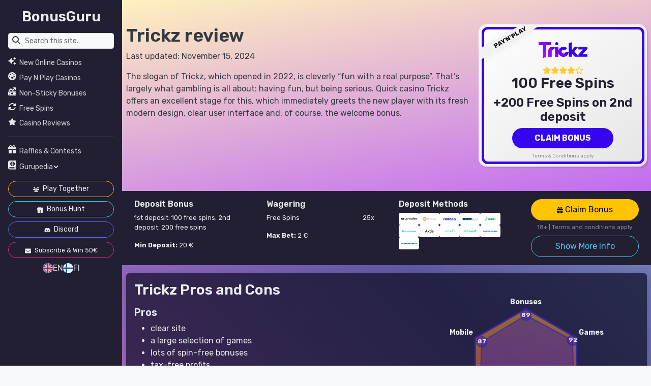

--- FILE ---
content_type: text/html; charset=UTF-8
request_url: https://www.bonusguru.net/casino/trickz/
body_size: 23154
content:
<!doctype html>
<html lang="en-GB">
  <head>
    <meta charset="utf-8">
    <meta name="viewport" content="width=device-width, initial-scale=1">
        <meta name='robots' content='index, follow, max-image-preview:large, max-snippet:-1, max-video-preview:-1' />

	<!-- This site is optimized with the Yoast SEO plugin v26.8 - https://yoast.com/product/yoast-seo-wordpress/ -->
	<title>Trickz Casino Review 2026</title>
	<meta name="description" content="An honest review about Trickz. Learn more about Trickz bonuses, deposit, withdrawals here." />
	<link rel="canonical" href="https://www.bonusguru.net/casino/trickz/" />
	<meta property="og:locale" content="en_GB" />
	<meta property="og:type" content="article" />
	<meta property="og:title" content="Trickz Casino Review 2026" />
	<meta property="og:description" content="An honest review about Trickz. Learn more about Trickz bonuses, deposit, withdrawals here." />
	<meta property="og:url" content="https://www.bonusguru.net/casino/trickz/" />
	<meta property="og:site_name" content="BonusGuru" />
	<meta property="article:modified_time" content="2024-11-15T07:19:06+00:00" />
	<meta property="og:image" content="https://www.bonusguru.net/wp-content/uploads/bonusguru-avatar-1.webp" />
	<meta property="og:image:width" content="800" />
	<meta property="og:image:height" content="800" />
	<meta property="og:image:type" content="image/png" />
	<meta name="twitter:card" content="summary_large_image" />
	<meta name="twitter:label1" content="Estimated reading time" />
	<meta name="twitter:data1" content="10 minutes" />
	<script type="application/ld+json" class="yoast-schema-graph">{"@context":"https://schema.org","@graph":[{"@type":"WebPage","@id":"https://www.bonusguru.net/casino/trickz/","url":"https://www.bonusguru.net/casino/trickz/","name":"Trickz Casino Review 2026","isPartOf":{"@id":"https://www.bonusguru.net/#website"},"primaryImageOfPage":{"@id":"https://www.bonusguru.net/casino/trickz/#primaryimage"},"image":{"@id":"https://www.bonusguru.net/casino/trickz/#primaryimage"},"thumbnailUrl":"https://www.bonusguru.net/wp-content/uploads/logo-trickz.svg","datePublished":"2023-10-11T22:06:26+00:00","dateModified":"2024-11-15T07:19:06+00:00","description":"An honest review about Trickz. Learn more about Trickz bonuses, deposit, withdrawals here.","breadcrumb":{"@id":"https://www.bonusguru.net/casino/trickz/#breadcrumb"},"inLanguage":"en-GB","potentialAction":[{"@type":"ReadAction","target":["https://www.bonusguru.net/casino/trickz/"]}]},{"@type":"ImageObject","inLanguage":"en-GB","@id":"https://www.bonusguru.net/casino/trickz/#primaryimage","url":"https://www.bonusguru.net/wp-content/uploads/logo-trickz.svg","contentUrl":"https://www.bonusguru.net/wp-content/uploads/logo-trickz.svg","width":120,"height":40,"caption":"Trickz"},{"@type":"BreadcrumbList","@id":"https://www.bonusguru.net/casino/trickz/#breadcrumb","itemListElement":[{"@type":"ListItem","position":1,"name":"Etusivu","item":"https://www.bonusguru.net/"},{"@type":"ListItem","position":2,"name":"Casinos","item":"https://www.bonusguru.net/casinos/"},{"@type":"ListItem","position":3,"name":"Trickz"}]},{"@type":"WebSite","@id":"https://www.bonusguru.net/#website","url":"https://www.bonusguru.net/","name":"BonusGuru","description":"Best Casino Bonuses and Bonus Codes","publisher":{"@id":"https://www.bonusguru.net/#organization"},"potentialAction":[{"@type":"SearchAction","target":{"@type":"EntryPoint","urlTemplate":"https://www.bonusguru.net/search/{search_term_string}"},"query-input":"search_term_string"}],"inLanguage":"en-GB"},{"@type":"Organization","@id":"https://www.bonusguru.net/#organization","name":"BonusGuru","url":"https://www.bonusguru.net/","logo":{"@type":"ImageObject","inLanguage":"en-GB","@id":"https://www.bonusguru.net/#/schema/logo/image/","url":"https://www.bonusguru.net/wp-content/uploads/bonusguru-avatar-1.webp","contentUrl":"https://www.bonusguru.net/wp-content/uploads/bonusguru-avatar-1.webp","width":800,"height":800,"caption":"BonusGuru"},"image":{"@id":"https://www.bonusguru.net/#/schema/logo/image/"},"sameAs":["https://www.youtube.com/@bonusgurunet","https://www.twitch.tv/bonusgurunet"]}]}</script>
	<!-- / Yoast SEO plugin. -->


<link rel='dns-prefetch' href='//challenges.cloudflare.com' />
<style id='wp-img-auto-sizes-contain-inline-css'>
img:is([sizes=auto i],[sizes^="auto," i]){contain-intrinsic-size:3000px 1500px}
/*# sourceURL=wp-img-auto-sizes-contain-inline-css */
</style>
<style id='wp-block-heading-inline-css'>
h1:where(.wp-block-heading).has-background,h2:where(.wp-block-heading).has-background,h3:where(.wp-block-heading).has-background,h4:where(.wp-block-heading).has-background,h5:where(.wp-block-heading).has-background,h6:where(.wp-block-heading).has-background{padding:1.25em 2.375em}h1.has-text-align-left[style*=writing-mode]:where([style*=vertical-lr]),h1.has-text-align-right[style*=writing-mode]:where([style*=vertical-rl]),h2.has-text-align-left[style*=writing-mode]:where([style*=vertical-lr]),h2.has-text-align-right[style*=writing-mode]:where([style*=vertical-rl]),h3.has-text-align-left[style*=writing-mode]:where([style*=vertical-lr]),h3.has-text-align-right[style*=writing-mode]:where([style*=vertical-rl]),h4.has-text-align-left[style*=writing-mode]:where([style*=vertical-lr]),h4.has-text-align-right[style*=writing-mode]:where([style*=vertical-rl]),h5.has-text-align-left[style*=writing-mode]:where([style*=vertical-lr]),h5.has-text-align-right[style*=writing-mode]:where([style*=vertical-rl]),h6.has-text-align-left[style*=writing-mode]:where([style*=vertical-lr]),h6.has-text-align-right[style*=writing-mode]:where([style*=vertical-rl]){rotate:180deg}
/*# sourceURL=https://www.bonusguru.net/wp-includes/blocks/heading/style.min.css */
</style>
<style id='wp-block-paragraph-inline-css'>
.is-small-text{font-size:.875em}.is-regular-text{font-size:1em}.is-large-text{font-size:2.25em}.is-larger-text{font-size:3em}.has-drop-cap:not(:focus):first-letter{float:left;font-size:8.4em;font-style:normal;font-weight:100;line-height:.68;margin:.05em .1em 0 0;text-transform:uppercase}body.rtl .has-drop-cap:not(:focus):first-letter{float:none;margin-left:.1em}p.has-drop-cap.has-background{overflow:hidden}:root :where(p.has-background){padding:1.25em 2.375em}:where(p.has-text-color:not(.has-link-color)) a{color:inherit}p.has-text-align-left[style*="writing-mode:vertical-lr"],p.has-text-align-right[style*="writing-mode:vertical-rl"]{rotate:180deg}
/*# sourceURL=https://www.bonusguru.net/wp-includes/blocks/paragraph/style.min.css */
</style>
<style id='wp-block-image-inline-css'>
.wp-block-image>a,.wp-block-image>figure>a{display:inline-block}.wp-block-image img{box-sizing:border-box;height:auto;max-width:100%;vertical-align:bottom}@media not (prefers-reduced-motion){.wp-block-image img.hide{visibility:hidden}.wp-block-image img.show{animation:show-content-image .4s}}.wp-block-image[style*=border-radius] img,.wp-block-image[style*=border-radius]>a{border-radius:inherit}.wp-block-image.has-custom-border img{box-sizing:border-box}.wp-block-image.aligncenter{text-align:center}.wp-block-image.alignfull>a,.wp-block-image.alignwide>a{width:100%}.wp-block-image.alignfull img,.wp-block-image.alignwide img{height:auto;width:100%}.wp-block-image .aligncenter,.wp-block-image .alignleft,.wp-block-image .alignright,.wp-block-image.aligncenter,.wp-block-image.alignleft,.wp-block-image.alignright{display:table}.wp-block-image .aligncenter>figcaption,.wp-block-image .alignleft>figcaption,.wp-block-image .alignright>figcaption,.wp-block-image.aligncenter>figcaption,.wp-block-image.alignleft>figcaption,.wp-block-image.alignright>figcaption{caption-side:bottom;display:table-caption}.wp-block-image .alignleft{float:left;margin:.5em 1em .5em 0}.wp-block-image .alignright{float:right;margin:.5em 0 .5em 1em}.wp-block-image .aligncenter{margin-left:auto;margin-right:auto}.wp-block-image :where(figcaption){margin-bottom:1em;margin-top:.5em}.wp-block-image.is-style-circle-mask img{border-radius:9999px}@supports ((-webkit-mask-image:none) or (mask-image:none)) or (-webkit-mask-image:none){.wp-block-image.is-style-circle-mask img{border-radius:0;-webkit-mask-image:url('data:image/svg+xml;utf8,<svg viewBox="0 0 100 100" xmlns="http://www.w3.org/2000/svg"><circle cx="50" cy="50" r="50"/></svg>');mask-image:url('data:image/svg+xml;utf8,<svg viewBox="0 0 100 100" xmlns="http://www.w3.org/2000/svg"><circle cx="50" cy="50" r="50"/></svg>');mask-mode:alpha;-webkit-mask-position:center;mask-position:center;-webkit-mask-repeat:no-repeat;mask-repeat:no-repeat;-webkit-mask-size:contain;mask-size:contain}}:root :where(.wp-block-image.is-style-rounded img,.wp-block-image .is-style-rounded img){border-radius:9999px}.wp-block-image figure{margin:0}.wp-lightbox-container{display:flex;flex-direction:column;position:relative}.wp-lightbox-container img{cursor:zoom-in}.wp-lightbox-container img:hover+button{opacity:1}.wp-lightbox-container button{align-items:center;backdrop-filter:blur(16px) saturate(180%);background-color:#5a5a5a40;border:none;border-radius:4px;cursor:zoom-in;display:flex;height:20px;justify-content:center;opacity:0;padding:0;position:absolute;right:16px;text-align:center;top:16px;width:20px;z-index:100}@media not (prefers-reduced-motion){.wp-lightbox-container button{transition:opacity .2s ease}}.wp-lightbox-container button:focus-visible{outline:3px auto #5a5a5a40;outline:3px auto -webkit-focus-ring-color;outline-offset:3px}.wp-lightbox-container button:hover{cursor:pointer;opacity:1}.wp-lightbox-container button:focus{opacity:1}.wp-lightbox-container button:focus,.wp-lightbox-container button:hover,.wp-lightbox-container button:not(:hover):not(:active):not(.has-background){background-color:#5a5a5a40;border:none}.wp-lightbox-overlay{box-sizing:border-box;cursor:zoom-out;height:100vh;left:0;overflow:hidden;position:fixed;top:0;visibility:hidden;width:100%;z-index:100000}.wp-lightbox-overlay .close-button{align-items:center;cursor:pointer;display:flex;justify-content:center;min-height:40px;min-width:40px;padding:0;position:absolute;right:calc(env(safe-area-inset-right) + 16px);top:calc(env(safe-area-inset-top) + 16px);z-index:5000000}.wp-lightbox-overlay .close-button:focus,.wp-lightbox-overlay .close-button:hover,.wp-lightbox-overlay .close-button:not(:hover):not(:active):not(.has-background){background:none;border:none}.wp-lightbox-overlay .lightbox-image-container{height:var(--wp--lightbox-container-height);left:50%;overflow:hidden;position:absolute;top:50%;transform:translate(-50%,-50%);transform-origin:top left;width:var(--wp--lightbox-container-width);z-index:9999999999}.wp-lightbox-overlay .wp-block-image{align-items:center;box-sizing:border-box;display:flex;height:100%;justify-content:center;margin:0;position:relative;transform-origin:0 0;width:100%;z-index:3000000}.wp-lightbox-overlay .wp-block-image img{height:var(--wp--lightbox-image-height);min-height:var(--wp--lightbox-image-height);min-width:var(--wp--lightbox-image-width);width:var(--wp--lightbox-image-width)}.wp-lightbox-overlay .wp-block-image figcaption{display:none}.wp-lightbox-overlay button{background:none;border:none}.wp-lightbox-overlay .scrim{background-color:#fff;height:100%;opacity:.9;position:absolute;width:100%;z-index:2000000}.wp-lightbox-overlay.active{visibility:visible}@media not (prefers-reduced-motion){.wp-lightbox-overlay.active{animation:turn-on-visibility .25s both}.wp-lightbox-overlay.active img{animation:turn-on-visibility .35s both}.wp-lightbox-overlay.show-closing-animation:not(.active){animation:turn-off-visibility .35s both}.wp-lightbox-overlay.show-closing-animation:not(.active) img{animation:turn-off-visibility .25s both}.wp-lightbox-overlay.zoom.active{animation:none;opacity:1;visibility:visible}.wp-lightbox-overlay.zoom.active .lightbox-image-container{animation:lightbox-zoom-in .4s}.wp-lightbox-overlay.zoom.active .lightbox-image-container img{animation:none}.wp-lightbox-overlay.zoom.active .scrim{animation:turn-on-visibility .4s forwards}.wp-lightbox-overlay.zoom.show-closing-animation:not(.active){animation:none}.wp-lightbox-overlay.zoom.show-closing-animation:not(.active) .lightbox-image-container{animation:lightbox-zoom-out .4s}.wp-lightbox-overlay.zoom.show-closing-animation:not(.active) .lightbox-image-container img{animation:none}.wp-lightbox-overlay.zoom.show-closing-animation:not(.active) .scrim{animation:turn-off-visibility .4s forwards}}@keyframes show-content-image{0%{visibility:hidden}99%{visibility:hidden}to{visibility:visible}}@keyframes turn-on-visibility{0%{opacity:0}to{opacity:1}}@keyframes turn-off-visibility{0%{opacity:1;visibility:visible}99%{opacity:0;visibility:visible}to{opacity:0;visibility:hidden}}@keyframes lightbox-zoom-in{0%{transform:translate(calc((-100vw + var(--wp--lightbox-scrollbar-width))/2 + var(--wp--lightbox-initial-left-position)),calc(-50vh + var(--wp--lightbox-initial-top-position))) scale(var(--wp--lightbox-scale))}to{transform:translate(-50%,-50%) scale(1)}}@keyframes lightbox-zoom-out{0%{transform:translate(-50%,-50%) scale(1);visibility:visible}99%{visibility:visible}to{transform:translate(calc((-100vw + var(--wp--lightbox-scrollbar-width))/2 + var(--wp--lightbox-initial-left-position)),calc(-50vh + var(--wp--lightbox-initial-top-position))) scale(var(--wp--lightbox-scale));visibility:hidden}}
/*# sourceURL=https://www.bonusguru.net/wp-includes/blocks/image/style.min.css */
</style>
<style id='wp-block-list-inline-css'>
ol,ul{box-sizing:border-box}:root :where(.wp-block-list.has-background){padding:1.25em 2.375em}
/*# sourceURL=https://www.bonusguru.net/wp-includes/blocks/list/style.min.css */
</style>
<style id='classic-theme-styles-inline-css'>
/*! This file is auto-generated */
.wp-block-button__link{color:#fff;background-color:#32373c;border-radius:9999px;box-shadow:none;text-decoration:none;padding:calc(.667em + 2px) calc(1.333em + 2px);font-size:1.125em}.wp-block-file__button{background:#32373c;color:#fff;text-decoration:none}
/*# sourceURL=/wp-includes/css/classic-themes.min.css */
</style>
<link rel="alternate" hreflang="fi-FI" href="https://www.bonusguru.net/fi/casino/trickz/"><link rel="alternate" hreflang="en-GB" href="https://www.bonusguru.net/casino/trickz/"><link rel="preload" href="https://www.bonusguru.net/wp-content/themes/bonusguru/public/build/assets/rubik-DhGiNI2r.woff2" as="font" type="font/woff2" crossorigin><link rel="icon" href="https://www.bonusguru.net/wp-content/uploads/cropped-bonusguru-avatar-32x32.webp" sizes="32x32">
<link rel="icon" href="https://www.bonusguru.net/wp-content/uploads/cropped-bonusguru-avatar-192x192.webp" sizes="192x192">
<link rel="apple-touch-icon" href="https://www.bonusguru.net/wp-content/uploads/cropped-bonusguru-avatar-180x180.webp">
<meta name="msapplication-TileImage" content="https://www.bonusguru.net/wp-content/uploads/cropped-bonusguru-avatar-270x270.webp">
<!-- Livewire Styles --><style >[wire\:loading][wire\:loading], [wire\:loading\.delay][wire\:loading\.delay], [wire\:loading\.inline-block][wire\:loading\.inline-block], [wire\:loading\.inline][wire\:loading\.inline], [wire\:loading\.block][wire\:loading\.block], [wire\:loading\.flex][wire\:loading\.flex], [wire\:loading\.table][wire\:loading\.table], [wire\:loading\.grid][wire\:loading\.grid], [wire\:loading\.inline-flex][wire\:loading\.inline-flex] {display: none;}[wire\:loading\.delay\.none][wire\:loading\.delay\.none], [wire\:loading\.delay\.shortest][wire\:loading\.delay\.shortest], [wire\:loading\.delay\.shorter][wire\:loading\.delay\.shorter], [wire\:loading\.delay\.short][wire\:loading\.delay\.short], [wire\:loading\.delay\.default][wire\:loading\.delay\.default], [wire\:loading\.delay\.long][wire\:loading\.delay\.long], [wire\:loading\.delay\.longer][wire\:loading\.delay\.longer], [wire\:loading\.delay\.longest][wire\:loading\.delay\.longest] {display: none;}[wire\:offline][wire\:offline] {display: none;}[wire\:dirty]:not(textarea):not(input):not(select) {display: none;}:root {--livewire-progress-bar-color: #2299dd;}[x-cloak] {display: none !important;}[wire\:cloak] {display: none !important;}</style>		<style id="wp-custom-css">
			.screenshot img, img {
	object-fit: contain;
	height: auto;
}

.text-light a {
	color: #f1f2f3;
}

@media screen and (max-width: 1320px) {
	.illu-wrapper {
		display: none;
	}
}

.illu-wrapper {
    position: relative;
	z-index:1;
}

.speech-bubble {
    background-color: #fff;
    padding: 1rem;
    border-radius: 1rem;
    width: 360px;
    float: right;
    position: absolute;
	top: 0.5rem;
    right: 5rem;
    box-shadow: 0.25rem 0.25rem 1rem rgba(0,0,0,0.1);
	text-align: center;
	z-index: 2;
	//font-family: "Korolev";
	color: var(--bs-purple);
	pointer-events: none;
	/font-style: italic;
}

.speech-bubble:after {
	content: '';
	position: absolute;
	right: 0;
	top: 50%;
	width: 0;
	height: 0;
	border: 20px solid transparent;
	border-left-width: 64px;
	border-bottom-width: 10px;
	border-left-color: #fff;
	border-right: 0;
	margin-top: -46px;
	margin-right: -40px;
	transform: rotateZ(-27deg);
	pointer-events: none;
	z-index: -1;
}

.illu-wrapper img {
	height: 292px;
	position: absolute;
	top: -2.5rem;
	right: -3rem;
}

.modal-body img.aligncenter {
    background-color: #0b0833;
    padding: 1rem;
}

#site-header .mlp-current-language-item {
	display: none;
}		</style>
		
    <link rel="preload" as="style" href="https://www.bonusguru.net/wp-content/themes/bonusguru/public/build/assets/app-C26FEN7i.css" /><link rel="modulepreload" href="https://www.bonusguru.net/wp-content/themes/bonusguru/public/build/assets/app-OmFrbOXS.js" /><link rel="stylesheet" href="https://www.bonusguru.net/wp-content/themes/bonusguru/public/build/assets/app-C26FEN7i.css" /><script type="module" src="https://www.bonusguru.net/wp-content/themes/bonusguru/public/build/assets/app-OmFrbOXS.js"></script>  <style id='global-styles-inline-css'>
:root{--wp--preset--aspect-ratio--square: 1;--wp--preset--aspect-ratio--4-3: 4/3;--wp--preset--aspect-ratio--3-4: 3/4;--wp--preset--aspect-ratio--3-2: 3/2;--wp--preset--aspect-ratio--2-3: 2/3;--wp--preset--aspect-ratio--16-9: 16/9;--wp--preset--aspect-ratio--9-16: 9/16;--wp--preset--color--black: #000000;--wp--preset--color--cyan-bluish-gray: #abb8c3;--wp--preset--color--white: #ffffff;--wp--preset--color--pale-pink: #f78da7;--wp--preset--color--vivid-red: #cf2e2e;--wp--preset--color--luminous-vivid-orange: #ff6900;--wp--preset--color--luminous-vivid-amber: #fcb900;--wp--preset--color--light-green-cyan: #7bdcb5;--wp--preset--color--vivid-green-cyan: #00d084;--wp--preset--color--pale-cyan-blue: #8ed1fc;--wp--preset--color--vivid-cyan-blue: #0693e3;--wp--preset--color--vivid-purple: #9b51e0;--wp--preset--gradient--vivid-cyan-blue-to-vivid-purple: linear-gradient(135deg,rgb(6,147,227) 0%,rgb(155,81,224) 100%);--wp--preset--gradient--light-green-cyan-to-vivid-green-cyan: linear-gradient(135deg,rgb(122,220,180) 0%,rgb(0,208,130) 100%);--wp--preset--gradient--luminous-vivid-amber-to-luminous-vivid-orange: linear-gradient(135deg,rgb(252,185,0) 0%,rgb(255,105,0) 100%);--wp--preset--gradient--luminous-vivid-orange-to-vivid-red: linear-gradient(135deg,rgb(255,105,0) 0%,rgb(207,46,46) 100%);--wp--preset--gradient--very-light-gray-to-cyan-bluish-gray: linear-gradient(135deg,rgb(238,238,238) 0%,rgb(169,184,195) 100%);--wp--preset--gradient--cool-to-warm-spectrum: linear-gradient(135deg,rgb(74,234,220) 0%,rgb(151,120,209) 20%,rgb(207,42,186) 40%,rgb(238,44,130) 60%,rgb(251,105,98) 80%,rgb(254,248,76) 100%);--wp--preset--gradient--blush-light-purple: linear-gradient(135deg,rgb(255,206,236) 0%,rgb(152,150,240) 100%);--wp--preset--gradient--blush-bordeaux: linear-gradient(135deg,rgb(254,205,165) 0%,rgb(254,45,45) 50%,rgb(107,0,62) 100%);--wp--preset--gradient--luminous-dusk: linear-gradient(135deg,rgb(255,203,112) 0%,rgb(199,81,192) 50%,rgb(65,88,208) 100%);--wp--preset--gradient--pale-ocean: linear-gradient(135deg,rgb(255,245,203) 0%,rgb(182,227,212) 50%,rgb(51,167,181) 100%);--wp--preset--gradient--electric-grass: linear-gradient(135deg,rgb(202,248,128) 0%,rgb(113,206,126) 100%);--wp--preset--gradient--midnight: linear-gradient(135deg,rgb(2,3,129) 0%,rgb(40,116,252) 100%);--wp--preset--font-size--small: 13px;--wp--preset--font-size--medium: 20px;--wp--preset--font-size--large: 36px;--wp--preset--font-size--x-large: 42px;--wp--preset--spacing--20: 0.44rem;--wp--preset--spacing--30: 0.67rem;--wp--preset--spacing--40: 1rem;--wp--preset--spacing--50: 1.5rem;--wp--preset--spacing--60: 2.25rem;--wp--preset--spacing--70: 3.38rem;--wp--preset--spacing--80: 5.06rem;--wp--preset--shadow--natural: 6px 6px 9px rgba(0, 0, 0, 0.2);--wp--preset--shadow--deep: 12px 12px 50px rgba(0, 0, 0, 0.4);--wp--preset--shadow--sharp: 6px 6px 0px rgba(0, 0, 0, 0.2);--wp--preset--shadow--outlined: 6px 6px 0px -3px rgb(255, 255, 255), 6px 6px rgb(0, 0, 0);--wp--preset--shadow--crisp: 6px 6px 0px rgb(0, 0, 0);}:where(.is-layout-flex){gap: 0.5em;}:where(.is-layout-grid){gap: 0.5em;}body .is-layout-flex{display: flex;}.is-layout-flex{flex-wrap: wrap;align-items: center;}.is-layout-flex > :is(*, div){margin: 0;}body .is-layout-grid{display: grid;}.is-layout-grid > :is(*, div){margin: 0;}:where(.wp-block-columns.is-layout-flex){gap: 2em;}:where(.wp-block-columns.is-layout-grid){gap: 2em;}:where(.wp-block-post-template.is-layout-flex){gap: 1.25em;}:where(.wp-block-post-template.is-layout-grid){gap: 1.25em;}.has-black-color{color: var(--wp--preset--color--black) !important;}.has-cyan-bluish-gray-color{color: var(--wp--preset--color--cyan-bluish-gray) !important;}.has-white-color{color: var(--wp--preset--color--white) !important;}.has-pale-pink-color{color: var(--wp--preset--color--pale-pink) !important;}.has-vivid-red-color{color: var(--wp--preset--color--vivid-red) !important;}.has-luminous-vivid-orange-color{color: var(--wp--preset--color--luminous-vivid-orange) !important;}.has-luminous-vivid-amber-color{color: var(--wp--preset--color--luminous-vivid-amber) !important;}.has-light-green-cyan-color{color: var(--wp--preset--color--light-green-cyan) !important;}.has-vivid-green-cyan-color{color: var(--wp--preset--color--vivid-green-cyan) !important;}.has-pale-cyan-blue-color{color: var(--wp--preset--color--pale-cyan-blue) !important;}.has-vivid-cyan-blue-color{color: var(--wp--preset--color--vivid-cyan-blue) !important;}.has-vivid-purple-color{color: var(--wp--preset--color--vivid-purple) !important;}.has-black-background-color{background-color: var(--wp--preset--color--black) !important;}.has-cyan-bluish-gray-background-color{background-color: var(--wp--preset--color--cyan-bluish-gray) !important;}.has-white-background-color{background-color: var(--wp--preset--color--white) !important;}.has-pale-pink-background-color{background-color: var(--wp--preset--color--pale-pink) !important;}.has-vivid-red-background-color{background-color: var(--wp--preset--color--vivid-red) !important;}.has-luminous-vivid-orange-background-color{background-color: var(--wp--preset--color--luminous-vivid-orange) !important;}.has-luminous-vivid-amber-background-color{background-color: var(--wp--preset--color--luminous-vivid-amber) !important;}.has-light-green-cyan-background-color{background-color: var(--wp--preset--color--light-green-cyan) !important;}.has-vivid-green-cyan-background-color{background-color: var(--wp--preset--color--vivid-green-cyan) !important;}.has-pale-cyan-blue-background-color{background-color: var(--wp--preset--color--pale-cyan-blue) !important;}.has-vivid-cyan-blue-background-color{background-color: var(--wp--preset--color--vivid-cyan-blue) !important;}.has-vivid-purple-background-color{background-color: var(--wp--preset--color--vivid-purple) !important;}.has-black-border-color{border-color: var(--wp--preset--color--black) !important;}.has-cyan-bluish-gray-border-color{border-color: var(--wp--preset--color--cyan-bluish-gray) !important;}.has-white-border-color{border-color: var(--wp--preset--color--white) !important;}.has-pale-pink-border-color{border-color: var(--wp--preset--color--pale-pink) !important;}.has-vivid-red-border-color{border-color: var(--wp--preset--color--vivid-red) !important;}.has-luminous-vivid-orange-border-color{border-color: var(--wp--preset--color--luminous-vivid-orange) !important;}.has-luminous-vivid-amber-border-color{border-color: var(--wp--preset--color--luminous-vivid-amber) !important;}.has-light-green-cyan-border-color{border-color: var(--wp--preset--color--light-green-cyan) !important;}.has-vivid-green-cyan-border-color{border-color: var(--wp--preset--color--vivid-green-cyan) !important;}.has-pale-cyan-blue-border-color{border-color: var(--wp--preset--color--pale-cyan-blue) !important;}.has-vivid-cyan-blue-border-color{border-color: var(--wp--preset--color--vivid-cyan-blue) !important;}.has-vivid-purple-border-color{border-color: var(--wp--preset--color--vivid-purple) !important;}.has-vivid-cyan-blue-to-vivid-purple-gradient-background{background: var(--wp--preset--gradient--vivid-cyan-blue-to-vivid-purple) !important;}.has-light-green-cyan-to-vivid-green-cyan-gradient-background{background: var(--wp--preset--gradient--light-green-cyan-to-vivid-green-cyan) !important;}.has-luminous-vivid-amber-to-luminous-vivid-orange-gradient-background{background: var(--wp--preset--gradient--luminous-vivid-amber-to-luminous-vivid-orange) !important;}.has-luminous-vivid-orange-to-vivid-red-gradient-background{background: var(--wp--preset--gradient--luminous-vivid-orange-to-vivid-red) !important;}.has-very-light-gray-to-cyan-bluish-gray-gradient-background{background: var(--wp--preset--gradient--very-light-gray-to-cyan-bluish-gray) !important;}.has-cool-to-warm-spectrum-gradient-background{background: var(--wp--preset--gradient--cool-to-warm-spectrum) !important;}.has-blush-light-purple-gradient-background{background: var(--wp--preset--gradient--blush-light-purple) !important;}.has-blush-bordeaux-gradient-background{background: var(--wp--preset--gradient--blush-bordeaux) !important;}.has-luminous-dusk-gradient-background{background: var(--wp--preset--gradient--luminous-dusk) !important;}.has-pale-ocean-gradient-background{background: var(--wp--preset--gradient--pale-ocean) !important;}.has-electric-grass-gradient-background{background: var(--wp--preset--gradient--electric-grass) !important;}.has-midnight-gradient-background{background: var(--wp--preset--gradient--midnight) !important;}.has-small-font-size{font-size: var(--wp--preset--font-size--small) !important;}.has-medium-font-size{font-size: var(--wp--preset--font-size--medium) !important;}.has-large-font-size{font-size: var(--wp--preset--font-size--large) !important;}.has-x-large-font-size{font-size: var(--wp--preset--font-size--x-large) !important;}
/*# sourceURL=global-styles-inline-css */
</style>
</head>

  <body class="wp-singular casino-template-default single single-casino postid-1123 wp-embed-responsive wp-theme-bonusguru trickz">
    
    <div id="app">
      <a class="sr-only focus:not-sr-only" href="#main">
        Skip to content
      </a>

      <header id="site-header" class="mobile-header p-2 text-center bg-primary d-lg-none fixed-top" data-bs-theme="dark">
  
  <div class="container-fluid">
    
    <div class="row">

      <div class="col">
                  <nav class="nav-languages" aria-label="Language Switcher">
            <div class="menu-language-switcher-container"><ul id="menu-language-switcher" class="nav gap-3"><li id="menu-item-2220" class="site-id-1 mlp-language-nav-item menu-item menu-item-type-mlp_language menu-item-object-mlp_language mlp-current-language-item menu-item-2220"><a rel="alternate" href="https://www.bonusguru.net/casino/trickz/" lang="en-GB" hreflang="en-GB"><img src="https://www.bonusguru.net/wp-content/themes/bonusguru/resources/images/flags/uk.svg" alt="English (UK) language flag" /> EN</a></li>
<li id="menu-item-2221" class="site-id-2 mlp-language-nav-item menu-item menu-item-type-mlp_language menu-item-object-mlp_language menu-item-2221"><a rel="alternate" href="https://www.bonusguru.net/fi/casino/trickz/" lang="fi-FI" hreflang="fi-FI"><img src="https://www.bonusguru.net/wp-content/themes/bonusguru/resources/images/flags/fi.svg" alt="Suomi (Suomi) language flag" /> FI</a></li>
</ul></div>
          </nav>
              </div>

      <div class="col">
        <a class="brand" href="https://www.bonusguru.net/">
          <span class="h2">BonusGuru</span>
        </a>
      </div>

      <div class="col d-flex align-items-center justify-content-end" data-bs-theme="dark">
        <button class="navbar-toggler" type="button" data-bs-toggle="offcanvas" data-bs-target="#site-nav" aria-controls="site-nav" aria-label="Toggle navigation">
          <span class="navbar-toggler-icon"></span>
        </button>
      </div>

    </div>
    
  </div>

</header>

      <nav id="site-nav" class="offcanvas offcanvas-start p-3 bg-primary" data-bs-scroll="true" data-bs-backdrop="false" data-bs-theme="dark">

  <div class="row">
    <div class="col">
      <a class="brand" href="https://www.bonusguru.net/">
        <span class="h2 d-block mb-0 text-center">BonusGuru</span>
      </a>
    </div>
    <div class="col d-flex align-items-center justify-content-end d-md-none">
      <button type="button" class="btn-close" data-bs-dismiss="offcanvas" aria-label="Close"></button>
    </div>
  </div>

  <div wire:snapshot="{&quot;data&quot;:{&quot;query&quot;:&quot;&quot;,&quot;blogId&quot;:1,&quot;redirectUrl&quot;:null,&quot;firstMatch&quot;:null},&quot;memo&quot;:{&quot;id&quot;:&quot;Zq5KhS29kK1BS3QrXPsV&quot;,&quot;name&quot;:&quot;search&quot;,&quot;path&quot;:&quot;casino\/trickz&quot;,&quot;method&quot;:&quot;GET&quot;,&quot;children&quot;:[],&quot;scripts&quot;:[],&quot;assets&quot;:[],&quot;errors&quot;:[],&quot;locale&quot;:&quot;en_GB&quot;},&quot;checksum&quot;:&quot;04b5672fd811b8b92ff95457f243f8a70112ac50fc1a43eafd592316bc305ae1&quot;}" wire:effects="{&quot;url&quot;:{&quot;query&quot;:{&quot;as&quot;:&quot;q&quot;,&quot;use&quot;:&quot;replace&quot;,&quot;alwaysShow&quot;:false,&quot;except&quot;:null}}}" wire:id="Zq5KhS29kK1BS3QrXPsV" id="site-search" class="site-search mt-3" data-bs-theme='light'>

  
  <label for="site-search-input" class="form-label text-body"><svg xmlns="http://www.w3.org/2000/svg" viewBox="0 0 512 512"><path fill="currentColor" d="M416 208c0 45.9-14.9 88.3-40 122.7L502.6 457.4c12.5 12.5 12.5 32.8 0 45.3s-32.8 12.5-45.3 0L330.7 376c-34.4 25.2-76.8 40-122.7 40C93.1 416 0 322.9 0 208S93.1 0 208 0S416 93.1 416 208zM208 352a144 144 0 1 0 0-288 144 144 0 1 0 0 288z"/></svg></label>
      <input
          wire:model.live.debounce.100ms="query"
          wire:keydown.enter="handleEnter"
          type="text"
          placeholder="Search this site.."
          id="site-search-input"
          class="form-control form-control-sm"
      >

      
      <!--[if BLOCK]><![endif]--><!--[if ENDBLOCK]><![endif]-->

  
  <!--[if BLOCK]><![endif]--><!--[if ENDBLOCK]><![endif]-->
</div>
      <ul class="nav nav-primary justify-content-center flex-column small mt-3 mb-2">
        
          
                      <li class="icon-sparkles inactive">

                 
                    <a href="https://www.bonusguru.net/online-casinos/new-online-casinos/">New Online Casinos</a>
                
                            </li>
                  
          
                      <li class="icon-gauge-max inactive">

                 
                    <a href="https://www.bonusguru.net/online-casinos/paynplay-casinos/">Pay N Play Casinos</a>
                
                            </li>
                  
          
                      <li class="icon-money-bill-trend-up inactive">

                 
                    <a href="https://www.bonusguru.net/casino-bonuses/non-sticky-bonuses/">Non-Sticky Bonuses</a>
                
                            </li>
                  
          
                      <li class="icon-rotate inactive">

                 
                    <a href="https://www.bonusguru.net/casino-bonuses/free-spins/">Free Spins</a>
                
                            </li>
                  
          
                      <li class="icon-streaming d-none inactive">

                 
                    <a href="https://www.bonusguru.net/streamers/">Live-striimit</a>
                
                            </li>
                  
          
                      <li class="icon-star-full inactive">

                 
                    <a href="https://www.bonusguru.net/casinos/">Casino Reviews</a>
                
                            </li>
                  
          
                          <li class="menu-separator"><hr /></li>
                  
          
                      <li class="icon-gift inactive">

                 
                    <a href="https://www.bonusguru.net/events/">Raffles &amp; Contests</a>
                
                            </li>
                  
          
                      <li class="icon-book-atlas inactive">

                 
                    <a href="#collapse-8"
                       data-bs-toggle="collapse"
                       role="button"
                       aria-expanded="false"
                       aria-controls="collapse-8">
                        Gurupedia
                        <svg xmlns="http://www.w3.org/2000/svg" viewBox="0 0 448 512"><path fill="#fff" d="M201.4 374.6c12.5 12.5 32.8 12.5 45.3 0l160-160c12.5-12.5 12.5-32.8 0-45.3s-32.8-12.5-45.3 0L224 306.7 86.6 169.4c-12.5-12.5-32.8-12.5-45.3 0s-12.5 32.8 0 45.3l160 160z"/></svg>                    </a>
                
                 
                    <div class="collapse" id="collapse-8">
                        <ul class="list-unstyled mt-2 ms-2">
                                                            <li class=" inactive">
                                                                            <a href="#collapse-8-0"
                                           data-bs-toggle="collapse"
                                           role="button"
                                           aria-expanded="false"
                                           aria-controls="collapse-8-0">Casino Licenses <svg xmlns="http://www.w3.org/2000/svg" viewBox="0 0 448 512"><path fill="#fff" d="M201.4 374.6c12.5 12.5 32.8 12.5 45.3 0l160-160c12.5-12.5 12.5-32.8 0-45.3s-32.8-12.5-45.3 0L224 306.7 86.6 169.4c-12.5-12.5-32.8-12.5-45.3 0s-12.5 32.8 0 45.3l160 160z"/></svg>                                        </a>
                                    
                                                                            <div class="collapse" id="collapse-8-0">
                                            <ul class="list-unstyled ms-4 mt-2">
                                                                                                    <li class=" inactive">
                                                        <a href="https://www.bonusguru.net/license/mga/">MGA</a>
                                                    </li>
                                                                                                    <li class=" inactive">
                                                        <a href="https://www.bonusguru.net/license/estonia/">Estonia</a>
                                                    </li>
                                                                                                    <li class=" inactive">
                                                        <a href="https://www.bonusguru.net/license/curacao/">Curacao</a>
                                                    </li>
                                                                                                    <li class=" inactive">
                                                        <a href="https://www.bonusguru.net/license/anjouan/">Anjouan</a>
                                                    </li>
                                                                                            </ul>
                                        </div>
                                                                    </li>
                                                            <li class=" inactive">
                                                                            <a href="#collapse-8-1"
                                           data-bs-toggle="collapse"
                                           role="button"
                                           aria-expanded="false"
                                           aria-controls="collapse-8-1">Game Providers <svg xmlns="http://www.w3.org/2000/svg" viewBox="0 0 448 512"><path fill="#fff" d="M201.4 374.6c12.5 12.5 32.8 12.5 45.3 0l160-160c12.5-12.5 12.5-32.8 0-45.3s-32.8-12.5-45.3 0L224 306.7 86.6 169.4c-12.5-12.5-32.8-12.5-45.3 0s-12.5 32.8 0 45.3l160 160z"/></svg>                                        </a>
                                    
                                                                            <div class="collapse" id="collapse-8-1">
                                            <ul class="list-unstyled ms-4 mt-2">
                                                                                                    <li class=" inactive">
                                                        <a href="https://www.bonusguru.net/provider/pragmatic-play/">Pragmatic Play</a>
                                                    </li>
                                                                                                    <li class=" inactive">
                                                        <a href="https://www.bonusguru.net/provider/netent/">NetEnt</a>
                                                    </li>
                                                                                                    <li class=" inactive">
                                                        <a href="https://www.bonusguru.net/provider/microgaming/">Microgaming</a>
                                                    </li>
                                                                                            </ul>
                                        </div>
                                                                    </li>
                                                    </ul>
                    </div>
                            </li>
                      </ul>

<style>


svg {
    width: 0.75rem; /* Adjust size as needed */
    height: 0.75rem;
    transition: transform 0.3s ease; /* For rotation effect */
}

/* Optional: Rotate when expanded */
a[aria-expanded="true"] svg {
    transform: rotate(180deg);
}
</style>  
  

  <a class="btn btn-sm btn-outline-warning mb-2" href="/casinobud/">
    <svg xmlns="http://www.w3.org/2000/svg" height="16" width="20" viewBox="0 0 640 512"><path fill="currentColor" d="M144 0a80 80 0 1 1 0 160A80 80 0 1 1 144 0zM512 0a80 80 0 1 1 0 160A80 80 0 1 1 512 0zM0 298.7C0 239.8 47.8 192 106.7 192h42.7c15.9 0 31 3.5 44.6 9.7c-1.3 7.2-1.9 14.7-1.9 22.3c0 38.2 16.8 72.5 43.3 96c-.2 0-.4 0-.7 0H21.3C9.6 320 0 310.4 0 298.7zM405.3 320c-.2 0-.4 0-.7 0c26.6-23.5 43.3-57.8 43.3-96c0-7.6-.7-15-1.9-22.3c13.6-6.3 28.7-9.7 44.6-9.7h42.7C592.2 192 640 239.8 640 298.7c0 11.8-9.6 21.3-21.3 21.3H405.3zM224 224a96 96 0 1 1 192 0 96 96 0 1 1 -192 0zM128 485.3C128 411.7 187.7 352 261.3 352H378.7C452.3 352 512 411.7 512 485.3c0 14.7-11.9 26.7-26.7 26.7H154.7c-14.7 0-26.7-11.9-26.7-26.7z"/></svg> Play Together
  </a>

  <a class="btn btn-sm btn-outline-secondary mb-2" href="/event/bonushunt/">
    <svg xmlns="http://www.w3.org/2000/svg" viewBox="0 0 512 512"><path fill="currentColor" d="M190.5 68.8L225.3 128H224 152c-22.1 0-40-17.9-40-40s17.9-40 40-40h2.2c14.9 0 28.8 7.9 36.3 20.8zM64 88c0 14.4 3.5 28 9.6 40H32c-17.7 0-32 14.3-32 32v64c0 17.7 14.3 32 32 32H480c17.7 0 32-14.3 32-32V160c0-17.7-14.3-32-32-32H438.4c6.1-12 9.6-25.6 9.6-40c0-48.6-39.4-88-88-88h-2.2c-31.9 0-61.5 16.9-77.7 44.4L256 85.5l-24.1-41C215.7 16.9 186.1 0 154.2 0H152C103.4 0 64 39.4 64 88zm336 0c0 22.1-17.9 40-40 40H288h-1.3l34.8-59.2C329.1 55.9 342.9 48 357.8 48H360c22.1 0 40 17.9 40 40zM32 288V464c0 26.5 21.5 48 48 48H224V288H32zM288 512H432c26.5 0 48-21.5 48-48V288H288V512z"/></svg> Bonus Hunt
  </a>
  
  <a class="btn btn-sm btn-outline-discord mb-2" href="https://discord.gg/2apfwTZ3ee" target="_blank" rel="noopener noreferrer">
    <svg xmlns="http://www.w3.org/2000/svg" viewBox="0 0 640 512"><path fill="currentColor" d="M524.531,69.836a1.5,1.5,0,0,0-.764-.7A485.065,485.065,0,0,0,404.081,32.03a1.816,1.816,0,0,0-1.923.91,337.461,337.461,0,0,0-14.9,30.6,447.848,447.848,0,0,0-134.426,0,309.541,309.541,0,0,0-15.135-30.6,1.89,1.89,0,0,0-1.924-.91A483.689,483.689,0,0,0,116.085,69.137a1.712,1.712,0,0,0-.788.676C39.068,183.651,18.186,294.69,28.43,404.354a2.016,2.016,0,0,0,.765,1.375A487.666,487.666,0,0,0,176.02,479.918a1.9,1.9,0,0,0,2.063-.676A348.2,348.2,0,0,0,208.12,430.4a1.86,1.86,0,0,0-1.019-2.588,321.173,321.173,0,0,1-45.868-21.853,1.885,1.885,0,0,1-.185-3.126c3.082-2.309,6.166-4.711,9.109-7.137a1.819,1.819,0,0,1,1.9-.256c96.229,43.917,200.41,43.917,295.5,0a1.812,1.812,0,0,1,1.924.233c2.944,2.426,6.027,4.851,9.132,7.16a1.884,1.884,0,0,1-.162,3.126,301.407,301.407,0,0,1-45.89,21.83,1.875,1.875,0,0,0-1,2.611,391.055,391.055,0,0,0,30.014,48.815,1.864,1.864,0,0,0,2.063.7A486.048,486.048,0,0,0,610.7,405.729a1.882,1.882,0,0,0,.765-1.352C623.729,277.594,590.933,167.465,524.531,69.836ZM222.491,337.58c-28.972,0-52.844-26.587-52.844-59.239S193.056,219.1,222.491,219.1c29.665,0,53.306,26.82,52.843,59.239C275.334,310.993,251.924,337.58,222.491,337.58Zm195.38,0c-28.971,0-52.843-26.587-52.843-59.239S388.437,219.1,417.871,219.1c29.667,0,53.307,26.82,52.844,59.239C470.715,310.993,447.538,337.58,417.871,337.58Z"/></svg> Discord
  </a>

  
  <button class="btn btn-sm btn-outline-danger collapsed" style="height: 2rem;" type="button" data-bs-toggle="collapse" data-bs-target="#collapseSubscribe" aria-expanded="false" aria-controls="collapseSubscribe">
      <span class="small"><svg xmlns="http://www.w3.org/2000/svg" viewBox="0 0 512 512"><path fill="currentColor" d="M48 64C21.5 64 0 85.5 0 112c0 15.1 7.1 29.3 19.2 38.4L236.8 313.6c11.4 8.5 27 8.5 38.4 0L492.8 150.4c12.1-9.1 19.2-23.3 19.2-38.4c0-26.5-21.5-48-48-48L48 64zM0 176L0 384c0 35.3 28.7 64 64 64l384 0c35.3 0 64-28.7 64-64l0-208L294.4 339.2c-22.8 17.1-54 17.1-76.8 0L0 176z"/></svg> Subscribe &amp; Win 50€</span>
  </button>

  
  <div id="collapseSubscribe" class="collapse">
    <div class="bg-primary p-2 small">
      <p class="small mb-2 text-body" style="line-height: 1.25;">
        Subscribe to BonusGuru for the latest news and updates, and automatically enter our monthly raffle for a chance to win 50€!
      </p>
      <div wire:snapshot="{&quot;data&quot;:{&quot;email&quot;:&quot;&quot;,&quot;success&quot;:false,&quot;errorMessage&quot;:&quot;&quot;},&quot;memo&quot;:{&quot;id&quot;:&quot;36HVv8BjTdZcdNA5dLDZ&quot;,&quot;name&quot;:&quot;newsletter-signup&quot;,&quot;path&quot;:&quot;casino\/trickz&quot;,&quot;method&quot;:&quot;GET&quot;,&quot;children&quot;:[],&quot;scripts&quot;:[],&quot;assets&quot;:[],&quot;errors&quot;:[],&quot;locale&quot;:&quot;en_GB&quot;},&quot;checksum&quot;:&quot;80fb7ff05f0b2f2bea0b06668ce8b73225a96e1d90d314932dee62b1c4e78139&quot;}" wire:effects="[]" wire:id="36HVv8BjTdZcdNA5dLDZ">
    <form wire:submit.prevent="submit" data-bs-theme="light">
        <div class="mb-2">
            <input 
                type="email" 
                class="form-control form-control-sm" 
                placeholder="Enter your email" 
                wire:model="email"
            >
            <!--[if BLOCK]><![endif]--><!--[if ENDBLOCK]><![endif]-->
        </div>

        <button type="submit" class="btn btn-sm btn-warning text-dark w-100">
            Subscribe
        </button>
    </form>

    <!--[if BLOCK]><![endif]--><!--[if ENDBLOCK]><![endif]-->

    <!--[if BLOCK]><![endif]--><!--[if ENDBLOCK]><![endif]-->
</div>      <p class="small pt-2 text-muted mb-0" style="line-height: 1.25;">
        By subscribing, you agree to receive emails from BonusGuru. You can unsubscribe at any time.
      </p>
    </div>
  </div>

      <nav class="nav-primary" aria-label="Language Switcher">
      <div class="menu-language-switcher-container"><ul id="menu-language-switcher-1" class="nav justify-content-center gap-3 mt-2"><li class="site-id-1 mlp-language-nav-item menu-item menu-item-type-mlp_language menu-item-object-mlp_language mlp-current-language-item menu-item-2220"><a rel="alternate" href="https://www.bonusguru.net/casino/trickz/" lang="en-GB" hreflang="en-GB"><img src="https://www.bonusguru.net/wp-content/themes/bonusguru/resources/images/flags/uk.svg" alt="English (UK) language flag" /> EN</a></li>
<li class="site-id-2 mlp-language-nav-item menu-item menu-item-type-mlp_language menu-item-object-mlp_language menu-item-2221"><a rel="alternate" href="https://www.bonusguru.net/fi/casino/trickz/" lang="fi-FI" hreflang="fi-FI"><img src="https://www.bonusguru.net/wp-content/themes/bonusguru/resources/images/flags/fi.svg" alt="Suomi (Suomi) language flag" /> FI</a></li>
</ul></div>
    </nav>
  
</nav>

      <main id="main" class="main">
               <article class="post-1123 casino type-casino status-publish has-post-thumbnail hentry">

  
  <section class="page-header gradient-1 py-4 py-lg-5">
    <div class="container">
        <div class="row justify-content-center">
        <div class="col col-12 col-md-8">
            <h1>Trickz review</h1>
            <div class="last-updated mb-3 fst-italic">Last updated: November 15, 2024</div>

                            <p>The slogan of Trickz, which opened in 2022, is cleverly &#8220;fun with a real purpose&#8221;. That&#8217;s largely what gambling is all about: having fun, but being serious. Quick casino Trickz offers an excellent stage for this, which immediately greets the new player with its fresh modern design, clear user interface and, of course, the welcome bonus.</p>
            
            
            

        </div>
        <div class="col col-7 col-md-4 mt-3 mt-md-0">
            <div class="casino-card text-body" style="--bg-color: #ffffff; --border-color: #3605f0; --btn-color: #3605f0; --btn-text-color: #ffffff; --btn-hover: #fff" data-bs-theme="light">
    <!-- Existing content -->
    <div class="bg-fill"></div>
    <div class="labels">
                                    <div class="label top-left">Pay&#039;n&#039;Play</div>
                                                                                    </div>
    <div class="card-inner d-flex flex-column text-center align-items-center justify-content-between">
        <a class="d-flex flex-column align-items-center mt-1" href="https://www.bonusguru.net/go/trickz">
            <div class="logo">
                <img width="120" height="40" src="https://www.bonusguru.net/wp-content/uploads/logo-trickz.svg" class="img-fluid wp-post-image" alt="Trickz" decoding="async" srcset="https://www.bonusguru.net/wp-content/uploads/logo-trickz.svg 150w, https://www.bonusguru.net/wp-content/uploads/logo-trickz.svg 300w, https://www.bonusguru.net/wp-content/uploads/logo-trickz.svg 768w, https://www.bonusguru.net/wp-content/uploads/logo-trickz.svg 1024w, https://www.bonusguru.net/wp-content/uploads/logo-trickz.svg 120w" sizes="(max-width: 120px) 100vw, 120px">
            </div>
            
                        <p class="rating mb-0">
                <span class="stars d-flex justify-content-center">
                                    
                    
                                            <span class="star">
                            <img src="https://www.bonusguru.net/wp-content/themes/bonusguru/public/build/assets/star-full-CeoPhINz.svg" alt="Full Star">
                        </span>
                                            <span class="star">
                            <img src="https://www.bonusguru.net/wp-content/themes/bonusguru/public/build/assets/star-full-CeoPhINz.svg" alt="Full Star">
                        </span>
                                            <span class="star">
                            <img src="https://www.bonusguru.net/wp-content/themes/bonusguru/public/build/assets/star-full-CeoPhINz.svg" alt="Full Star">
                        </span>
                                            <span class="star">
                            <img src="https://www.bonusguru.net/wp-content/themes/bonusguru/public/build/assets/star-full-CeoPhINz.svg" alt="Full Star">
                        </span>
                                    
                    
                                    
                    
                                            <span class="star">
                            <img src="https://www.bonusguru.net/wp-content/themes/bonusguru/public/build/assets/star-empty-D_JC9Gez.svg" alt="Empty Star">
                        </span>
                                    </span>
                
                
            </p>
                    </a>
        <div class="bonus">
            <p class="h2">100 Free Spins</p>
<p class="h3">+200 Free Spins on 2nd deposit</p>

        </div>
        
        <div class="links d-flex flex-column">
                            <a class="btn btn-primary text-uppercase mb-2" href="https://www.bonusguru.net/go/trickz" target="_blank" rel="noopener noreferrer">
                    Claim Bonus
                </a>
                        <a class="review-link mb-2" href="https://www.bonusguru.net/casino/trickz/ ">Trickz review</a>
            <a href="https://www.bonusguru.net/go/trickz?target=terms-and-conditions" class="disclaimer mb-1 mb-md-0">Terms &amp; Conditions apply</a>
        </div>
    </div>

    
            <script type="application/ld+json">
        {"@context":"https://schema.org","@type":"Review","itemReviewed":{"@type":"Organization","name":"Trickz","url":"https://www.bonusguru.net/go/trickz"},"reviewBody":"BonusGuru's expert review of Trickz highlights its Welcome Bonus: 1st deposit: 100 free spins, 2nd deposit: 200 free spins. See full details at BonusGuru.net.","url":"https://www.bonusguru.net/casino/trickz/","author":{"@type":"Person","name":"Jere"},"publisher":{"@type":"Organization","name":"BonusGuru","url":"https://www.bonusguru.net/"},"datePublished":"2023-10-11T22:06:26+00:00","dateModified":"2024-11-15T07:19:06+00:00","inLanguage":"en","positiveNotes":{"@type":"ItemList","itemListElement":["clear site","a large selection of games","lots of spin-free bonuses","tax-free profits"]},"negativeNotes":{"@type":"ItemList","itemListElement":["bad information about the bonus on the site","customer service for logged in users only"]},"reviewRating":{"@type":"Rating","ratingValue":"4.4","bestRating":5,"worstRating":1}}
        </script>
    </div>        </div>
        </div>
        
    </div>
</section>
  
  
  <section class="casino-meta bg-primary text-body p-3" data-bs-theme="dark">
    <div class="container">
        <div class="row gx-md-5">

            
            <div class="col col-12 col-md-3 mb-3 mb-md-0">
                <h6>Deposit Bonus</h6>
                <p class="small">1st deposit: 100 free spins, 2nd deposit: 200 free spins</p>

                                <p class="small mt-3"><span class="fw-bold">Min Deposit:</span> 20 €</p>
                            </div>

            
            <div class="col col-6 col-md-3 mb-3 mb-md-0">
                <h6>Wagering</h6>

                
                                <div class="d-flex justify-content-between small">
                    <p>Free Spins</p>
                    <p>25x</p>
                </div>
                
                                <p class="small mt-3"><span class="fw-bold">Max Bet:</span> 2 €</p>
                            </div>

            
            <div class="col col-6 col-md-3 mb-3 mb-md-0">
                
                                <h6>Deposit Methods</h6>
                <ul class="payment-methods list-inline mb-0">
                                    <a href="https://www.bonusguru.net/payment-method/zimpler/"><li>
                    <img width="175" height="34" src="https://www.bonusguru.net/wp-content/uploads/logo-zimpler.svg" class="attachment-full size-full wp-post-image" alt="Zimpler" decoding="async" srcset="https://www.bonusguru.net/wp-content/uploads/logo-zimpler.svg 150w, https://www.bonusguru.net/wp-content/uploads/logo-zimpler.svg 300w, https://www.bonusguru.net/wp-content/uploads/logo-zimpler.svg 768w, https://www.bonusguru.net/wp-content/uploads/logo-zimpler.svg 1024w, https://www.bonusguru.net/wp-content/uploads/logo-zimpler.svg 175w" sizes="(max-width: 175px) 100vw, 175px">
                    </li></a>
                                    <a href="https://www.bonusguru.net/payment-method/osuuspankki/"><li>
                    <img width="108" height="36" src="https://www.bonusguru.net/wp-content/uploads/logo-oppohjola.svg" class="attachment-full size-full wp-post-image" alt="OP" decoding="async" loading="lazy" srcset="https://www.bonusguru.net/wp-content/uploads/logo-oppohjola.svg 150w, https://www.bonusguru.net/wp-content/uploads/logo-oppohjola.svg 300w, https://www.bonusguru.net/wp-content/uploads/logo-oppohjola.svg 768w, https://www.bonusguru.net/wp-content/uploads/logo-oppohjola.svg 1024w, https://www.bonusguru.net/wp-content/uploads/logo-oppohjola.svg 108w" sizes="auto, (max-width: 108px) 100vw, 108px">
                    </li></a>
                                    <a href="https://www.bonusguru.net/payment-method/nordea/"><li>
                    <img width="108" height="36" src="https://www.bonusguru.net/wp-content/uploads/logo-nordea.svg" class="attachment-full size-full wp-post-image" alt="Nordea" decoding="async" loading="lazy" srcset="https://www.bonusguru.net/wp-content/uploads/logo-nordea.svg 150w, https://www.bonusguru.net/wp-content/uploads/logo-nordea.svg 300w, https://www.bonusguru.net/wp-content/uploads/logo-nordea.svg 768w, https://www.bonusguru.net/wp-content/uploads/logo-nordea.svg 1024w, https://www.bonusguru.net/wp-content/uploads/logo-nordea.svg 108w" sizes="auto, (max-width: 108px) 100vw, 108px">
                    </li></a>
                                    <a href="https://www.bonusguru.net/payment-method/danske-bank/"><li>
                    <img width="108" height="36" src="https://www.bonusguru.net/wp-content/uploads/logo-danskebank.svg" class="attachment-full size-full wp-post-image" alt="Danske Bank" decoding="async" loading="lazy" srcset="https://www.bonusguru.net/wp-content/uploads/logo-danskebank.svg 150w, https://www.bonusguru.net/wp-content/uploads/logo-danskebank.svg 300w, https://www.bonusguru.net/wp-content/uploads/logo-danskebank.svg 768w, https://www.bonusguru.net/wp-content/uploads/logo-danskebank.svg 1024w, https://www.bonusguru.net/wp-content/uploads/logo-danskebank.svg 108w" sizes="auto, (max-width: 108px) 100vw, 108px">
                    </li></a>
                                    <a href="https://www.bonusguru.net/payment-method/s-pankki/"><li>
                    <img width="108" height="36" src="https://www.bonusguru.net/wp-content/uploads/logo-spankki.svg" class="attachment-full size-full wp-post-image" alt="S-Pankki" decoding="async" loading="lazy" srcset="https://www.bonusguru.net/wp-content/uploads/logo-spankki.svg 150w, https://www.bonusguru.net/wp-content/uploads/logo-spankki.svg 300w, https://www.bonusguru.net/wp-content/uploads/logo-spankki.svg 768w, https://www.bonusguru.net/wp-content/uploads/logo-spankki.svg 1024w, https://www.bonusguru.net/wp-content/uploads/logo-spankki.svg 108w" sizes="auto, (max-width: 108px) 100vw, 108px">
                    </li></a>
                                    <a href="https://www.bonusguru.net/payment-method/saastopankki/"><li>
                    <img width="108" height="36" src="https://www.bonusguru.net/wp-content/uploads/logo-saastopankki.svg" class="attachment-full size-full wp-post-image" alt="Säästöpankki" decoding="async" loading="lazy" srcset="https://www.bonusguru.net/wp-content/uploads/logo-saastopankki.svg 150w, https://www.bonusguru.net/wp-content/uploads/logo-saastopankki.svg 300w, https://www.bonusguru.net/wp-content/uploads/logo-saastopankki.svg 768w, https://www.bonusguru.net/wp-content/uploads/logo-saastopankki.svg 1024w, https://www.bonusguru.net/wp-content/uploads/logo-saastopankki.svg 108w" sizes="auto, (max-width: 108px) 100vw, 108px">
                    </li></a>
                                    <a href="https://www.bonusguru.net/payment-method/aktia/"><li>
                    <img width="108" height="36" src="https://www.bonusguru.net/wp-content/uploads/logo-aktia.svg" class="attachment-full size-full wp-post-image" alt="Aktia" decoding="async" loading="lazy" srcset="https://www.bonusguru.net/wp-content/uploads/logo-aktia.svg 150w, https://www.bonusguru.net/wp-content/uploads/logo-aktia.svg 300w, https://www.bonusguru.net/wp-content/uploads/logo-aktia.svg 768w, https://www.bonusguru.net/wp-content/uploads/logo-aktia.svg 1024w, https://www.bonusguru.net/wp-content/uploads/logo-aktia.svg 108w" sizes="auto, (max-width: 108px) 100vw, 108px">
                    </li></a>
                                    <a href="https://www.bonusguru.net/payment-method/omasp/"><li>
                    <img width="108" height="36" src="https://www.bonusguru.net/wp-content/uploads/logo-omasp.svg" class="attachment-full size-full wp-post-image" alt="OmaSp" decoding="async" loading="lazy" srcset="https://www.bonusguru.net/wp-content/uploads/logo-omasp.svg 150w, https://www.bonusguru.net/wp-content/uploads/logo-omasp.svg 300w, https://www.bonusguru.net/wp-content/uploads/logo-omasp.svg 768w, https://www.bonusguru.net/wp-content/uploads/logo-omasp.svg 1024w, https://www.bonusguru.net/wp-content/uploads/logo-omasp.svg 108w" sizes="auto, (max-width: 108px) 100vw, 108px">
                    </li></a>
                                    <a href="https://www.bonusguru.net/payment-method/pop-pankki/"><li>
                    <img width="108" height="36" src="https://www.bonusguru.net/wp-content/uploads/logo-poppankki.svg" class="attachment-full size-full wp-post-image" alt="POP Pankki" decoding="async" loading="lazy" srcset="https://www.bonusguru.net/wp-content/uploads/logo-poppankki.svg 150w, https://www.bonusguru.net/wp-content/uploads/logo-poppankki.svg 300w, https://www.bonusguru.net/wp-content/uploads/logo-poppankki.svg 768w, https://www.bonusguru.net/wp-content/uploads/logo-poppankki.svg 1024w, https://www.bonusguru.net/wp-content/uploads/logo-poppankki.svg 108w" sizes="auto, (max-width: 108px) 100vw, 108px">
                    </li></a>
                                    <a href="https://www.bonusguru.net/payment-method/handelsbanken/"><li>
                    <img width="108" height="36" src="https://www.bonusguru.net/wp-content/uploads/logo-handelsbanken.svg" class="attachment-full size-full wp-post-image" alt="Handelsbanken" decoding="async" loading="lazy" srcset="https://www.bonusguru.net/wp-content/uploads/logo-handelsbanken.svg 150w, https://www.bonusguru.net/wp-content/uploads/logo-handelsbanken.svg 300w, https://www.bonusguru.net/wp-content/uploads/logo-handelsbanken.svg 768w, https://www.bonusguru.net/wp-content/uploads/logo-handelsbanken.svg 1024w, https://www.bonusguru.net/wp-content/uploads/logo-handelsbanken.svg 108w" sizes="auto, (max-width: 108px) 100vw, 108px">
                    </li></a>
                                    <a href="https://www.bonusguru.net/payment-method/alandsbanken/"><li>
                    <img width="108" height="36" src="https://www.bonusguru.net/wp-content/uploads/logo-alandsbanken.svg" class="attachment-full size-full wp-post-image" alt="Ålandsbanken" decoding="async" loading="lazy" srcset="https://www.bonusguru.net/wp-content/uploads/logo-alandsbanken.svg 150w, https://www.bonusguru.net/wp-content/uploads/logo-alandsbanken.svg 300w, https://www.bonusguru.net/wp-content/uploads/logo-alandsbanken.svg 768w, https://www.bonusguru.net/wp-content/uploads/logo-alandsbanken.svg 1024w, https://www.bonusguru.net/wp-content/uploads/logo-alandsbanken.svg 108w" sizes="auto, (max-width: 108px) 100vw, 108px">
                    </li></a>
                                </ul>
                            </div>

            
            <div class="col col-12 col-md-3 d-flex flex-column justify-content-center">
                                    <a class="btn btn-warning" href="https://www.bonusguru.net/go/trickz" target="_blank" rel="noopener noreferrer">
                    <svg xmlns="http://www.w3.org/2000/svg" viewBox="0 0 512 512"><path fill="currentColor" d="M190.5 68.8L225.3 128H224 152c-22.1 0-40-17.9-40-40s17.9-40 40-40h2.2c14.9 0 28.8 7.9 36.3 20.8zM64 88c0 14.4 3.5 28 9.6 40H32c-17.7 0-32 14.3-32 32v64c0 17.7 14.3 32 32 32H480c17.7 0 32-14.3 32-32V160c0-17.7-14.3-32-32-32H438.4c6.1-12 9.6-25.6 9.6-40c0-48.6-39.4-88-88-88h-2.2c-31.9 0-61.5 16.9-77.7 44.4L256 85.5l-24.1-41C215.7 16.9 186.1 0 154.2 0H152C103.4 0 64 39.4 64 88zm336 0c0 22.1-17.9 40-40 40H288h-1.3l34.8-59.2C329.1 55.9 342.9 48 357.8 48H360c22.1 0 40 17.9 40 40zM32 288V464c0 26.5 21.5 48 48 48H224V288H32zM288 512H432c26.5 0 48-21.5 48-48V288H288V512z"/></svg> Claim Bonus</a>
                    <span class="mt-1 text-center" style="display: block; opacity: 0.5; font-size: 0.75rem;">18+ | Terms and conditions apply</span>
                
                                <button class="btn btn-outline-secondary mt-2" data-bs-toggle="collapse" data-bs-target="#additional-info">
                    Show More Info
                </button>
                            </div>

                        <div class="col col-12">
                <div class="collapse" id="additional-info">
                    <hr />

                    
                    
                    
                    
                    
                    
                    
                    
                    
                                                                <p><strong>License:</strong> 
                                                                                                                                        <a href="https://www.bonusguru.net/license/estonia/">Estonia</a>                                                                                                                        </p>
                    
                    
                                                        </div>
            </div>
            
        </div>
    </div>
</section>



  
   <script>
    document.onreadystatechange = function () {
        if (document.readyState == "complete") {

        Chart.defaults.backgroundColor = '#3924a3';
        Chart.defaults.borderColor = '#3924a3';
        Chart.defaults.color = '#e9ecef';
        Chart.defaults.font.size = 14;
        Chart.defaults.font.family = 'Rubik';

        const ctx = document.getElementById('ratingChart').getContext('2d');
        let gradient = ctx.createLinearGradient(0, 0, 0, 400);

        gradient.addColorStop(0, '#ffd60a80');   
        gradient.addColorStop(1, '#f7258580');

        const ratingChart = new Chart(ctx, {
            type: 'radar',
            plugins: [ChartDataLabels],
            data: {
            labels: [
                'Bonuses',
                'Games',
                'Transactions',
                'Customer Support',
                'Usability',
                'Mobile'],
            datasets: [{
                label: 'Rating',
                data: [
                89,
                92,
                95,
                80,
                91,
                87,
                ],
                borderColor: '#3924a3bf',
                backgroundColor: '#3924a380',
                borderWidth: 2,
            },
            ],
        },

        options: {
            elements: {
            point: {
                radius: 10,
                hoverRadius: 14,
            }
            },
            responsive: true,
            scales: {
            
            r: {
                backgroundColor: gradient,
                border: {
                dash: context => context.index == 5 ? [] : [6, 6],
                },
                angleLines: {
                color: 'rgb(57 36 163 / 10%)',
                },
                grid: {
                color: ['rgb(57 36 163 / 10%)', 'rgb(57 36 163 / 10%)', 'rgb(57 36 163 / 10%)', 'rgb(57 36 163 / 10%)', 'rgb(57 36 163 / 10%)', '#3924a3'],
                lineWidth: [1,1,1,1,1,3]
                },

                min: 0,
                max: 100,
                pointLabels: {
                display: true, // Hides the labels around the radar chart
                font: {
                    size: 14,
                    weight: 'bold',
                },
                //color: '#fff',
                },
                ticks: {
                display: false, // Hides the labels in the middle (numbers)
                maxTicksLimit: 6,
                
                }
            },
            },
            plugins: {
            legend: {
                display: false,
            },
            tooltip: {
                //enabled: false // <-- this option disables tooltips
            },
            datalabels: {
                color: '#ede7f7',
                formatter: function (value) {
                return Math.round(value) //+ '%';
                },
                font: {
                weight: 'bold',
                size: 12,
                }
            }
                
            }
            }
        });
        }
    }
</script>
<section class="casino-ratings container text-body mt-3 px-2" data-bs-theme="dark">
    <div class="container bg-default p-3 rounded">
        <div class="row">
            <div class="col col-12 col-md-7">
                
            <h2 class="mb-3">Trickz Pros and Cons</h2>
            <h4>Pros</h4>
            <ul class="pros">
                                     <li>clear site</li>
                                     <li>a large selection of games</li>
                                     <li>lots of spin-free bonuses</li>
                                     <li>tax-free profits</li>
                            </ul>
            
            <h4>Cons</h4>
            <ul class="cons">
                                     <li>bad information about the bonus on the site</li>
                                     <li>customer service for logged in users only</li>
                            </ul>
        </div>
        <div class="col col-12 col-md-5 position-relative" style="margin-top: -2rem;margin-bottom:-2rem;">
                <canvas id="ratingChart" width="400" height="400"></canvas>
            </div>
        </div>
    </div>
</section> 
  <div class="casino-review container px-2">
    <div class="row">
        <div class="review-content col-12 col-lg-8 order-2 order-md-1">
                            <section class="wp-block-section text-body my-3" data-bs-theme="dark">
    <div class="content-section container bg-default rounded p-3">

<h2 class="wp-block-heading">First impression of Trickz</h2>



<p>The slogan of Trickz, which opened in 2022, is cleverly &#8220;fun with a real purpose&#8221;.&nbsp;That&#8217;s largely what gambling is all about: having fun, but being serious.&nbsp;Quick casino Trickz offers an excellent stage for this, which immediately greets the new player with its fresh modern design, clear user interface and, of course, the welcome bonus.</p>



<p>This honest assessment by BonusGuru dives right into the deep end when finding out what kind of gaming place it really is.&nbsp;Will the relatively unknown newcomer become a total shooting star or does it have the ingredients to pave its way to become the new favorite of Finns?&nbsp;We start with the introduction of the welcome bonus, but of course other campaigns, money transactions, game selection and other important features are not overlooked either.</p>



<figure class="wp-block-image size-large screenshot"><img loading="lazy" decoding="async" width="1024" height="640" src="https://www.bonusguru.net/wp-content/uploads/screenshot-trickz-home-1024x640.webp" alt="Trickz Casino home page" class="wp-image-1461" srcset="https://www.bonusguru.net/wp-content/uploads/screenshot-trickz-home-1024x640.webp 1024w, https://www.bonusguru.net/wp-content/uploads/screenshot-trickz-home-300x188.webp 300w, https://www.bonusguru.net/wp-content/uploads/screenshot-trickz-home-768x480.webp 768w, https://www.bonusguru.net/wp-content/uploads/screenshot-trickz-home.webp 1440w" sizes="auto, (max-width: 1024px) 100vw, 1024px" /></figure>

</div>
</section>


<section class="wp-block-section text-body my-3" data-bs-theme="dark">
    <div class="content-section container bg-default rounded p-3">

<h2 class="wp-block-heading">Trickz welcome bonus: 300 free spins package for the first two deposits</h2>



<p>The way to a player&#8217;s heart is through free spins?&nbsp;This is how the Trickz office thinks, because the casino offers new players a total of 300 spins.&nbsp;The rounds are divided between the first two deposits so that you get 100 spins for the first deposit and 200 more for the second.</p>



<p>We have to give Trickz a bit of credit for that, because there is not much information about the welcome bonus on the website.&nbsp;Pimento includes the game for which rounds are granted, the wagering requirement, the validity period, the value of the rounds and the maximum bet.</p>


<div class="wp-block-button">
            <a class="btn btn-warning mb-3" 
            href=""  
           target="_blank" 
           rel="noopener noreferrer">
            <div class="acf-innerblocks-container">

<p>Claim Trickz welcome bonus here</p>

</div>
        </a>
    </div>
</div>
</section>


<section class="wp-block-section text-body my-3" data-bs-theme="dark">
    <div class="content-section container bg-default rounded p-3">

<h2 class="wp-block-heading">How do I play Trickz?</h2>



<p>Trickz is a wash-proof Pay N Play casino, which means that playing takes place with online banking credentials without registration.&nbsp;So just go to deposit from the front page or from the &#8220;Deposit and play&#8221; button at the top, and you will be able to make a deposit.&nbsp;If you don&#8217;t want to deposit, just log in and continue the previous session, then choose the Log in link at the top instead.</p>



<p>The site is stripped of everything unnecessary and therefore extremely simple to use.&nbsp;In addition to the above-mentioned buttons related to login and money transfers, there are only a couple of central buttons for games and campaigns at the top &#8211; there is nothing else there.&nbsp;If you need help, scroll to the bottom of the page for support links, or press the question mark icon in the lower right corner at any time to open a chat.</p>

</div>
</section>


<section class="wp-block-section text-body my-3" data-bs-theme="dark">
    <div class="content-section container bg-default rounded p-3">

<h2 class="wp-block-heading">Deposits and withdrawals with Trickz</h2>



<p>Trickz uses Zimpler for money transfers, which is one of the services suitable for online bank payments.&nbsp;In practice, it doesn&#8217;t really matter which payment intermediary the site uses, because they all work in an identical way.&nbsp;Zimpler is an excellent alternative and also offers a convenient mobile certificate for logging in if you can&#8217;t bear to use the online bank for identification.</p>



<p>The minimum deposit is 20 euros, and the minimum withdrawal is 25 euros.&nbsp;Thanks to the Estonian license, winnings are tax-free for Finnish players.&nbsp;What the casino needs to give a small thumbs up to, however, is the fee for withdrawals.&nbsp;It is clear from the terms and conditions that a fee of two euros is charged for all withdrawal requests.&nbsp;Of course, this amount is not very large, as long as you keep the number of withdrawals to a minimum and do not manufacture them for fun.&nbsp;In addition, the duration of discharges could be faster, as it is a maximum of 48 hours, i.e. two days.</p>



<figure class="wp-block-image size-full"><img loading="lazy" decoding="async" width="649" height="440" src="https://www.bonusguru.net/wp-content/uploads/screenshot-trickz-deposit-en.webp" alt="" class="wp-image-2266" srcset="https://www.bonusguru.net/wp-content/uploads/screenshot-trickz-deposit-en.webp 649w, https://www.bonusguru.net/wp-content/uploads/screenshot-trickz-deposit-en-300x203.webp 300w" sizes="auto, (max-width: 649px) 100vw, 649px" /></figure>

</div>
</section>


<section class="wp-block-section text-body my-3" data-bs-theme="dark">
    <div class="content-section container bg-default rounded p-3">

<h2 class="wp-block-heading">Bonuses with Trickz</h2>



<p>In addition to the two-part welcome bonus, Trickz serves many other tasty benefits to its players.&nbsp;Every Monday,&nbsp;<strong>a weekly cashback</strong>&nbsp;is released if the previous week has been in a loss, as it sometimes happens to all players.&nbsp;Cashback is divided into two sections.&nbsp;If the week&#8217;s net losses are between 20 and 500 euros, the player will receive a refund in the form of free spins or Super Spins worth one euro.&nbsp;If the losses are more than 500 euros, the player receives a ten percent refund directly in cash.&nbsp;There are no recycling requirements in either of them.</p>



<p><strong>Weekend top-up</strong>&nbsp;brings extra flow to the weekend by offering benefits in exchange for a deposit made on the weekend.&nbsp;However, the name is misleading in that it refers to a download bonus, although in fact it is not a deposit bonus but free spins.&nbsp;Their amount is variable depending on the deposit, i.e. there is no fixed bonus.&nbsp;You can always see the benefits if you are logged in from your own campaign section.&nbsp;<strong>Tuesday&#8217;s treats</strong>&nbsp;is a campaign that brings the same benefit to Tuesdays, which means you can also get free spins in exchange for a deposit.</p>



<p><strong>The loyalty program</strong>&nbsp;is reserved for Trickz&#8217;s most loyal visitors.&nbsp;They get to enjoy many VIP benefits, such as even better cashback, spins without wagering, higher withdrawal limits and a personal account manager.</p>



<figure class="wp-block-image size-full screenshot"><img loading="lazy" decoding="async" width="534" height="181" src="https://www.bonusguru.net/wp-content/uploads/screenshot-trickz-vip-en.webp" alt="" class="wp-image-2268" srcset="https://www.bonusguru.net/wp-content/uploads/screenshot-trickz-vip-en.webp 534w, https://www.bonusguru.net/wp-content/uploads/screenshot-trickz-vip-en-300x102.webp 300w" sizes="auto, (max-width: 534px) 100vw, 534px" /></figure>

</div>
</section>


<section class="wp-block-section text-body my-3" data-bs-theme="dark">
    <div class="content-section container bg-default rounded p-3">

<h2 class="wp-block-heading">Trickz&#8217;s Game Selection</h2>



<p>The game offer is the pride of Trickz.&nbsp;The website has more than 3,100 games.&nbsp;The valid package includes almost 30 producers, among which are all the most famous ones, for example Play&#8217;n GO, Pragmatic Play and Red Tiger.&nbsp;The game lobby is a bit sticky if you load a lot of games, but this can largely be attributed to the nice moving game icons and the large number of games.</p>



<p>The distribution of games is moderate.&nbsp;There are separate tabs for news, live casino games, Trickz selections, Megaways and bonus purchase games.&nbsp;The absence of standard table games is noteworthy, but the selection is partly modern, as Table Games played against a random number generator have already started to be popular among players.&nbsp;In this way, the number of classification categories has been kept small and the list clear.&nbsp;You can also try out games with play money and browse according to the producers.</p>



<p>The selection of the live casino could be better, as there are less than 100 live tables on the site.&nbsp;Of course, you can play all the most important games live.&nbsp;The quality is fine, because the games are made by two of the most famous live producers, Evolution Gaming and Pragmatic Play Live.&nbsp;With Vitonen&#8217;s bet, you can enjoy the charm of a genuine casino atmosphere!</p>


<div class="wp-block-button">
            <a class="btn btn-warning mb-3" 
            href=""  
           target="_blank" 
           rel="noopener noreferrer">
            <div class="acf-innerblocks-container">

<p>Check out Trickz game selection here</p>

</div>
        </a>
    </div>


<figure class="wp-block-image size-full screenshot"><img loading="lazy" decoding="async" width="1024" height="724" src="https://www.bonusguru.net/wp-content/uploads/screenshot-trickz-games-en.webp" alt="" class="wp-image-2267" srcset="https://www.bonusguru.net/wp-content/uploads/screenshot-trickz-games-en.webp 1024w, https://www.bonusguru.net/wp-content/uploads/screenshot-trickz-games-en-300x212.webp 300w, https://www.bonusguru.net/wp-content/uploads/screenshot-trickz-games-en-768x543.webp 768w" sizes="auto, (max-width: 1024px) 100vw, 1024px" /></figure>

</div>
</section>


<section class="wp-block-section text-body my-3" data-bs-theme="dark">
    <div class="content-section container bg-default rounded p-3">

<h2 class="wp-block-heading">Trickz customer service</h2>



<p>Trickz offers customer service in live chat and email around the clock, which is of course respectable in itself.&nbsp;Unfortunately, the service still leaves a little to be desired, namely the chat is only available to logged in users, in other words a deposit must be made.&nbsp;In our opinion, this is a bit unfair, because the player may well have questions about the site&#8217;s operation even before making a deposit.&nbsp;Of course, it is possible to get an answer to them by e-mail, but naturally you have to wait longer.&nbsp;Email can be sent to&nbsp;<a href="/cdn-cgi/l/email-protection#b3c0c6c3c3dcc1c7f3c7c1dad0d8c99dd0dcde"><span class="__cf_email__" data-cfemail="acdfd9dcdcc3ded8ecd8dec5cfc7d682cfc3c1">[email&#160;protected]</span></a>&nbsp;.</p>



<p>More information could also be available on the website, because as said, for example, the information provided about the welcome bonus is quite limited.&nbsp;There is no FAQ section or other support section of any kind.&nbsp;Instead, information can be found in the terms of use, which, however, have a lot of wading.&nbsp;Hats off to the fact that all important pages have been translated into Finnish, and the language used is correct and clear.</p>

</div>
</section>


<section class="wp-block-section text-body my-3" data-bs-theme="dark">
    <div class="content-section container bg-default rounded p-3">

<h2 class="wp-block-heading">Trickz on mobile devices</h2>



<p>Like many modern casinos of the 2020s, Trickz is not only translated to be suitable for mobile players, but originally aimed directly at mobile.&nbsp;You can easily see this from the very light and smoothly functioning user interface.&nbsp;The website&#8217;s light and open layout is really clear and compares to many competitors.</p>



<p>You don&#8217;t need a separate application to play on the site on mobile, but you can play directly by tapping the casino&#8217;s address in the address bar of your mobile device&#8217;s browser.&nbsp;Redeeming bonuses and money transactions can also be done flawlessly on mobile, because the modern Zimpler payment supports banks&#8217; mobile identification and even a mobile certificate, which makes logging in easy and reliable.</p>

</div>
</section>


<section class="wp-block-section text-body my-3" data-bs-theme="dark">
    <div class="content-section container bg-default rounded p-3">

<h2 class="wp-block-heading">Pros and cons of Trickz</h2>



<p>Trickz is a strong performer in terms of speed and ease of play.&nbsp;Especially for Pay N Play sites, it is important to keep playing relaxed, which this casino succeeds in excellently.&nbsp;The website has invested a click or two more than its competitors, and the end result is really calm and harmonious.&nbsp;This site almost resembles the pages of a trendy festival more than online casinos, which over the years have also become accustomed to rougher publications.</p>



<p>Perhaps the site&#8217;s greatest strength is the selection of more than 3,000 games, the browsing of which is supported by a light game lobby with fairly good classification features.&nbsp;After all, even bigger selections have been seen, but still there is something really pleasant about the way Trickz lists games.&nbsp;Thanks must also be given for the bonuses, which consist almost exclusively of free spins.&nbsp;Although there can be many opinions about the bonus form, the use of free spins is usually clearer than that of deposit bonuses.</p>



<p>Where the site could improve a little is information transparency.&nbsp;For example, it is painfully difficult to find out important information about the welcome bonus, such as the bonus terms and conditions &#8211; and if you wanted to ask about it before making a deposit, you won&#8217;t be able to do that either, because the chat is only for logged in users.&nbsp;Of course, it is always possible to send an e-mail, but this is so troublesome that it makes many turn on their heels.&nbsp;There would be a clear place for Trickz to crack down on information!</p>



<p><strong></strong><strong>The good sides of Trickz</strong></p>



<ul class="wp-block-list">
<li>clear site</li>



<li>a large selection of games</li>



<li>lots of spin-free bonuses</li>



<li>tax-free profits</li>
</ul>



<p><strong></strong><strong>Downsides of Trickz</strong></p>



<ul class="wp-block-list">
<li>bad information about the bonus on the site</li>



<li>customer service for logged in users only</li>
</ul>

</div>
</section>


<section class="wp-block-section text-body my-3" data-bs-theme="dark">
    <div class="content-section container bg-default rounded p-3">

<h2 class="wp-block-heading">Trickz security</h2>



<p>Trickz uses a safe Estonian license.&nbsp;It is not quite as common and popular as MGA&#8217;s equivalent, but a well-known choice among players nonetheless.&nbsp;Many hit casinos that have since become popular have initially used an Estonian license, and we hope this case will be the next.&nbsp;Trickz also has great reviews in online gaming communities, which you can easily see by visiting any casino review site.&nbsp;You can definitely play at this and other casinos of the same operator with confidence!</p>

</div>
</section>


<section class="wp-block-section text-body my-3" data-bs-theme="dark">
    <div class="content-section container bg-default rounded p-3">

<h2 class="wp-block-heading">Trickz and responsible gaming</h2>



<p>Part of a high-quality gaming experience always includes supporting responsible gaming, which Trickz has not forgotten either.&nbsp;The website has its own page for the topic, which briefly describes the available gaming control tools, the most powerful of which is closing the game account.&nbsp;In addition, the page has information about auxiliary organizations that you can contact if you have doubts about your own playing.</p>

</div>
</section>


<section class="wp-block-section text-body my-3" data-bs-theme="dark">
    <div class="content-section container bg-default rounded p-3">

<h2 class="wp-block-heading">Brief history of Trickz</h2>



<p>Founded in 2022, Trickz is in no way related to similarly named successful casinos like Wildz and Chipz &#8211; whether the similar name ending in the letter z is a coincidence or intentional, we don&#8217;t know.&nbsp;In any case, Trickz is a skill from the other direction, from a fairly recent Estonian operator, Hitz Gaming, which is not yet known from many gaming sites.&nbsp;We can&#8217;t find anything negative in the history of the background company or the casino itself!</p>

</div>
</section>


<section class="wp-block-section text-body my-3" data-bs-theme="dark">
    <div class="content-section container bg-default rounded p-3">

<h2 class="wp-block-heading">Trickz in a nutshell</h2>



<p>Despite its name, this site has not arrived among the players to play around for nothing!&nbsp;Trickz is a well-balanced casino, whose greatest strength is definitely in the wide selection of games and generous bonuses, where it relies especially on free spins.&nbsp;What is it like to turn the house upside down!</p>



<p>The site does not have the most familiar MGA license, but instead an Estonian license, but you should not be alarmed by this.&nbsp;If you are not yet familiar with the Estonian business license, it is a very common license these days and offers tax-free winnings and safe games just like the MGA license.&nbsp;Bonusguru gives his recommendation to Trickz, which starts playing comfortably with 300 free spins!</p>


<div class="wp-block-button">
            <a class="btn btn-warning mb-3" 
            href=""  
           target="_blank" 
           rel="noopener noreferrer">
            <div class="acf-innerblocks-container">

<p>Start Playing at Trickz Here</p>

</div>
        </a>
    </div>
</div>
</section>

                    </div>
        <div class="review-toc col-12 col-lg-4 mt-3 my-md-3 order-1">
            <div class="sticky-top" style="top: 1rem;">
                <section class="bonus-calculator wp-block-section alert bg-default text-body text-center" data-bs-theme="dark">

    
    <p class="h4 mb-3" style="position: absolute; top: -0.75rem; left: 50%; transform: translateX(-50%);"><span class="text-lg badge text-bg-secondary">Only from us!</span></p>
    <h2 class="h3 mt-2 mb-2">Trickz Bonus Calculator</h2>

    
    <div class="rounded-lg" 
         x-data="bonusCalculator(20, 0, 0, 300)">

        
        <form class="row g-3 align-items-center">
            <div class="col-12">
                <label for="deposit-amount">
                    Enter your deposit (€)
                </label>
            </div>
            <div class="col-12">
                <input 
                    type="number" 
                    id="deposit-amount" 
                    x-model.number="deposit" 
                    min="0" 
                    step="1"
                    x-init="deposit = 25"
                    class="form-control form-control-lg"
                    placeholder="e.g., 50"
                >
            </div>
        </form>

        
        <div class="col-12">
            <p class="h5 my-3 lh-base" x-html="getBonusText()"></p>
            <a class="fw-bold btn btn-warning btn-lg w-100 rounded" href="https://www.bonusguru.net/go/trickz" target="_blank" rel="noopener noreferrer">
                Get Your Bonus
            </a>
            <p class="small fst-italic text-muted mt-2 mb-0">* Results are estimates. Please check the terms and conditions for exact details.</p>
        </div>
    </div>
</section>

<script data-cfasync="false" src="/cdn-cgi/scripts/5c5dd728/cloudflare-static/email-decode.min.js"></script><script>
document.addEventListener('alpine:init', () => {
    Alpine.data('bonusCalculator', (minDeposit, maxBonus, bonusPercent, freeSpins) => ({
        deposit: 25,
        calculateBonus() {
            if (this.deposit < minDeposit || this.deposit <= 0) {
                return { amount: 0, total: 0, freeSpins: 0, message: 'Deposit too low' };
            }
            const bonus = Math.min(this.deposit * (bonusPercent / 100), maxBonus);
            const total = this.deposit + bonus;
            const formatNumber = (num) => Number.isInteger(num) ? num : num.toFixed(2);
            return { 
                amount: formatNumber(bonus), 
                total: formatNumber(total), 
                freeSpins: freeSpins, 
                message: '' 
            };
        },
        getBonusText() {
            const result = this.calculateBonus();
            if (result.message) return result.message;
            if (this.deposit <= 0) return 'Enter a deposit above';
            
            // If bonus is 0, only show free spins if available
            if (result.amount == 0 && result.freeSpins > 0) {
                return `Deposit ${this.deposit}€, get ${result.freeSpins} free spins`;
            }
            // Otherwise, show the regular bonus text with or without free spins
            return `Deposit ${this.deposit}€, get ${result.total}€${result.freeSpins > 0 ? '<br> + ' + result.freeSpins + ' free spins' : ''}`;
        }
    }));
});
</script>                <div class="table-of-contents accordion rounded"
    id="tocAccordion"
    x-data="tableOfContents()"     
    x-init="init()" data-bs-theme="dark"
    x-bind:data-default-state="&#039;open&#039;"
    >
    <div class="accordion-item bg-default rounded overflow-hidden border-0">
        <h2 class="accordion-header">
            <button class="accordion-button bg-primary text-light" 
                :class="{'collapsed': window.innerWidth < 768 || $root.dataset.defaultState !== 'open'}"
                type="button" 
                data-bs-toggle="collapse" 
                data-bs-target="#tocContent" 
                aria-expanded="false" 
                aria-controls="tocContent">
                Table of Contents
            </button>
        </h2>
        <div id="tocContent" class="accordion-collapse collapse" 
            :class="{'show': window.innerWidth >= 768 && $root.dataset.defaultState === 'open'}"
            data-bs-parent="#tocAccordion">
            <div class="accordion-body">
                <ul class="list-unstyled small m-0">
                    <template x-for="heading in headings" :key="heading.id">
                        <li>
                            <a 
                                :href="'#' + heading.id"
                                x-text="heading.text"
                                class="text-decoration-none d-block py-2"
                                @click.prevent="scrollTo(heading.id)"
                            ></a>
                        </li>
                    </template>
                </ul>
            </div>
        </div>
    </div>
</div>                
            </div>
        </div>
    </div>
</div>

  <div class="container">
    <div class="author-box card p-3 mb-3 text-body bg-default" data-bs-theme="dark">
    <div class="photo">
        <img src="https://www.bonusguru.net/wp-content/uploads/jere.webp" alt="Jere" />
    </div>
    <div class="bio">
        <p class="h4 mb-2">Jere</p>
        <p class="small">Jere is an experienced casino reviewer and gaming industry expert with years of experience in the world of online casinos. He is known for his honest and thoroughly analyzed reviews, which emphasize security, game selection, and user experience. Jere&#039;s goal is to help players find the best casinos and enjoy responsible gaming. In his free time, Jere keeps up with industry trends and passionately tests new games.</p>
        
        <a href="https://www.bonusguru.net/team/jere/">Read more about the author</a>
    </div>
    
</div>
  </div>
  
  <section class="casino-meta bg-primary text-body p-3" data-bs-theme="dark">
    <div class="container">
        <div class="row gx-md-5">

            
            <div class="col col-12 col-md-3 mb-3 mb-md-0">
                <h6>Deposit Bonus</h6>
                <p class="small">1st deposit: 100 free spins, 2nd deposit: 200 free spins</p>

                                <p class="small mt-3"><span class="fw-bold">Min Deposit:</span> 20 €</p>
                            </div>

            
            <div class="col col-6 col-md-3 mb-3 mb-md-0">
                <h6>Wagering</h6>

                
                                <div class="d-flex justify-content-between small">
                    <p>Free Spins</p>
                    <p>25x</p>
                </div>
                
                                <p class="small mt-3"><span class="fw-bold">Max Bet:</span> 2 €</p>
                            </div>

            
            <div class="col col-6 col-md-3 mb-3 mb-md-0">
                
                                <h6>Deposit Methods</h6>
                <ul class="payment-methods list-inline mb-0">
                                    <a href="https://www.bonusguru.net/payment-method/zimpler/"><li>
                    <img width="175" height="34" src="https://www.bonusguru.net/wp-content/uploads/logo-zimpler.svg" class="attachment-full size-full wp-post-image" alt="Zimpler" decoding="async" loading="lazy" srcset="https://www.bonusguru.net/wp-content/uploads/logo-zimpler.svg 150w, https://www.bonusguru.net/wp-content/uploads/logo-zimpler.svg 300w, https://www.bonusguru.net/wp-content/uploads/logo-zimpler.svg 768w, https://www.bonusguru.net/wp-content/uploads/logo-zimpler.svg 1024w, https://www.bonusguru.net/wp-content/uploads/logo-zimpler.svg 175w" sizes="auto, (max-width: 175px) 100vw, 175px">
                    </li></a>
                                    <a href="https://www.bonusguru.net/payment-method/osuuspankki/"><li>
                    <img width="108" height="36" src="https://www.bonusguru.net/wp-content/uploads/logo-oppohjola.svg" class="attachment-full size-full wp-post-image" alt="OP" decoding="async" loading="lazy" srcset="https://www.bonusguru.net/wp-content/uploads/logo-oppohjola.svg 150w, https://www.bonusguru.net/wp-content/uploads/logo-oppohjola.svg 300w, https://www.bonusguru.net/wp-content/uploads/logo-oppohjola.svg 768w, https://www.bonusguru.net/wp-content/uploads/logo-oppohjola.svg 1024w, https://www.bonusguru.net/wp-content/uploads/logo-oppohjola.svg 108w" sizes="auto, (max-width: 108px) 100vw, 108px">
                    </li></a>
                                    <a href="https://www.bonusguru.net/payment-method/nordea/"><li>
                    <img width="108" height="36" src="https://www.bonusguru.net/wp-content/uploads/logo-nordea.svg" class="attachment-full size-full wp-post-image" alt="Nordea" decoding="async" loading="lazy" srcset="https://www.bonusguru.net/wp-content/uploads/logo-nordea.svg 150w, https://www.bonusguru.net/wp-content/uploads/logo-nordea.svg 300w, https://www.bonusguru.net/wp-content/uploads/logo-nordea.svg 768w, https://www.bonusguru.net/wp-content/uploads/logo-nordea.svg 1024w, https://www.bonusguru.net/wp-content/uploads/logo-nordea.svg 108w" sizes="auto, (max-width: 108px) 100vw, 108px">
                    </li></a>
                                    <a href="https://www.bonusguru.net/payment-method/danske-bank/"><li>
                    <img width="108" height="36" src="https://www.bonusguru.net/wp-content/uploads/logo-danskebank.svg" class="attachment-full size-full wp-post-image" alt="Danske Bank" decoding="async" loading="lazy" srcset="https://www.bonusguru.net/wp-content/uploads/logo-danskebank.svg 150w, https://www.bonusguru.net/wp-content/uploads/logo-danskebank.svg 300w, https://www.bonusguru.net/wp-content/uploads/logo-danskebank.svg 768w, https://www.bonusguru.net/wp-content/uploads/logo-danskebank.svg 1024w, https://www.bonusguru.net/wp-content/uploads/logo-danskebank.svg 108w" sizes="auto, (max-width: 108px) 100vw, 108px">
                    </li></a>
                                    <a href="https://www.bonusguru.net/payment-method/s-pankki/"><li>
                    <img width="108" height="36" src="https://www.bonusguru.net/wp-content/uploads/logo-spankki.svg" class="attachment-full size-full wp-post-image" alt="S-Pankki" decoding="async" loading="lazy" srcset="https://www.bonusguru.net/wp-content/uploads/logo-spankki.svg 150w, https://www.bonusguru.net/wp-content/uploads/logo-spankki.svg 300w, https://www.bonusguru.net/wp-content/uploads/logo-spankki.svg 768w, https://www.bonusguru.net/wp-content/uploads/logo-spankki.svg 1024w, https://www.bonusguru.net/wp-content/uploads/logo-spankki.svg 108w" sizes="auto, (max-width: 108px) 100vw, 108px">
                    </li></a>
                                    <a href="https://www.bonusguru.net/payment-method/saastopankki/"><li>
                    <img width="108" height="36" src="https://www.bonusguru.net/wp-content/uploads/logo-saastopankki.svg" class="attachment-full size-full wp-post-image" alt="Säästöpankki" decoding="async" loading="lazy" srcset="https://www.bonusguru.net/wp-content/uploads/logo-saastopankki.svg 150w, https://www.bonusguru.net/wp-content/uploads/logo-saastopankki.svg 300w, https://www.bonusguru.net/wp-content/uploads/logo-saastopankki.svg 768w, https://www.bonusguru.net/wp-content/uploads/logo-saastopankki.svg 1024w, https://www.bonusguru.net/wp-content/uploads/logo-saastopankki.svg 108w" sizes="auto, (max-width: 108px) 100vw, 108px">
                    </li></a>
                                    <a href="https://www.bonusguru.net/payment-method/aktia/"><li>
                    <img width="108" height="36" src="https://www.bonusguru.net/wp-content/uploads/logo-aktia.svg" class="attachment-full size-full wp-post-image" alt="Aktia" decoding="async" loading="lazy" srcset="https://www.bonusguru.net/wp-content/uploads/logo-aktia.svg 150w, https://www.bonusguru.net/wp-content/uploads/logo-aktia.svg 300w, https://www.bonusguru.net/wp-content/uploads/logo-aktia.svg 768w, https://www.bonusguru.net/wp-content/uploads/logo-aktia.svg 1024w, https://www.bonusguru.net/wp-content/uploads/logo-aktia.svg 108w" sizes="auto, (max-width: 108px) 100vw, 108px">
                    </li></a>
                                    <a href="https://www.bonusguru.net/payment-method/omasp/"><li>
                    <img width="108" height="36" src="https://www.bonusguru.net/wp-content/uploads/logo-omasp.svg" class="attachment-full size-full wp-post-image" alt="OmaSp" decoding="async" loading="lazy" srcset="https://www.bonusguru.net/wp-content/uploads/logo-omasp.svg 150w, https://www.bonusguru.net/wp-content/uploads/logo-omasp.svg 300w, https://www.bonusguru.net/wp-content/uploads/logo-omasp.svg 768w, https://www.bonusguru.net/wp-content/uploads/logo-omasp.svg 1024w, https://www.bonusguru.net/wp-content/uploads/logo-omasp.svg 108w" sizes="auto, (max-width: 108px) 100vw, 108px">
                    </li></a>
                                    <a href="https://www.bonusguru.net/payment-method/pop-pankki/"><li>
                    <img width="108" height="36" src="https://www.bonusguru.net/wp-content/uploads/logo-poppankki.svg" class="attachment-full size-full wp-post-image" alt="POP Pankki" decoding="async" loading="lazy" srcset="https://www.bonusguru.net/wp-content/uploads/logo-poppankki.svg 150w, https://www.bonusguru.net/wp-content/uploads/logo-poppankki.svg 300w, https://www.bonusguru.net/wp-content/uploads/logo-poppankki.svg 768w, https://www.bonusguru.net/wp-content/uploads/logo-poppankki.svg 1024w, https://www.bonusguru.net/wp-content/uploads/logo-poppankki.svg 108w" sizes="auto, (max-width: 108px) 100vw, 108px">
                    </li></a>
                                    <a href="https://www.bonusguru.net/payment-method/handelsbanken/"><li>
                    <img width="108" height="36" src="https://www.bonusguru.net/wp-content/uploads/logo-handelsbanken.svg" class="attachment-full size-full wp-post-image" alt="Handelsbanken" decoding="async" loading="lazy" srcset="https://www.bonusguru.net/wp-content/uploads/logo-handelsbanken.svg 150w, https://www.bonusguru.net/wp-content/uploads/logo-handelsbanken.svg 300w, https://www.bonusguru.net/wp-content/uploads/logo-handelsbanken.svg 768w, https://www.bonusguru.net/wp-content/uploads/logo-handelsbanken.svg 1024w, https://www.bonusguru.net/wp-content/uploads/logo-handelsbanken.svg 108w" sizes="auto, (max-width: 108px) 100vw, 108px">
                    </li></a>
                                    <a href="https://www.bonusguru.net/payment-method/alandsbanken/"><li>
                    <img width="108" height="36" src="https://www.bonusguru.net/wp-content/uploads/logo-alandsbanken.svg" class="attachment-full size-full wp-post-image" alt="Ålandsbanken" decoding="async" loading="lazy" srcset="https://www.bonusguru.net/wp-content/uploads/logo-alandsbanken.svg 150w, https://www.bonusguru.net/wp-content/uploads/logo-alandsbanken.svg 300w, https://www.bonusguru.net/wp-content/uploads/logo-alandsbanken.svg 768w, https://www.bonusguru.net/wp-content/uploads/logo-alandsbanken.svg 1024w, https://www.bonusguru.net/wp-content/uploads/logo-alandsbanken.svg 108w" sizes="auto, (max-width: 108px) 100vw, 108px">
                    </li></a>
                                </ul>
                            </div>

            
            <div class="col col-12 col-md-3 d-flex flex-column justify-content-center">
                                    <a class="btn btn-warning" href="https://www.bonusguru.net/go/trickz" target="_blank" rel="noopener noreferrer">
                    <svg xmlns="http://www.w3.org/2000/svg" viewBox="0 0 512 512"><path fill="currentColor" d="M190.5 68.8L225.3 128H224 152c-22.1 0-40-17.9-40-40s17.9-40 40-40h2.2c14.9 0 28.8 7.9 36.3 20.8zM64 88c0 14.4 3.5 28 9.6 40H32c-17.7 0-32 14.3-32 32v64c0 17.7 14.3 32 32 32H480c17.7 0 32-14.3 32-32V160c0-17.7-14.3-32-32-32H438.4c6.1-12 9.6-25.6 9.6-40c0-48.6-39.4-88-88-88h-2.2c-31.9 0-61.5 16.9-77.7 44.4L256 85.5l-24.1-41C215.7 16.9 186.1 0 154.2 0H152C103.4 0 64 39.4 64 88zm336 0c0 22.1-17.9 40-40 40H288h-1.3l34.8-59.2C329.1 55.9 342.9 48 357.8 48H360c22.1 0 40 17.9 40 40zM32 288V464c0 26.5 21.5 48 48 48H224V288H32zM288 512H432c26.5 0 48-21.5 48-48V288H288V512z"/></svg> Claim Bonus</a>
                    <span class="mt-1 text-center" style="display: block; opacity: 0.5; font-size: 0.75rem;">18+ | Terms and conditions apply</span>
                
                            </div>

            
        </div>
    </div>
</section>



</article>        </main>

      

      <footer id="site-footer" class="content-info py-5 p-lg-5" data-bs-theme="dark">
  <div class="container">
    <div class="footer-guru"><img src="https://www.bonusguru.net/wp-content/themes/bonusguru/public/build/assets/guru-makaa-DnHyMhX4.webp" alt="BonusGuru"></div>
    <div class="row">
      <div class="col col-12">
        <h2>For responsible gaming</h2>
<p class="small">We at Bonusguru are advocates of responsible gambling. If you feel that gambling is taking up too much of your free time, or you are constantly gambling with money that is meant for something else, we encourage you to think about your own gambling. The purpose of online casinos is to bring more excitement to life, and never to bring distress into your life. If necessary, you can find help on these pages:</p>
<p><a href="https://www.gambleaware.org/" target="_blank" rel="noopener">GambleAware</a> · <a href="https://gamblersanonymous.org/" target="_blank" rel="noopener">Gamblers Anonymous</a></p>

      </div>
    </div>
  </div>

  <div class="container pt-3 pt-lg-5">
    <div class="row gx-md-5">

      <div class="col col-12 col-lg-6">
        <h3 class="h5">BonusGuru</h3>
<p class="small">The purpose of our website is to provide up-to-date information transparently for making your own choices. Please note that Bonusguru itself does not offer gambling at all.</p>
<p class="small">If you want to give feedback about our site, please contact us by email at <a class="fw-bold" href="/cdn-cgi/l/email-protection#94fdfaf2fbd4f6fbfae1e7f3e1e6e1bafaf1e0"><span class="__cf_email__" data-cfemail="c0a9aea6af80a2afaeb5b3a7b5b2b5eeaea5b4">[email&#160;protected]</span></a>.</p>

      </div>

      <div class="col col-6 col-lg-3">
        <h3 class="h5">Pages</h3>
                  <nav class="nav-primary" aria-label="Footer 1">
            <div class="menu-footer-1-container"><ul id="menu-footer-1" class="nav justify-content-center flex-column"><li id="menu-item-28012" class="icon-casino menu-item menu-item-type-post_type menu-item-object-page menu-item-28012"><a href="https://www.bonusguru.net/online-casinos/">Online Casinos</a></li>
<li id="menu-item-28011" class="icon-casino menu-item menu-item-type-post_type menu-item-object-page menu-item-28011"><a href="https://www.bonusguru.net/casino-bonuses/">Casino Bonuses</a></li>
<li id="menu-item-28013" class="icon-casino menu-item menu-item-type-post_type menu-item-object-page menu-item-28013"><a href="https://www.bonusguru.net/casino-bonuses/exclusive-bonuses/">Exclusive Bonuses</a></li>
<li id="menu-item-28015" class="icon-casino menu-item menu-item-type-post_type_archive menu-item-object-casino menu-item-28015"><a href="https://www.bonusguru.net/casinos/">Casino Reviews</a></li>
<li id="menu-item-28014" class="icon-casino menu-item menu-item-type-post_type_archive menu-item-object-event menu-item-28014"><a href="https://www.bonusguru.net/events/">Events &#038; Raffles</a></li>
</ul></div>
          </nav>
              </div>

      <div class="col col-6 col-lg-3 mb-3">
        <h3 class="h5">Links</h3>
        <nav class="nav-primary" aria-label="Menu 1">
          <div class="menu-footer-2-container"><ul id="menu-footer-2" class="nav justify-content-center flex-column"><li id="menu-item-28016" class="menu-item menu-item-type-post_type menu-item-object-page menu-item-28016"><a href="https://www.bonusguru.net/casinobud/">Play Together</a></li>
<li id="menu-item-28017" class="menu-item menu-item-type-post_type menu-item-object-event menu-item-28017"><a href="https://www.bonusguru.net/event/bonushunt/">Bonus Hunt</a></li>
<li id="menu-item-28019" class="menu-item menu-item-type-custom menu-item-object-custom menu-item-28019"><a href="https://www.youtube.com/@bonusgurunet">YouTube</a></li>
<li id="menu-item-28018" class="menu-item menu-item-type-custom menu-item-object-custom menu-item-28018"><a href="https://discord.gg/2apfwTZ3ee">Discord</a></li>
</ul></div>
        </nav>

                  <nav class="nav-primary my-3" aria-label="Language Switcher">
            <div class="menu-language-switcher-container"><ul id="menu-language-switcher-2" class="nav flex-row gap-3"><li class="site-id-1 mlp-language-nav-item menu-item menu-item-type-mlp_language menu-item-object-mlp_language mlp-current-language-item menu-item-2220"><a rel="alternate" href="https://www.bonusguru.net/casino/trickz/" lang="en-GB" hreflang="en-GB"><img src="https://www.bonusguru.net/wp-content/themes/bonusguru/resources/images/flags/uk.svg" alt="English (UK) language flag" /> EN</a></li>
<li class="site-id-2 mlp-language-nav-item menu-item menu-item-type-mlp_language menu-item-object-mlp_language menu-item-2221"><a rel="alternate" href="https://www.bonusguru.net/fi/casino/trickz/" lang="fi-FI" hreflang="fi-FI"><img src="https://www.bonusguru.net/wp-content/themes/bonusguru/resources/images/flags/fi.svg" alt="Suomi (Suomi) language flag" /> FI</a></li>
</ul></div>
          </nav>
        
      </div>

      <div class="col col-12 d-flex gap-3 my-3 align-items-center justify-content-center justify-content-md-start">
        <img src="https://www.bonusguru.net/wp-content/themes/bonusguru/public/build/assets/gpwa-DvrY0dJo.gif" alt="GPWA Approved Portal">
        <a href="//www.dmca.com/Protection/Status.aspx?ID=f5469596-bea5-4dfa-81a2-c7a1482b30bc" title="DMCA.com Protection Status" class="dmca-badge">
          <img loading="lazy" src="https://images.dmca.com/Badges/dmca-badge-w100-5x1-09.png?ID=f5469596-bea5-4dfa-81a2-c7a1482b30bc" alt="DMCA.com Protection Status" />
        </a>
        <script data-cfasync="false" src="/cdn-cgi/scripts/5c5dd728/cloudflare-static/email-decode.min.js"></script><script async src="https://images.dmca.com/Badges/DMCABadgeHelper.min.js"></script>
      </div>

    </div>
  </div>
</footer>


  <div id="site-popup" class="modal fade" data-bs-backdrop="static" tabindex="-1">
  <div class="modal-dialog modal-dialog-centered">
    <div class="modal-content">
      <div class="modal-header text-center">
        <h5 class="modal-title">Low Wager Free Spins!</h5>
        <button type="button" class="btn-close" data-bs-dismiss="modal" aria-label="Close"></button>
      </div>
      <div class="modal-body">
        <p style="text-align: center;"><strong><img loading="lazy" decoding="async" class="d-block mx-auto bg-primary alignnone wp-image-54378 size-medium" src="https://www.lionbonuses.com/wp-content/uploads/Berriez_1.svg" alt="" width="300" height="122" /></strong></p>
<p style="text-align: center;"><strong>365 Low Wager Free Spins</strong></p>
<p style="text-align: center;"><strong>Only 10x wager!</strong></p>

      </div>
      <div class="modal-footer text-center">
        
        <a class="btn btn-primary" href="https://www.bonusguru.net/go/berriez">Claim bonus</a>
      </div>
    </div>
  </div>
</div>

<style>
  .modal-header {
    border-color: #f4f6f8;
  }
  .modal-footer {
    justify-content: center;
    border-color: #f4f6f8;
  }

  #site-popup img {
    max-height: calc(100vh - 20rem);
    object-fit: contain;
  }
</style>    </div>

        <script type="speculationrules">
{"prefetch":[{"source":"document","where":{"and":[{"href_matches":"/*"},{"not":{"href_matches":["/wp-*.php","/wp-admin/*","/wp-content/uploads/*","/wp-content/*","/wp-content/plugins/*","/wp-content/themes/bonusguru/*","/*\\?(.+)"]}},{"not":{"selector_matches":"a[rel~=\"nofollow\"]"}},{"not":{"selector_matches":".no-prefetch, .no-prefetch a"}}]},"eagerness":"conservative"}]}
</script>
  <!-- Google tag (gtag.js) -->
  <script async src="https://www.googletagmanager.com/gtag/js?id=G-87BBQN9KF4"></script>
  <script>
    window.dataLayer = window.dataLayer || [];
    function gtag(){dataLayer.push(arguments);}
    gtag('js', new Date());

    gtag('config', 'G-87BBQN9KF4');
  </script>
<script src="https://challenges.cloudflare.com/turnstile/v0/api.js" data-wp-strategy="async"></script><script>
document.addEventListener( 'wpcf7submit', e => turnstile.reset() );
//# sourceURL=cloudflare-turnstile-js-after
</script><script src="/livewire/livewire.js?id=df3a17f2"   data-csrf="wJ3S3LMNIcbmHsyBw2BDaFyuQNLmdHVdFBZeKq7C" data-update-uri="/livewire/update" data-navigate-once="true"></script>  <script defer src="https://static.cloudflareinsights.com/beacon.min.js/vcd15cbe7772f49c399c6a5babf22c1241717689176015" integrity="sha512-ZpsOmlRQV6y907TI0dKBHq9Md29nnaEIPlkf84rnaERnq6zvWvPUqr2ft8M1aS28oN72PdrCzSjY4U6VaAw1EQ==" data-cf-beacon='{"version":"2024.11.0","token":"578da1b2fdc84fc5a0464147012e3e75","r":1,"server_timing":{"name":{"cfCacheStatus":true,"cfEdge":true,"cfExtPri":true,"cfL4":true,"cfOrigin":true,"cfSpeedBrain":true},"location_startswith":null}}' crossorigin="anonymous"></script>
</body>
</html>

--- FILE ---
content_type: image/svg+xml
request_url: https://www.bonusguru.net/wp-content/uploads/logo-oppohjola.svg
body_size: 3161
content:
<svg width="108" height="36" viewBox="0 0 108 36" fill="none" xmlns="http://www.w3.org/2000/svg">
<path fill-rule="evenodd" clip-rule="evenodd" d="M40.7754 19.4015C40.7754 21.3455 41.6539 23.2896 44.3036 23.2896C46.939 23.2896 47.8173 21.3455 47.8173 19.4014V16.4207C47.8173 14.4766 46.9389 12.5325 44.3036 12.5325C41.6538 12.5325 40.7754 14.4766 40.7754 16.4207V19.4015ZM44.3038 13.4109C46.2189 13.4109 46.867 14.779 46.867 16.4207V19.4014C46.867 21.0431 46.2189 22.4112 44.3038 22.4112C42.3741 22.4112 41.7261 21.0431 41.7261 19.4014V16.4207C41.7261 14.779 42.3741 13.4109 44.3038 13.4109Z" fill="#6E6E6E"/>
<path fill-rule="evenodd" clip-rule="evenodd" d="M49.9905 18.8686H52.453C54.4403 18.8686 55.621 17.7454 55.6211 16.1614V15.427C55.6211 14.0878 54.7426 12.6621 52.2802 12.6621H49.5153C49.3896 12.6632 49.2694 12.7136 49.1805 12.8025C49.0916 12.8914 49.0412 13.0116 49.0401 13.1373V22.8144C49.0394 22.877 49.0513 22.9391 49.0749 22.997C49.0985 23.055 49.1335 23.1077 49.1778 23.1519C49.222 23.1962 49.2747 23.2312 49.3326 23.2548C49.3906 23.2784 49.4527 23.2903 49.5153 23.2896C49.5782 23.2915 49.6408 23.2805 49.6993 23.2572C49.7579 23.234 49.811 23.1991 49.8555 23.1546C49.9 23.1101 49.9349 23.0569 49.9581 22.9984C49.9813 22.9399 49.9924 22.8773 49.9905 22.8144V18.8686ZM52.237 13.5549C54.1378 13.5549 54.6707 14.5917 54.6707 15.4413V16.1471C54.6707 17.1551 53.965 17.9903 52.4242 17.9903H49.9905V13.5549H52.237Z" fill="#6E6E6E"/>
<path fill-rule="evenodd" clip-rule="evenodd" d="M63.6103 18.8686H61.1478V22.8144C61.1497 22.8773 61.1387 22.9399 61.1155 22.9984C61.0922 23.0569 61.0573 23.1101 61.0128 23.1546C60.9683 23.1991 60.9152 23.234 60.8567 23.2572C60.7982 23.2805 60.7355 23.2915 60.6726 23.2896C60.61 23.2903 60.5479 23.2784 60.49 23.2548C60.432 23.2312 60.3793 23.1962 60.3351 23.1519C60.2908 23.1077 60.2558 23.055 60.2322 22.997C60.2086 22.9391 60.1967 22.877 60.1974 22.8144V13.1373C60.1985 13.0116 60.2489 12.8914 60.3378 12.8025C60.4267 12.7136 60.5469 12.6632 60.6726 12.6621H63.4375C65.8999 12.6621 66.7784 14.0878 66.7784 15.427V16.1614C66.7783 17.7454 65.5976 18.8686 63.6103 18.8686ZM65.828 15.4413C65.828 14.5917 65.2951 13.5549 63.3943 13.5549H61.1478V17.9903H63.5815C65.1223 17.9903 65.828 17.1551 65.828 16.1471V15.4413Z" fill="#6E6E6E"/>
<path fill-rule="evenodd" clip-rule="evenodd" d="M66.7784 20.3088C66.7784 21.9218 67.5702 23.2465 69.572 23.2465C71.5737 23.2465 72.3656 21.9218 72.3656 20.3088V18.8543C72.3656 17.227 71.5737 15.9167 69.572 15.9167C67.5702 15.9167 66.7784 17.227 66.7784 18.8543V20.3088ZM69.572 16.7807C70.9114 16.7807 71.4586 17.6015 71.4586 18.8543V20.3088C71.4586 21.5617 70.9114 22.3826 69.572 22.3826C68.2182 22.3826 67.6856 21.5617 67.6856 20.3088V18.8543C67.6856 17.6015 68.2182 16.7807 69.572 16.7807Z" fill="#6E6E6E"/>
<path fill-rule="evenodd" clip-rule="evenodd" d="M85.1436 23.2465C83.1418 23.2465 82.35 21.9218 82.35 20.3088V18.8543C82.35 17.227 83.1418 15.9167 85.1436 15.9167C87.1453 15.9167 87.9372 17.227 87.9372 18.8543V20.3088C87.9372 21.9218 87.1453 23.2465 85.1436 23.2465ZM87.0302 18.8543C87.0302 17.6015 86.4829 16.7807 85.1436 16.7807C83.7898 16.7807 83.2572 17.6015 83.2572 18.8543V20.3088C83.2572 21.5617 83.7898 22.3826 85.1436 22.3826C86.4829 22.3826 87.0302 21.5617 87.0302 20.3088V18.8543Z" fill="#6E6E6E"/>
<path fill-rule="evenodd" clip-rule="evenodd" d="M95.9188 23.0159C96.0862 23.1628 96.3009 23.2446 96.5236 23.2465C96.5831 23.2547 96.6437 23.25 96.7012 23.2328C96.7587 23.2155 96.8118 23.186 96.8569 23.1464C96.902 23.1067 96.938 23.0579 96.9625 23.003C96.987 22.9482 96.9995 22.8888 96.9989 22.8287C97.0021 22.7523 96.9818 22.6767 96.9405 22.6123C96.8993 22.5479 96.8392 22.4978 96.7685 22.4687C96.4518 22.3392 96.3509 22.152 96.3509 21.5327V18.696C96.3509 16.939 95.8324 15.9166 93.8019 15.9166C93.253 15.9042 92.7065 15.992 92.1891 16.1758C91.8147 16.3342 91.5699 16.5214 91.5699 16.7662C91.5697 16.8173 91.5796 16.868 91.5991 16.9152C91.6185 16.9625 91.6471 17.0055 91.6833 17.0416C91.7194 17.0778 91.7624 17.1064 91.8096 17.1259C91.8569 17.1454 91.9075 17.1553 91.9586 17.1551C92.0738 17.1551 92.1762 17.1039 92.3298 17.0271C92.4066 16.9887 92.4962 16.9438 92.6067 16.8958C92.9747 16.7584 93.3661 16.6948 93.7587 16.7086C95.1268 16.7086 95.4436 17.3423 95.4436 18.6383V19.0415H93.6291C91.7858 19.0415 91.0659 19.9487 91.0659 21.0719V21.1872C91.0659 22.2961 91.7427 23.2464 93.5571 23.2464C94.1908 23.2464 95.0547 23.1023 95.5733 22.4399C95.6389 22.6576 95.7577 22.8555 95.9188 23.0159ZM93.6868 19.805H95.4436V20.7554C95.4436 21.9073 94.7812 22.4689 93.6579 22.4689C92.3187 22.4689 91.9731 21.8499 91.9731 21.1875V21.0866C91.9731 20.4383 92.3187 19.805 93.6868 19.805Z" fill="#6E6E6E"/>
<path d="M90.3299 23.2465C90.0731 23.2223 89.8309 23.1163 89.6388 22.9441C89.4845 22.7929 89.3638 22.6109 89.2844 22.4099C89.205 22.2089 89.1687 21.9935 89.178 21.7776V13.195C89.1772 13.1349 89.1883 13.0752 89.2107 13.0194C89.2332 12.9637 89.2665 12.9129 89.3087 12.8701C89.3509 12.8273 89.4012 12.7933 89.4566 12.7701C89.5121 12.747 89.5716 12.735 89.6317 12.735C89.6918 12.735 89.7513 12.747 89.8067 12.7701C89.8622 12.7933 89.9125 12.8273 89.9547 12.8701C89.9969 12.9129 90.0302 12.9637 90.0526 13.0194C90.075 13.0752 90.0861 13.1349 90.0853 13.195V21.5327C90.0853 22.1664 90.2439 22.3392 90.5605 22.4687C90.6296 22.4985 90.6877 22.5494 90.7264 22.6139C90.7651 22.6785 90.7826 22.7537 90.7764 22.8287C90.7791 22.8868 90.7692 22.9448 90.7474 22.9987C90.7255 23.0526 90.6922 23.1011 90.6497 23.1408C90.6073 23.1806 90.5567 23.2106 90.5015 23.2288C90.4462 23.2471 90.3877 23.2531 90.3299 23.2465Z" fill="#6E6E6E"/>
<path d="M78.2061 23.213C78.2623 23.2359 78.3226 23.2473 78.3834 23.2465C78.4448 23.2476 78.5059 23.2365 78.5631 23.2139C78.6203 23.1913 78.6725 23.1576 78.7166 23.1148C78.7608 23.072 78.7961 23.0208 78.8204 22.9644C78.8448 22.9079 78.8577 22.8472 78.8586 22.7857L78.8442 18.4944C78.8442 17.0543 78.3401 15.9167 76.5257 15.9167C75.5633 15.9167 74.8543 16.1943 74.3656 16.6832V13.1785C74.3664 13.1178 74.3551 13.0575 74.3322 13.0012C74.3093 12.9449 74.2754 12.8938 74.2325 12.8509C74.1895 12.8079 74.1384 12.774 74.0821 12.7511C74.0259 12.7282 73.9656 12.7169 73.9048 12.7177C73.7829 12.7185 73.6662 12.7673 73.5799 12.8536C73.4937 12.9398 73.4449 13.0565 73.444 13.1785V22.7856C73.4449 22.9075 73.4937 23.0242 73.5799 23.1105C73.6662 23.1967 73.7829 23.2455 73.9048 23.2464C73.9656 23.2472 74.0259 23.2358 74.0821 23.2129C74.1384 23.1901 74.1895 23.1562 74.2325 23.1132C74.2754 23.0702 74.3093 23.0191 74.3322 22.9629C74.3551 22.9066 74.3664 22.8463 74.3656 22.7856V17.8607C74.5724 17.5117 74.8712 17.2263 75.2293 17.0358C75.5875 16.8453 75.9911 16.7571 76.3961 16.7807C77.6202 16.7807 77.9225 17.4863 77.9225 18.5519V22.7857C77.9218 22.8464 77.9331 22.9067 77.956 22.963C77.9789 23.0192 78.0128 23.0703 78.0557 23.1133C78.0987 23.1562 78.1498 23.1902 78.2061 23.213Z" fill="#6E6E6E"/>
<path d="M80.2862 16.3776V22.1183C80.284 22.1367 80.2828 22.1554 80.2828 22.1744L80.2828 22.8171C80.2828 24.1164 79.9938 24.6294 79.7672 24.8367C79.5438 25.041 79.2748 25.0534 78.9819 25.0508C78.7272 25.0485 78.5189 25.2531 78.5166 25.5078C78.5143 25.7625 78.7189 25.9708 78.9737 25.9731L78.9857 25.9732C79.2778 25.976 79.8821 25.9816 80.3897 25.5174C80.8994 25.0512 81.2031 24.2184 81.2052 22.8315C81.2069 22.8163 81.2077 22.801 81.2078 22.7855V16.3776C81.2086 16.3169 81.1973 16.2566 81.1744 16.2003C81.1515 16.144 81.1176 16.0929 81.0747 16.05C81.0317 16.007 80.9806 15.9731 80.9243 15.9502C80.868 15.9273 80.8078 15.916 80.747 15.9168C80.686 15.9148 80.6251 15.9253 80.5683 15.9478C80.5115 15.9702 80.4599 16.0041 80.4167 16.0473C80.3735 16.0905 80.3396 16.1421 80.3172 16.1989C80.2947 16.2557 80.2842 16.3166 80.2862 16.3776Z" fill="#6E6E6E"/>
<path d="M56.7941 18.0183C56.5394 18.0183 56.3329 18.2248 56.3329 18.4795C56.3329 18.7342 56.5394 18.9407 56.7941 18.9407H58.7093C58.964 18.9407 59.1705 18.7342 59.1705 18.4795C59.1705 18.2248 58.964 18.0183 58.7093 18.0183H56.7941Z" fill="#6E6E6E"/>
<path d="M80.747 14.1598C80.6663 14.162 80.586 14.148 80.5108 14.1186C80.4356 14.0892 80.3671 14.0449 80.3093 13.9885C80.2516 13.9321 80.2057 13.8647 80.1745 13.7902C80.1433 13.7157 80.1274 13.6358 80.1277 13.555C80.1277 13.3908 80.193 13.2333 80.3091 13.1172C80.4252 13.001 80.5827 12.9358 80.747 12.9358C80.9112 12.9358 81.0687 13.001 81.1848 13.1172C81.3009 13.2333 81.3662 13.3908 81.3662 13.555C81.3665 13.6358 81.3506 13.7157 81.3194 13.7902C81.2882 13.8647 81.2424 13.9321 81.1846 13.9885C81.1269 14.0449 81.0584 14.0891 80.9832 14.1186C80.908 14.148 80.8277 14.162 80.747 14.1598Z" fill="#6E6E6E"/>
<path d="M23.2042 30.2042C29.9444 30.2042 35.4083 24.7403 35.4083 18.0001C35.4083 11.2599 29.9444 5.7959 23.2042 5.7959C16.464 5.7959 11 11.2599 11 18.0001C11 24.7403 16.464 30.2042 23.2042 30.2042Z" fill="#FF6A10"/>
<path d="M24.4252 27.5192H21.9844V22.4911C21.1121 23.058 20.0956 23.3629 19.0554 23.3698C17.6312 23.3698 16.2654 22.804 15.2583 21.797C14.2513 20.79 13.6855 19.4241 13.6855 18C13.6855 16.5758 14.2513 15.21 15.2583 14.2029C16.2654 13.1959 17.6312 12.6301 19.0554 12.6301C20.0956 12.637 21.1121 12.9419 21.9844 13.5088V8.48071H24.4252V13.5088C25.2975 12.9419 26.3139 12.637 27.3542 12.6301C28.7784 12.6301 30.1442 13.1959 31.1512 14.2029C32.1583 15.21 32.724 16.5758 32.724 18C32.724 19.4241 32.1583 20.79 31.1512 21.797C30.1442 22.804 28.7784 23.3698 27.3542 23.3698C26.3139 23.3629 25.2975 23.058 24.4252 22.4911V27.5192ZM27.3542 15.0709C26.7749 15.0709 26.2086 15.2427 25.7269 15.5645C25.2452 15.8864 24.8698 16.3438 24.6481 16.879C24.4264 17.4143 24.3684 18.0032 24.4814 18.5714C24.5944 19.1395 24.8734 19.6614 25.283 20.0711C25.6927 20.4807 26.2146 20.7597 26.7827 20.8727C27.3509 20.9857 27.9398 20.9277 28.4751 20.706C29.0103 20.4843 29.4677 20.1089 29.7896 19.6272C30.1114 19.1456 30.2832 18.5793 30.2832 18C30.2809 17.2238 29.9716 16.4802 29.4228 15.9313C28.874 15.3825 28.1303 15.0732 27.3542 15.0709ZM19.0553 15.0709C18.476 15.0709 17.9097 15.2427 17.428 15.5646C16.9464 15.8864 16.571 16.3439 16.3493 16.8791C16.1276 17.4143 16.0696 18.0032 16.1826 18.5714C16.2956 19.1396 16.5746 19.6615 16.9842 20.0711C17.3939 20.4807 17.9158 20.7597 18.4839 20.8727C19.0521 20.9857 19.641 20.9277 20.1762 20.706C20.7115 20.4843 21.1689 20.1089 21.4907 19.6272C21.8126 19.1456 21.9844 18.5793 21.9844 18C21.9821 17.2238 21.6728 16.4802 21.124 15.9313C20.5752 15.3825 19.8315 15.0732 19.0554 15.0709H19.0553Z" fill="white"/>
</svg>


--- FILE ---
content_type: image/svg+xml
request_url: https://www.bonusguru.net/wp-content/uploads/logo-handelsbanken.svg
body_size: 4784
content:
<svg width="108" height="36" viewBox="0 0 108 36" fill="none" xmlns="http://www.w3.org/2000/svg">
<path fill-rule="evenodd" clip-rule="evenodd" d="M36.0917 13V16.502H36.0708C35.8091 16.1724 35.5483 15.9793 35.1593 15.8077C34.7493 15.6269 34.3543 15.5659 33.9238 15.5659C33.3905 15.5659 32.923 15.6714 32.5208 15.8818C32.1186 16.0924 31.7839 16.3707 31.5174 16.717C31.2509 17.0631 31.0496 17.463 30.9139 17.9168C30.7782 18.3706 30.7107 18.8411 30.7107 19.3273C30.7107 19.8328 30.7782 20.3193 30.9139 20.7871C31.0493 21.2549 31.2502 21.6691 31.5168 22.0292C31.7829 22.3895 32.1218 22.6749 32.5332 22.8856C32.9445 23.096 33.421 23.199 33.9632 23.2011C34.3152 23.2025 34.8004 23.156 35.1829 22.9982C35.5676 22.8395 35.8777 22.6453 36.1644 22.2566H36.1923V23.0186H38.0861V13H36.0917ZM34.3432 21.7403C33.0287 21.7403 32.4758 20.5195 32.4758 19.3825C32.4758 18.1902 32.9554 17.0317 34.3447 17.0317C35.7194 17.0317 36.1663 18.1902 36.1663 19.3688C36.1663 20.5618 35.7478 21.7403 34.3432 21.7403Z" fill="#005FA0"/>
<path d="M8.20224 13.0039V16.8474H12.2534V13.0039H14.4557V23.0177H12.2534V18.6964H8.20224V23.0177H6V13.0039H8.20224Z" fill="#005FA0"/>
<path fill-rule="evenodd" clip-rule="evenodd" d="M15.892 16.8312C16.0974 16.5222 16.3591 16.2738 16.6767 16.0865C16.9942 15.8992 17.3516 15.7658 17.7486 15.6859C18.1456 15.6064 18.5449 15.5664 18.9468 15.5664C19.311 15.5664 19.6801 15.5924 20.0537 15.6437C20.4273 15.6953 20.7683 15.7959 21.0766 15.9456C21.3848 16.0953 21.637 16.3033 21.8333 16.5702C22.0293 16.8366 22.1275 17.1898 22.1275 17.6297V21.405L22.1295 22.3456L22.1296 22.3482C22.1458 22.715 22.1466 22.7321 22.212 23.018L20.2986 23.0177C20.2633 22.8809 20.2599 22.8566 20.2485 22.776L20.2444 22.7469L20.2414 22.7267C20.231 22.6552 20.2274 22.5621 20.2239 22.473C20.2218 22.4176 20.2197 22.3638 20.2161 22.3176C19.8986 22.6452 19.525 22.8743 19.0953 23.0052C18.6657 23.1361 18.2268 23.2015 17.7785 23.2015C17.4329 23.2015 17.1108 23.1594 16.812 23.0753C16.513 22.9912 16.2515 22.86 16.0274 22.6822C15.8031 22.5042 15.6281 22.2796 15.5022 22.0079C15.376 21.7366 15.313 21.4136 15.313 21.0389C15.313 20.627 15.3855 20.2877 15.5302 20.0209C15.675 19.7541 15.8619 19.5411 16.0907 19.3817C16.3196 19.2226 16.5811 19.1031 16.8753 19.0236C17.1695 18.9441 17.4661 18.8811 17.7651 18.8341C18.0638 18.7873 18.3582 18.75 18.6477 18.7217C18.9373 18.6938 19.1942 18.6516 19.4184 18.5955C19.6425 18.5393 19.82 18.4574 19.9509 18.3497C20.0817 18.242 20.1424 18.0851 20.1331 17.879C20.1331 17.6638 20.0982 17.493 20.0284 17.3665C19.9586 17.2402 19.8654 17.1419 19.749 17.0717C19.6326 17.0016 19.4975 16.9548 19.344 16.9315C19.1905 16.9082 19.0253 16.8961 18.8485 16.8961C18.4575 16.8961 18.1502 16.9808 17.9269 17.1503C17.7036 17.3197 17.5732 17.6022 17.536 17.9972H15.5416C15.5697 17.5291 15.6866 17.1402 15.892 16.8312ZM19.8184 19.6456C19.6925 19.6878 19.5573 19.7229 19.4128 19.7508C19.2682 19.7787 19.1167 19.8021 18.9582 19.8209C18.7996 19.8397 18.6411 19.8631 18.4826 19.8909C18.3332 19.9188 18.1864 19.9561 18.0419 20.0029C17.8974 20.0497 17.7715 20.1129 17.6643 20.1925C17.557 20.2721 17.4708 20.3724 17.4055 20.4938C17.3403 20.6155 17.3077 20.7697 17.3077 20.9567C17.3077 21.1343 17.3402 21.284 17.4055 21.4054C17.4708 21.5271 17.5592 21.6229 17.6713 21.693C17.7833 21.763 17.9138 21.8121 18.063 21.8404C18.2121 21.8682 18.366 21.8822 18.5248 21.8822C18.9163 21.8822 19.2193 21.817 19.4338 21.6858C19.6483 21.555 19.8069 21.3986 19.9095 21.2161C20.0121 21.034 20.0749 20.8493 20.0983 20.6623C20.1216 20.4753 20.1334 20.3256 20.1334 20.2133V19.4702C20.0491 19.545 19.9443 19.6034 19.8184 19.6456Z" fill="#005FA0"/>
<path fill-rule="evenodd" clip-rule="evenodd" d="M66.2164 16.0865C65.8987 16.2738 65.6371 16.5222 65.4316 16.8312C65.2261 17.1402 65.1092 17.5291 65.0812 17.9972H67.0757C67.1128 17.6022 67.2432 17.3197 67.4667 17.1503C67.6899 16.9808 67.9971 16.8961 68.3881 16.8961C68.565 16.8961 68.7303 16.9082 68.8837 16.9315C69.0373 16.9548 69.1723 17.0016 69.2886 17.0717C69.405 17.1419 69.4982 17.2402 69.5679 17.3665C69.6376 17.493 69.6726 17.6638 69.6726 17.879C69.682 18.0851 69.6213 18.242 69.4905 18.3497C69.3596 18.4574 69.182 18.5393 68.958 18.5955C68.7339 18.6516 68.4769 18.6938 68.1872 18.7217C67.8977 18.75 67.6036 18.7873 67.3047 18.8341C67.0056 18.8811 66.7092 18.9441 66.4148 19.0236C66.1205 19.1031 65.8591 19.2226 65.6303 19.3817C65.4014 19.5411 65.2145 19.7541 65.0698 20.0209C64.925 20.2877 64.8527 20.627 64.8527 21.0389C64.8527 21.4136 64.9156 21.7366 65.0417 22.0079C65.1677 22.2796 65.3429 22.5042 65.5671 22.6822C65.7911 22.86 66.0526 22.9912 66.3517 23.0753C66.6504 23.1594 66.9726 23.2015 67.3181 23.2015C67.7664 23.2015 68.2054 23.1361 68.6351 23.0052C69.0646 22.8743 69.4383 22.6452 69.7558 22.3176C69.7595 22.3638 69.7615 22.4176 69.7637 22.473C69.7671 22.5621 69.7708 22.6552 69.7812 22.7267C69.7838 22.7447 69.7859 22.7603 69.7879 22.7741C69.7994 22.8561 69.8027 22.8799 69.8383 23.0177L71.7517 23.018C71.6862 22.7321 71.6855 22.715 71.6693 22.3481L71.6692 22.3456L71.6672 21.405V17.6297C71.6672 17.1898 71.5689 16.8366 71.3728 16.5702C71.1768 16.3033 70.9245 16.0953 70.6162 15.9456C70.3078 15.7959 69.9671 15.6953 69.5934 15.6437C69.2197 15.5924 68.8507 15.5664 68.4864 15.5664C68.0844 15.5664 67.6852 15.6064 67.2883 15.6859C66.8913 15.7658 66.5338 15.8992 66.2164 16.0865ZM68.9525 19.7508C69.0968 19.7229 69.232 19.6878 69.358 19.6456C69.4837 19.6034 69.5886 19.545 69.6728 19.4702V20.2133C69.6728 20.3256 69.661 20.4753 69.6378 20.6623C69.6145 20.8493 69.5516 21.034 69.449 21.2161C69.3464 21.3986 69.1879 21.555 68.9733 21.6858C68.7587 21.817 68.4558 21.8822 68.0642 21.8822C67.9055 21.8822 67.7516 21.8682 67.6025 21.8404C67.4533 21.8121 67.3228 21.763 67.2109 21.693C67.0988 21.6229 67.0102 21.5271 66.945 21.4054C66.8797 21.284 66.8471 21.1343 66.8471 20.9567C66.8471 20.7697 66.8798 20.6155 66.945 20.4938C67.0102 20.3724 67.0965 20.2721 67.2037 20.1925C67.3109 20.1129 67.4369 20.0497 67.5814 20.0029C67.726 19.9561 67.8728 19.9188 68.0221 19.8909C68.1807 19.8631 68.3392 19.8397 68.4978 19.8209C68.6562 19.8021 68.8078 19.7787 68.9525 19.7508Z" fill="#005FA0"/>
<path d="M25.0853 15.7645V16.5978H25.1272C25.4164 16.2283 25.6734 16.0046 26.0789 15.8196C26.4899 15.6321 26.9242 15.5697 27.3452 15.5697C27.8786 15.5697 28.3162 15.6425 28.658 15.7872C28.9995 15.9323 29.2686 16.1333 29.465 16.3904C29.6617 16.6475 29.7997 16.9608 29.8792 17.3301C29.9588 17.6995 29.9987 18.1086 29.9987 18.5575V23.0177H28.0042V18.9205C28.0042 18.3219 27.9104 17.8752 27.7232 17.5804C27.5355 17.2857 27.2028 17.1383 26.7249 17.1383C26.1815 17.1383 25.7878 17.3 25.5442 17.6226C25.3005 17.9453 25.1788 18.476 25.1788 19.2151V23.0177H23.1947V15.7645H25.0853Z" fill="#005FA0"/>
<path d="M74.6186 16.5978V15.7645H72.7279V23.0177H74.7122V19.2151C74.7122 18.476 74.8338 17.9453 75.0776 17.6226C75.3211 17.3 75.7148 17.1383 76.2582 17.1383C76.736 17.1383 77.0689 17.2857 77.2565 17.5804C77.4437 17.8752 77.5375 18.3219 77.5375 18.9205V23.0177H79.5321V18.5575C79.5321 18.1086 79.492 17.6995 79.4126 17.3301C79.333 16.9608 79.1951 16.6475 78.9982 16.3904C78.802 16.1333 78.5329 15.9323 78.1914 15.7872C77.8494 15.6425 77.4119 15.5697 76.8785 15.5697C76.4576 15.5697 76.0232 15.6321 75.6122 15.8196C75.2067 16.0046 74.9497 16.2283 74.6604 16.5978H74.6186Z" fill="#005FA0"/>
<path d="M97.0865 15.7645V16.5978H97.1283C97.4176 16.2283 97.6746 16.0046 98.0801 15.8196C98.4911 15.6321 98.9255 15.5697 99.3464 15.5697C99.8798 15.5697 100.317 15.6425 100.659 15.7872C101.001 15.9323 101.27 16.1333 101.466 16.3904C101.663 16.6475 101.801 16.9608 101.88 17.3301C101.96 17.6995 102 18.1086 102 18.5575V23.0177H100.005V18.9205C100.005 18.3219 99.9116 17.8752 99.7244 17.5804C99.5368 17.2857 99.2039 17.1383 98.7261 17.1383C98.1827 17.1383 97.789 17.3 97.5455 17.6226C97.3017 17.9453 97.18 18.476 97.18 19.2151V23.0177H95.1958V15.7645H97.0865Z" fill="#005FA0"/>
<path fill-rule="evenodd" clip-rule="evenodd" d="M42.6052 21.7193C42.0443 21.7193 41.6141 21.5745 41.3152 21.2843C41.0158 20.9945 40.8522 20.5263 40.8242 19.8804H46.0551C46.0926 19.3188 46.0455 18.7807 45.9146 18.2658C45.7838 17.751 45.5712 17.2923 45.2767 16.8898C44.9823 16.4872 44.6057 16.1665 44.1476 15.9276C43.6897 15.689 43.152 15.5695 42.535 15.5695C41.9834 15.5695 41.4809 15.6678 41.0272 15.8643C40.5733 16.061 40.1828 16.3297 39.8549 16.6713C39.5271 17.0128 39.2745 17.4176 39.0966 17.8853C38.9187 18.3531 38.8297 18.8585 38.8297 19.401C38.8297 19.9626 38.916 20.4776 39.0895 20.9454C39.2628 21.413 39.5086 21.8152 39.827 22.1522C40.1452 22.4891 40.5337 22.7486 40.9921 22.9309C41.4506 23.1135 41.9647 23.2047 42.5351 23.2047C43.3577 23.2047 44.0589 23.0174 44.6386 22.6427C45.2184 22.2681 45.6485 21.6452 45.929 20.7739H44.1761C44.1104 20.9998 43.933 21.2138 43.643 21.416C43.3531 21.6184 43.0071 21.7193 42.6052 21.7193ZM42.4792 17.0656C42.9651 17.0656 43.3274 17.197 43.5657 17.4596C43.8043 17.7223 43.9702 18.107 44.0636 18.6134H40.8243C40.8337 18.4728 40.8639 18.3134 40.9155 18.1352C40.9667 17.957 41.0553 17.7878 41.1817 17.6284C41.3079 17.4691 41.4764 17.3353 41.6868 17.2276C41.8971 17.1198 42.161 17.0656 42.4792 17.0656Z" fill="#005FA0"/>
<path d="M48.803 13.0039V23.0177H46.8085V13.0039H48.803Z" fill="#005FA0"/>
<path d="M51.9686 21.5991C51.828 21.5014 51.7134 21.3758 51.6244 21.2219C51.5355 21.0685 51.4914 20.8844 51.4918 20.6699H49.6012C49.6197 21.1555 49.7296 21.5594 49.9306 21.8814C50.1319 22.2035 50.3889 22.4625 50.7026 22.6586C51.0157 22.8546 51.3735 22.9946 51.7757 23.0787C52.1779 23.1628 52.5895 23.2046 53.0106 23.2046C53.4221 23.2046 53.8266 23.1647 54.2242 23.0855C54.6215 23.0059 54.9748 22.8676 55.2834 22.671C55.5921 22.4745 55.8424 22.2146 56.0344 21.8915C56.2257 21.5685 56.3218 21.1685 56.3218 20.691C56.3218 20.3541 56.2564 20.0707 56.1251 19.8412C55.9942 19.6119 55.8214 19.4201 55.606 19.2656C55.391 19.1112 55.1455 18.9871 54.8695 18.8933C54.5935 18.7998 54.3106 18.7203 54.0206 18.6547C53.7399 18.5892 53.4638 18.5281 53.1928 18.472C52.9214 18.4158 52.6805 18.3528 52.4702 18.2824C52.2595 18.2122 52.0887 18.121 51.9579 18.0087C51.8267 17.8964 51.7616 17.7513 51.7616 17.5734C51.7616 17.4238 51.7989 17.3043 51.8738 17.2153C51.9489 17.1264 52.0401 17.0586 52.1479 17.0118C52.2554 16.9651 52.3748 16.9346 52.506 16.9203C52.6371 16.9064 52.7589 16.8993 52.8711 16.8993C53.2269 16.8993 53.536 16.9675 53.7982 17.1038C54.0606 17.2401 54.2057 17.5007 54.234 17.8861H56.1245C56.0868 17.4368 55.9722 17.0648 55.7805 16.77C55.5884 16.4754 55.3476 16.239 55.0578 16.0611C54.7676 15.8832 54.4377 15.7569 54.0683 15.682C53.6988 15.6073 53.3175 15.5696 52.9246 15.5696C52.5315 15.5696 52.1481 15.605 51.7738 15.6751C51.3996 15.7452 51.0626 15.867 50.7633 16.04C50.4641 16.213 50.2231 16.4493 50.0408 16.7486C49.8584 17.0483 49.7671 17.4316 49.7671 17.8994C49.7671 18.2175 49.8323 18.4866 49.9635 18.7064C50.0944 18.9265 50.2674 19.109 50.4826 19.254C50.6978 19.3991 50.9432 19.516 51.2192 19.605C51.4951 19.6938 51.7782 19.7709 52.0684 19.8365C52.7793 19.986 53.3334 20.1361 53.731 20.2856C54.1284 20.4353 54.3274 20.6598 54.3274 20.9593C54.3274 21.1372 54.2852 21.2845 54.2007 21.4014C54.1166 21.5183 54.0112 21.6121 53.8848 21.6822C53.7585 21.7523 53.6183 21.8036 53.4637 21.8364C53.3092 21.8692 53.1618 21.8854 53.0216 21.8854C52.8249 21.8854 52.6352 21.8624 52.4529 21.8156C52.2705 21.7692 52.1088 21.6969 51.9686 21.5991Z" fill="#005FA0"/>
<path d="M82.5889 13.0039V18.3757L85.0991 15.7671H87.455L84.7204 18.4319L87.7635 23.0177H85.3515L83.3602 19.7784L82.5888 20.5219V23.0178H80.5944V13.0039H82.5889Z" fill="#005FA0"/>
<path fill-rule="evenodd" clip-rule="evenodd" d="M91.0224 21.7193C90.4615 21.7193 90.0312 21.5745 89.732 21.2843C89.433 20.9945 89.2695 20.5263 89.2412 19.8804H94.4722C94.5096 19.3188 94.4628 18.7807 94.3319 18.2658C94.201 17.751 93.9881 17.2922 93.6937 16.8898C93.3992 16.4872 93.0229 16.1665 92.5649 15.9276C92.107 15.689 91.5694 15.5695 90.9523 15.5695C90.4008 15.5695 89.8978 15.6678 89.4444 15.8643C88.9906 16.061 88.5998 16.3297 88.2722 16.6713C87.9443 17.0128 87.6915 17.4176 87.5136 17.8853C87.3357 18.3531 87.2468 18.8585 87.2468 19.401C87.2468 19.9626 87.3335 20.4776 87.5068 20.9454C87.6799 21.413 87.9257 21.8152 88.2439 22.1522C88.5624 22.4891 88.9506 22.7486 89.409 22.9309C89.8675 23.1135 90.382 23.2047 90.9524 23.2047C91.7749 23.2047 92.476 23.0174 93.0558 22.6427C93.6353 22.2681 94.0655 21.6452 94.3459 20.7739H92.5929C92.5272 20.9998 92.3499 21.2138 92.0598 21.416C91.77 21.6184 91.4242 21.7193 91.0224 21.7193ZM90.8961 17.0656C91.3819 17.0656 91.7443 17.197 91.983 17.4596C92.2212 17.7223 92.3874 18.107 92.4808 18.6134H89.2412C89.2505 18.4728 89.281 18.3134 89.3323 18.1352C89.3835 17.957 89.4725 17.7878 89.5989 17.6284C89.725 17.4691 89.8932 17.3353 90.1037 17.2276C90.3141 17.1198 90.5782 17.0656 90.8961 17.0656Z" fill="#005FA0"/>
<path fill-rule="evenodd" clip-rule="evenodd" d="M57.0774 23.0184V13H59.0719V16.5018H59.0926C59.3544 16.1722 59.6152 15.9792 60.0042 15.8075C60.4142 15.6267 60.8092 15.5657 61.2396 15.5657C61.773 15.5657 62.2404 15.6712 62.6426 15.8816C63.0448 16.0922 63.3797 16.3705 63.6461 16.7168C63.9126 17.0629 64.1138 17.4628 64.2496 17.9166C64.3852 18.3704 64.4528 18.8409 64.4528 19.3271C64.4528 19.8327 64.3852 20.3192 64.2496 20.7869C64.1142 21.2548 63.9132 21.6689 63.6468 22.029C63.3806 22.3893 63.0417 22.6747 62.6303 22.8853C62.219 23.0958 61.7425 23.1988 61.2004 23.2009C60.8483 23.2022 60.3632 23.1557 59.9805 22.998C59.596 22.8393 59.2858 22.6451 58.9991 22.2564H58.9713V23.0184H57.0774ZM60.8187 17.0317C59.4441 17.0317 58.9972 18.1902 58.9972 19.3688C58.9972 20.5618 59.4157 21.7403 60.8202 21.7403C62.1347 21.7403 62.6876 20.5195 62.6876 19.3825C62.6876 18.1902 62.208 17.0317 60.8187 17.0317Z" fill="#005FA0"/>
</svg>


--- FILE ---
content_type: image/svg+xml
request_url: https://www.bonusguru.net/wp-content/themes/bonusguru/resources/images/flags/uk.svg
body_size: -64
content:
<svg enable-background="new 0 0 512 512" viewBox="0 0 512 512" xmlns="http://www.w3.org/2000/svg"><circle cx="256" cy="256" fill="#f0f0f0" r="256"/><g fill="#0052b4"><path d="m52.92 100.142c-20.109 26.163-35.272 56.318-44.101 89.077h133.178z"/><path d="m503.181 189.219c-8.829-32.758-23.993-62.913-44.101-89.076l-89.075 89.076z"/><path d="m8.819 322.784c8.83 32.758 23.993 62.913 44.101 89.075l89.074-89.075z"/><path d="m411.858 52.921c-26.163-20.109-56.317-35.272-89.076-44.102v133.177z"/><path d="m100.142 459.079c26.163 20.109 56.318 35.272 89.076 44.102v-133.176z"/><path d="m189.217 8.819c-32.758 8.83-62.913 23.993-89.075 44.101l89.075 89.075z"/><path d="m322.783 503.181c32.758-8.83 62.913-23.993 89.075-44.101l-89.075-89.075z"/><path d="m370.005 322.784 89.075 89.076c20.108-26.162 35.272-56.318 44.101-89.076z"/></g><g fill="#d80027"><path d="m509.833 222.609h-220.44-.001v-220.442c-10.931-1.423-22.075-2.167-33.392-2.167-11.319 0-22.461.744-33.391 2.167v220.44.001h-220.442c-1.423 10.931-2.167 22.075-2.167 33.392 0 11.319.744 22.461 2.167 33.391h220.44.001v220.442c10.931 1.423 22.073 2.167 33.392 2.167 11.317 0 22.461-.743 33.391-2.167v-220.44-.001h220.442c1.423-10.931 2.167-22.073 2.167-33.392 0-11.317-.744-22.461-2.167-33.391z"/><path d="m322.783 322.784 114.236 114.236c5.254-5.252 10.266-10.743 15.048-16.435l-97.802-97.802h-31.482z"/><path d="m189.217 322.784h-.002l-114.235 114.235c5.252 5.254 10.743 10.266 16.435 15.048l97.802-97.804z"/><path d="m189.217 189.219v-.002l-114.236-114.237c-5.254 5.252-10.266 10.743-15.048 16.435l97.803 97.803h31.481z"/><path d="m322.783 189.219 114.237-114.238c-5.252-5.254-10.743-10.266-16.435-15.047l-97.802 97.803z"/></g><g/><g/><g/><g/><g/><g/><g/><g/><g/><g/><g/><g/><g/><g/><g/></svg>

--- FILE ---
content_type: image/svg+xml
request_url: https://www.bonusguru.net/wp-content/uploads/logo-nordea.svg
body_size: 378
content:
<svg width="108" height="36" viewBox="0 0 108 36" fill="none" xmlns="http://www.w3.org/2000/svg">
<path fill-rule="evenodd" clip-rule="evenodd" d="M64.9766 9.5647H62.2687V14.5369C61.6213 13.7082 59.6197 12.9979 57.9126 13.1755C54.6752 13.4123 52.0851 16.076 51.8496 19.3316C51.6141 23.1791 54.6162 26.3756 58.3836 26.3756C59.7963 26.3756 61.7389 25.7244 62.3865 24.4814V26.1388H64.9177V19.8643V19.7459V19.6275L64.9766 9.5647ZM62.151 19.9235C62.0332 22.1137 60.1497 23.7711 57.9128 23.4751C56.2057 23.2383 54.8517 21.8769 54.6162 20.1603C54.3807 17.8518 56.1468 15.8984 58.3836 15.8984C60.385 15.8984 62.0332 17.4966 62.151 19.5092V19.9235ZM16.9432 10.9262L25.5375 21.1074V10.9262H28.4218V26.198H25.773L17.0609 15.9576V26.1389H14V10.9262H16.9432ZM51.4972 15.8394V13.1165C49.0248 13.1165 48.2006 14.3595 47.7887 15.0107V13.5308H44.9632V19.5685V26.139H47.8475V19.9237C47.8475 17.0824 49.4958 15.9577 51.4972 15.8394ZM80.9289 19.3318C81.1644 16.0762 83.7544 13.4125 86.9921 13.1757C90.8182 12.8797 94.1148 15.7802 93.9969 19.9237V26.1982H91.4658V24.2448C90.6416 25.6655 88.8169 26.3758 87.4629 26.3758C83.6955 26.3758 80.6936 23.1793 80.9289 19.3318ZM87.051 23.4753C89.2879 23.7713 91.1714 22.1139 91.2892 19.9237V19.5094C91.1714 17.4968 89.5232 15.8986 87.5218 15.8986C85.285 15.8986 83.5189 17.852 83.7544 20.1605C83.9899 21.8771 85.3439 23.2385 87.051 23.4753ZM66.6841 19.8646C66.6841 15.9579 69.6273 13.2942 73.1002 13.1758C77.2797 13.0574 79.5166 16.4906 79.8108 19.0951L69.9804 21.818C70.6278 23.0019 72.2762 24.1265 74.0421 23.7714C75.2784 23.5346 76.3968 22.6467 76.8676 21.5812L79.3987 22.3507C78.3982 24.896 75.8669 26.4351 73.2768 26.4351C69.5683 26.4351 66.6841 23.4162 66.6841 19.8646ZM72.0407 15.8395C70.2747 16.4906 69.4507 18.0888 69.4507 19.4503L76.5734 17.4969C75.8081 16.0763 74.0421 15.07 72.0407 15.8395ZM30.1282 19.7461C30.1282 16.0761 33.0714 13.1165 36.7212 13.1165C40.312 13.1165 43.2552 16.0761 43.3141 19.7461C43.3141 23.4161 40.3707 26.3758 36.7212 26.3758C33.0714 26.3758 30.1282 23.4161 30.1282 19.7461ZM32.9538 19.7461C32.9538 21.8179 34.6609 23.5345 36.7212 23.5345C38.7814 23.5345 40.4886 21.8771 40.4886 19.7461C40.4886 17.6743 38.7814 15.9577 36.7212 15.9577C34.6609 15.9577 32.9538 17.6743 32.9538 19.7461Z" fill="#0000A0"/>
</svg>


--- FILE ---
content_type: image/svg+xml
request_url: https://www.bonusguru.net/wp-content/uploads/logo-zimpler.svg
body_size: 450
content:
<svg fill="none" height="34" viewBox="0 0 175 34" width="175" xmlns="http://www.w3.org/2000/svg" xmlns:xlink="http://www.w3.org/1999/xlink"><clipPath id="a"><path d="m0 0h175v34h-175z"/></clipPath><g clip-path="url(#a)"><path d="m38.8271 10.633v12.734c0 1.7583-1.4486 3.1836-3.2356 3.1836h-16.178c-4.7686 0-7.2053-5.1182-4.0432-8.2291l-.2675-.2633-8.63162 8.4924h-3.23559c-1.78702 0-3.23559-1.4253-3.23559-3.1836v-12.734c0-1.7583 1.44857-3.18356 3.23559-3.18356h9.70681c4.7627 0 7.2027 5.11746 4.0402 8.22816l.2692.2648 8.6329-8.49296h9.7068c1.787 0 3.2356 1.42526 3.2356 3.18356zm26.3231.4457v-3.62926h-15.8803v3.97306l9.987-.0764-10.7247 11.5752v3.6293h17.1616v-3.9349l-11.3149.0382zm35.5668-4.08769c-3.1061 0-5.2804 1.37528-6.1734 3.62919h-.5048c-.5436-2.44492-2.6402-3.62919-5.3581-3.62919-2.5626 0-5.0864.99326-6.0571 3.36179v-2.90336h-5.2416v19.10116h5.3193v-11.5753c0-2.7888 1.5919-3.8966 3.3003-3.8966h.233c1.6695 0 3.2614.764 3.2614 3.4382v12.0337h5.319l-.0388-11.6135c0-2.7506 1.6307-3.8584 3.3391-3.8584h.233c1.6697 0 3.2617.8022 3.2617 3.4v12.0719h5.319v-13.1034c0-5.04271-3.3-6.45619-6.212-6.45619zm29.237 9.97079c0 6.1506-3.533 10.0472-8.27 10.0472-3.416 0-5.513-1.6427-6.251-3.4v10.391h-5.319v-26.55056h5.319v3.09436c.777-1.83369 2.99-3.55279 6.251-3.55279 4.698 0 8.27 3.82019 8.27 9.97079zm-5.513 0c0-3.591-1.437-6.0742-4.504-6.0742h-.194c-3.107 0-4.543 2.4832-4.543 6.0742s1.437 6.1506 4.543 6.1506h.194c3.029 0 4.504-2.5596 4.504-6.1506zm8.051 9.5888h5.319v-26.5506h-5.319zm21.873-6.418h5.242c-.932 4.2022-4.427 6.9146-9.513 6.8764-6.096-.0382-9.746-4.0494-9.746-9.9708 0-6.227 3.922-10.04719 9.63-10.04719 5.707 0 9.512 3.74379 9.512 9.97079v1.0697h-13.861v.191c.078 2.8651 1.864 4.9663 4.504 4.9663h.155c2.291 0 3.611-1.4135 4.077-3.0562zm-8.658-5.2719h8.503c-.194-2.3686-1.67-4.3169-4.155-4.3169h-.233c-2.523 0-3.921 2.0247-4.115 4.3169zm28.322-7.52587c-3.028 0-5.086.80225-6.251 3.93487v-3.82026h-5.203v19.10116h5.32v-9.5124c0-3.209 2.368-4.4697 5.008-4.4697.816 0 1.359.0764 2.097.2293v-5.42477c-.155 0-.582-.0382-.971-.0382zm-105.4129 11.14297v8.0718h5.3184v-13.3046c-2.9373 0-5.3184 2.3428-5.3184 5.2328zm0-5.7966h5.3184v-5.23272h-5.3184z" fill="#252422"/></g></svg>

--- FILE ---
content_type: image/svg+xml
request_url: https://www.bonusguru.net/wp-content/uploads/logo-aktia.svg
body_size: 140
content:
<svg width="108" height="36" viewBox="0 0 108 36" fill="none" xmlns="http://www.w3.org/2000/svg">
<path fill-rule="evenodd" clip-rule="evenodd" d="M66.1882 26.4378H69.1529V13.2447H66.1882V26.4378ZM36.9694 18.7131H31.9788L34.4824 11.9765L36.9694 18.7131ZM39.8518 26.4378H42.9976L35.9812 8.18826H33.0165L26 26.4378H29.1129L30.9906 21.3814H37.9741L39.8518 26.4378ZM50.2282 18.9437L55.8447 13.2447H52.04L46.8682 18.6471V7.11768H43.9035V26.4378H46.8682V22.0565L48.0871 20.8049L52.4518 26.4212H56.0425L50.2282 18.9437ZM61.9224 26.7343C62.8447 26.7343 63.6518 26.553 64.1459 26.2565V23.5555C63.7341 23.852 63.0425 24.0824 62.4494 24.0824C61.4612 24.0824 60.8682 23.6049 60.8682 22.5343V15.699H63.8329V13.2284H60.8682V9.70356H57.9035V13.2447H55.8282V15.7153H57.9035V22.88C57.92 25.4824 59.5837 26.7343 61.9224 26.7343ZM69.5153 9.25885C69.5153 8.25431 68.6588 7.44709 67.6706 7.44709C66.6824 7.44709 65.8259 8.25431 65.8259 9.25885C65.8259 10.2637 66.6824 11.0706 67.6706 11.0706C68.6588 11.0706 69.5153 10.2637 69.5153 9.25885ZM79.0682 22.9294C78.7388 23.7696 77.5529 24.2637 76.3671 24.2637C75.0329 24.2637 73.6329 23.7036 73.6329 22.3696C73.6329 21.0683 75.0329 20.4918 76.3671 20.4918C77.5529 20.4918 78.7388 21.0025 79.0682 21.8261V22.9294ZM81.8847 26.4378V17.7908C81.8847 14.7931 79.9249 12.9484 76.5977 12.9484C73.8965 12.9484 71.8212 14.6447 71.4259 16.9014H74.2753C74.6047 15.979 75.3459 15.4683 76.5318 15.4683C78.2282 15.4683 79.0518 16.5059 79.0518 17.8402V18.9108C78.5249 18.532 77.1741 18.1036 75.9882 18.1036C73.0729 18.1036 70.8494 19.8496 70.8494 22.353C70.8494 25.0543 73.0729 26.6683 75.7741 26.6683C77.2565 26.6683 78.5906 26.1412 79.0353 25.68V26.4212H81.8847V26.4378Z" fill="black"/>
</svg>


--- FILE ---
content_type: image/svg+xml
request_url: https://www.bonusguru.net/wp-content/uploads/logo-trickz.svg
body_size: 440
content:
<?xml version="1.0" encoding="UTF-8"?>
<svg xmlns="http://www.w3.org/2000/svg" width="120" height="40" viewBox="0 0 120 40" fill="none">
  <path fill-rule="evenodd" clip-rule="evenodd" d="M24.0466 21.3461V37.0747H31.822V21.3461C31.8856 20.3286 32.7331 19.5231 33.75 19.5231C34.1102 19.5231 34.428 19.629 34.7246 19.7774L40.5085 14.4568C38.7712 12.761 36.3771 11.7223 33.7712 11.7223C28.4534 11.7011 24.1314 16.0042 24.0466 21.3461ZM29.4915 0H0V7.80074H10.9322V40L18.7076 37.0747V7.80074H29.5127V0H29.4915ZM40.572 37.0747H48.3475V11.7011H40.572V37.0747ZM119.979 11.7011H97.8602V18.5268H109.089L97.8602 31.4573V35.5273L87.9873 23.487L97.6695 11.7011H88.9619L81.8432 20.3922V0L74.0678 2.92528V37.0747H81.8432V28.3837L88.9619 37.0747H99.1313H120V30.2491H108.326L120 17.3185V11.7011H119.979ZM61.2076 29.274C58.5169 29.274 56.3559 27.0906 56.3559 24.3985C56.3559 21.7064 58.5381 19.5231 61.2076 19.5231C62.5424 19.5231 63.7712 20.0742 64.6398 20.9433L70.1271 15.4319C67.839 13.1426 64.6822 11.7223 61.2076 11.7223C54.2373 11.7223 48.5805 17.4033 48.5805 24.3985C48.5805 31.4149 54.2373 37.0747 61.2076 37.0747C68.178 37.0747 73.8347 31.3937 73.8347 24.3985H66.0593C66.0593 27.0906 63.8771 29.274 61.2076 29.274ZM44.4492 0C42.3093 0 40.572 1.73821 40.572 3.90037C40.572 6.06253 42.3093 7.80074 44.4492 7.80074C46.589 7.80074 48.3263 6.06253 48.3263 3.90037C48.3263 1.73821 46.589 0 44.4492 0Z" fill="#3605F0"></path>
  <path fill-rule="evenodd" clip-rule="evenodd" d="M0 7.80092H1.16525L0 6.65625V7.80092ZM10.9322 40.0002L18.7076 37.0749V25.3526L10.9322 17.573V40.0002ZM24.0466 30.7156V37.0749H30.4025L24.0466 30.7156Z" fill="#BA00FF"></path>
  <path fill-rule="evenodd" clip-rule="evenodd" d="M24.0466 21.346V30.7154L30.4025 37.0747H31.822V21.346C31.8856 20.3286 32.7331 19.5231 33.75 19.5231C33.8559 19.5231 33.9619 19.5442 34.0466 19.5442L28.0932 13.5665C25.678 15.3047 24.089 18.1452 24.0466 21.346ZM0 0V6.63487L1.16525 7.80074H10.9322V17.5729L18.7076 25.3524V7.82194H22.3517L14.5551 0H0ZM40.572 26.0519V37.0959H48.3475V33.8315L40.572 26.0519Z" fill="#9B00FF"></path>
  <path fill-rule="evenodd" clip-rule="evenodd" d="M29.4889 0H14.5312L22.3279 7.80074H29.5101V0H29.4889ZM43.7473 7.73715L40.6329 4.62109C40.9296 6.21092 42.1584 7.46158 43.7473 7.73715ZM40.5694 11.7011V26.0519L48.3448 33.8315V12.337L47.7304 11.7223H40.5694V11.7011ZM64.2134 28.2141C63.3872 28.8712 62.349 29.274 61.205 29.274C58.5143 29.274 56.3533 27.0906 56.3533 24.3985C56.3533 23.2538 56.7346 22.2152 57.3914 21.3884L51.8618 15.8559C49.8279 18.1028 48.5779 21.1129 48.5779 24.3985C48.5779 31.4149 54.2346 37.0747 61.205 37.0747C64.4889 37.0747 67.4973 35.8029 69.7431 33.7467L64.2134 28.2141ZM28.0694 13.5665L34.044 19.5443C34.2982 19.5866 34.5312 19.6714 34.7219 19.7774L40.5058 14.4568C38.7685 12.761 36.3745 11.7223 33.7685 11.7223C31.6287 11.7011 29.6796 12.4006 28.0694 13.5665Z" fill="#6F00FF"></path>
</svg>


--- FILE ---
content_type: image/svg+xml
request_url: https://www.bonusguru.net/wp-content/uploads/logo-alandsbanken.svg
body_size: 3589
content:
<svg width="108" height="36" viewBox="0 0 108 36" fill="none" xmlns="http://www.w3.org/2000/svg">
<path fill-rule="evenodd" clip-rule="evenodd" d="M3.93743 14.508C3.9433 14.5145 3.94725 14.5189 4.33616 15.1627H7.28885C6.88136 14.5228 6.87359 14.5082 6.86837 14.4984C6.863 14.4883 6.86032 14.4833 6.43161 13.8134C6.1211 13.8134 5.87902 13.8128 5.63428 13.8122C5.13665 13.811 4.62801 13.8098 3.51068 13.8134C3.92357 14.4927 3.93148 14.5014 3.93743 14.508ZM90.5277 16.4745C90.4964 16.4216 90.4875 16.4065 90.478 16.3915L90.4657 16.371L90.4652 16.37C90.4378 16.3249 90.368 16.2109 90.0485 15.6813C92.3451 15.6707 94.6467 15.6707 96.9539 15.6707C97.3499 16.3135 97.3561 16.327 97.3633 16.3422C97.3706 16.3574 97.379 16.3743 97.7688 17.0095H93.3661V17.9937H95.2131V19.2901C95.0086 19.2901 94.8026 19.2889 94.5959 19.2878C94.1826 19.2854 93.7688 19.2831 93.3661 19.2901V20.4013H97.8057C97.4845 21.0206 97.4739 21.0378 97.4644 21.0558C97.4555 21.0735 97.4477 21.0919 97.1394 21.6978H90.8371V16.983H90.8315C90.6534 16.6846 90.5702 16.5455 90.5277 16.4745ZM11.9772 21.6872C11.9736 19.9177 11.9748 19.1375 11.976 18.3484C11.9765 17.9506 11.9772 17.5504 11.9772 17.02C11.5937 16.3585 11.5906 16.3542 11.5796 16.3392C11.5691 16.3248 11.5513 16.3005 11.1834 15.676H14.4641V20.1632C15.0039 20.1685 15.537 20.1685 16.0701 20.1685C16.6032 20.1685 17.1364 20.1685 17.6761 20.1738C17.2924 20.878 17.2724 20.9189 17.2668 20.9303L17.2661 20.9317C17.2644 20.9352 17.2625 20.9386 17.2461 20.9679L17.246 20.968C17.2125 21.028 17.1182 21.1968 16.8401 21.6978H16.8399C15.7551 21.6978 13.7127 21.6978 11.9772 21.6872ZM28.2011 21.6978V17.073C27.8088 16.3971 27.8028 16.389 27.7956 16.3791C27.7883 16.3692 27.7797 16.3574 27.3862 15.6813H32.0374C32.901 17.0667 32.9119 17.0876 32.9198 17.1028C32.9277 17.118 32.9328 17.1275 33.7783 18.4805V15.6813H35.8209V21.6978H32.5878C31.4413 19.8976 31.429 19.8698 31.4217 19.8532C31.4144 19.8365 31.4122 19.8314 30.2594 18.036C30.2562 18.7929 30.257 19.2886 30.258 19.9956C30.2587 20.4402 30.2594 20.9685 30.2594 21.6978C29.3758 21.7031 28.9789 21.7031 28.2011 21.6978ZM85.6525 20.4562L85.6536 20.4578C85.662 20.4729 85.6944 20.5304 86.4132 21.6978V21.6925H89.3448C88.3836 20.0941 88.3311 20.0112 88.3127 19.9819L88.311 19.9787C88.302 19.9649 88.2937 19.951 88.1742 19.7504V19.7502L88.1719 19.7464L88.1691 19.742C88.0407 19.5261 87.7877 19.1016 87.2811 18.253C88.3987 17.0028 88.3992 17.0023 88.4272 16.9726C88.4534 16.9441 88.5048 16.8887 89.5933 15.676H87.858L86.8131 16.8232C86.1685 17.5309 85.5173 18.2459 84.884 18.9409V15.676H81.6401C82.0155 16.3063 82.03 16.3302 82.0389 16.3441C82.0473 16.3583 82.0495 16.3619 82.4338 17.0095C82.4288 18.6181 82.4288 20.4966 82.4288 21.6925C82.636 21.6925 82.8404 21.6928 83.0437 21.6931C83.648 21.6941 84.2422 21.6951 84.884 21.6872C84.8868 21.2293 84.8851 20.8289 84.884 20.4374V20.4361V20.4349V20.4335V20.4321V20.4307V20.4293V20.4278V20.4261V20.4245V20.4229V20.4223V20.4218V20.4214V20.421V20.4205V20.4201V20.4197V20.4194V20.4191V20.4187C84.8829 20.0294 84.8812 19.6481 84.884 19.2266C85.4073 20.0651 85.5704 20.3253 85.624 20.4108C85.6474 20.4479 85.6502 20.452 85.6525 20.4562ZM50.7906 20.1739C48.7427 20.1633 48.5681 20.1633 45.9541 20.1633C46.3961 20.87 46.425 20.914 46.4391 20.9353L46.4405 20.9376C46.4528 20.9563 46.4646 20.9753 46.7766 21.4779L46.9066 21.6873H52.2881C54.246 21.4386 54.2407 17.9461 52.3569 17.6392C52.0266 17.6392 51.7371 17.6386 51.4405 17.6381H51.4405C50.8246 17.6369 50.1779 17.6356 49.0708 17.6392C48.7427 17.5228 48.8168 17.0995 49.0761 17.0042H53.0183C52.9913 16.9576 52.8505 16.7277 52.6909 16.4671C52.5063 16.1659 52.2967 15.8236 52.2087 15.676C51.1647 15.669 50.1277 15.6713 49.09 15.6737C48.5709 15.6749 48.0515 15.676 47.531 15.676C46.8378 15.7448 45.9435 16.5174 45.9647 17.6551C46.0176 19.486 46.9489 19.523 50.8064 19.486C51.1345 19.5441 51.1398 20.0786 50.7906 20.1739ZM42.4196 15.7236C41.7335 15.6752 41.2137 15.676 39.2265 15.6792C38.608 15.6801 37.8473 15.6813 36.8952 15.6813L36.963 15.792L36.9632 15.7924L36.9659 15.7968C37.2958 16.3356 37.3032 16.3478 37.31 16.3602L37.3105 16.3611C37.3177 16.3742 37.3322 16.4006 37.7048 17.0148C37.6995 18.6063 37.6995 20.1027 37.6995 21.694V21.6978C38.2571 21.6978 38.742 21.6986 39.1681 21.6993H39.1685H39.1689H39.1692H39.1695H39.1698C40.9301 21.7022 41.6859 21.7035 42.4143 21.6396C44.0176 21.5232 45.1182 20.1844 45.1182 18.9462C45.1076 17.3746 44.3351 16.0359 42.4196 15.7236ZM40.2182 20.3908C40.2182 19.9154 40.2176 19.4824 40.217 19.0758C40.2158 18.3329 40.2148 17.6783 40.2182 17.0148C41.7052 16.9195 42.4301 17.2952 42.4143 18.888C42.3508 20.1209 41.7951 20.5072 40.2182 20.3908ZM70.5587 18.7463L70.5649 18.7569V18.7569C70.604 18.8212 70.7296 19.0269 72.375 21.6978H68.099L68.266 21.3907L68.2694 21.3843C68.4252 21.0972 68.4392 21.0712 68.4537 21.0454L68.4582 21.0374C68.4772 21.004 68.5157 20.9348 68.8084 20.4013H65.2261C64.9853 20.8773 64.9435 20.9554 64.915 21.008C64.882 21.07 64.8675 21.0964 64.5698 21.6978H62.6329C63.2852 20.4611 63.9504 19.2076 64.6106 17.964L64.6117 17.9617L65.12 17.0042C64.7642 16.4439 64.7251 16.3789 64.715 16.3614L64.7122 16.357C64.71 16.3537 64.7078 16.3505 64.7005 16.3391V16.3391C64.6759 16.3019 64.5933 16.1778 64.2682 15.6813H68.6654C69.8165 17.545 70.2538 18.2534 70.4297 18.5374C70.5314 18.7024 70.5453 18.7243 70.5587 18.7463ZM66.4302 18.2027C66.4207 18.2231 66.4168 18.232 66.046 18.9462H67.7656L67.4769 18.5037L67.4752 18.501L67.4735 18.4982C67.2836 18.207 67.2674 18.182 67.2501 18.1577L67.2451 18.1506C67.2222 18.1186 67.1747 18.0516 66.7977 17.4857C66.4537 18.153 66.4397 18.1831 66.4302 18.2027ZM11.3317 21.7031L11.3284 21.6978H11.3317V21.7031ZM11.3284 21.6978C10.0807 19.6888 8.83827 17.6851 7.60642 15.6813C7.11784 15.6813 6.62927 15.6802 6.14068 15.679H6.14064C5.16348 15.6766 4.18632 15.6743 3.20917 15.6813C3.62242 16.341 3.6219 16.3415 3.62125 16.3421C3.62058 16.3428 3.61977 16.3436 4.02936 16.9989C2.76776 19.3321 2.76074 19.3391 2.75874 19.3411L2.75872 19.3411C2.75794 19.3419 2.7574 19.3429 2.68042 19.4866L2.6804 19.4866C2.56178 19.708 2.26176 20.268 1.5 21.6873V21.6925C2.45943 21.7004 2.46041 21.6992 2.46239 21.6965C2.46437 21.6939 2.46736 21.6899 3.4367 21.6925C3.74474 21.1179 3.77293 21.07 3.79259 21.0366C3.81312 21.0017 3.82434 20.9826 4.13519 20.3961H7.70695C7.38681 20.9964 7.38011 21.0075 7.36665 21.0297C7.35347 21.0515 7.33376 21.084 7.0032 21.6978H11.3284ZM5.82459 18.9447L5.79639 18.9449L5.76958 18.9447C5.71805 18.9443 5.56829 18.943 4.9395 18.9409H4.92891C5.24205 18.369 5.30586 18.2502 5.32674 18.2113L5.33623 18.1938C5.3395 18.1878 5.34284 18.1819 5.35047 18.1684C5.37692 18.1217 5.45489 17.9839 5.75969 17.4381C5.9689 17.7741 6.13131 18.0339 6.25706 18.235L6.25707 18.235L6.25708 18.235L6.25708 18.235V18.235C6.65613 18.8732 6.68593 18.9208 6.66983 18.9409C6.03277 18.943 5.87789 18.9443 5.82459 18.9447ZM25.582 18.7163L25.631 18.7955L25.6321 18.7973L25.6321 18.7974C25.739 18.9704 26.099 19.5529 27.4285 21.7031H23.1265C23.2896 21.3898 23.3693 21.2364 23.4113 21.1555L23.4114 21.1553L23.4115 21.1549L23.4121 21.1539L23.4124 21.1533C23.4462 21.0882 23.4552 21.071 23.4643 21.0539L23.4753 21.0334C23.499 20.9896 23.5554 20.8851 23.8144 20.396C22.6132 20.4013 21.4385 20.4013 20.2268 20.4013C19.9294 20.981 19.9058 21.0239 19.8974 21.0391L19.8961 21.0415C19.8924 21.0482 19.889 21.0551 19.8548 21.1229L19.8544 21.1236L19.8543 21.124L19.8541 21.1245C19.8143 21.2035 19.7337 21.3638 19.5653 21.6978H17.618C17.6205 21.6953 17.6499 21.6402 17.9271 21.1202H17.9271C18.2396 20.5341 18.8672 19.3571 20.1262 16.9989C19.7577 16.4006 19.7263 16.3467 19.7121 16.3223L19.7121 16.3223L19.7098 16.3183C19.6996 16.3009 19.6889 16.2837 19.5317 16.032L19.5303 16.0299L19.306 15.6707C21.5761 15.6707 22.01 15.6707 23.7033 15.6813C25.4401 18.4878 25.5509 18.6662 25.5781 18.71L25.582 18.7163ZM21.4465 18.1914L21.4463 18.1918C21.4423 18.2005 21.4327 18.2213 21.0416 18.9409C21.666 18.9409 21.9729 18.9409 22.7826 18.9356C22.3455 18.2394 22.3304 18.2163 22.3193 18.1993C22.3078 18.1819 22.3006 18.1707 21.8512 17.4539L21.5868 17.9351C21.4524 18.1797 21.4492 18.1854 21.4465 18.1914ZM61.1093 18.5758V18.5281C61.7599 18.2212 62.0247 17.6021 61.9979 17.0147C61.9504 16.1575 61.4053 15.7659 60.601 15.6813C59.5348 15.6839 58.835 15.6813 57.9537 15.678C57.0646 15.6747 55.9901 15.6707 54.1666 15.6707C54.5324 16.2752 54.5555 16.3128 54.5662 16.3301L54.5673 16.3319C54.5754 16.3451 54.5833 16.3583 54.7574 16.6468L54.9762 17.0095V17.0133C54.9762 18.6149 54.9762 19.9159 54.9709 21.6978C55.725 21.6978 56.368 21.6984 56.9902 21.699H56.9903H56.9904H56.9905C58.1754 21.7002 59.2846 21.7012 60.9395 21.6978C62.8289 21.4808 62.6011 18.7874 61.1093 18.5758ZM57.4846 17.0095C57.7739 17.0163 58.0274 17.0143 58.2469 17.0125C59.04 17.006 59.3952 17.003 59.4159 17.4381C59.3947 17.9557 58.9283 17.9512 58.1475 17.9437C57.9464 17.9417 57.7247 17.9396 57.4846 17.9461C57.4846 17.8468 57.4857 17.744 57.4868 17.6401V17.64V17.6399V17.6398C57.489 17.4282 57.4913 17.2117 57.4846 17.0095ZM57.479 20.4013V19.2425C57.6622 19.2431 57.8325 19.2424 57.9894 19.2416C59.1757 19.2364 59.6387 19.2343 59.6856 19.851C59.6516 20.3969 59.2427 20.3963 58.2765 20.3949C58.0442 20.3945 57.7789 20.3941 57.479 20.4013ZM73.2267 21.6978V17.073C72.8408 16.4031 72.8313 16.3892 72.8246 16.3793C72.8179 16.3693 72.814 16.3634 72.4225 15.6813H77.0682C77.9221 17.0514 77.9422 17.0869 77.9512 17.1023L77.9517 17.103C77.9579 17.1142 77.9646 17.1252 78.3164 17.686C78.4371 17.8786 78.5985 18.136 78.8146 18.4805V15.6813H80.8521V21.6978H77.6189C76.4672 19.8943 76.4544 19.8696 76.446 19.8531C76.4376 19.8365 76.4331 19.8281 75.2848 18.036C75.2826 18.6247 75.2837 19.0554 75.2848 19.5503V19.5506C75.2865 20.0922 75.2876 20.7108 75.2848 21.6978C74.4069 21.7031 74.0098 21.7031 73.2267 21.6978ZM98.8802 17.073V21.6978C99.6577 21.7031 100.055 21.7031 100.933 21.6978C100.937 20.4405 100.936 19.7809 100.934 19.1169C100.934 18.7832 100.933 18.4484 100.933 18.036C102.082 19.8213 102.093 19.8364 102.102 19.8529C102.111 19.8695 102.116 19.8875 103.267 21.6978H106.5V15.6813H104.458V18.4805C103.612 17.1324 103.603 17.118 103.595 17.103C103.587 17.0877 103.581 17.0717 102.717 15.6813H98.0654C98.458 16.361 98.4647 16.3693 98.4725 16.3792C98.4803 16.3891 98.4898 16.4007 98.8802 17.073Z" fill="#046A40"/>
</svg>


--- FILE ---
content_type: image/svg+xml
request_url: https://www.bonusguru.net/wp-content/uploads/logo-spankki.svg
body_size: 771
content:
<svg width="108" height="36" viewBox="0 0 108 36" fill="none" xmlns="http://www.w3.org/2000/svg">
<path d="M33.3119 7.52619C31.1776 7.52619 29.1725 8.21862 27.6156 9.80604C26.0541 11.3982 25.3611 13.4378 25.3611 15.6517V19.797C25.3611 20.5553 25.1302 21.2854 24.5665 21.8554C24.2293 22.1945 23.8505 22.3736 23.4439 22.5007C23.0836 22.6091 22.7648 22.6656 22.3444 22.6939V24.5498H22.5615C23.795 24.5498 24.9685 24.1447 25.8924 23.2026C26.8118 22.2652 27.2091 21.0688 27.2091 19.7922V15.647C27.2091 13.956 27.7358 12.3827 28.9415 11.1579C30.1473 9.92854 31.755 9.38682 33.5106 9.38682H34.8873V14.1208C34.8873 14.1208 33.8709 14.1397 33.4505 14.2057C33.2611 14.2339 33.0855 14.2716 32.9469 14.3234C32.7853 14.3799 32.5774 14.4835 32.4018 14.6578C32.2078 14.851 32.0923 15.0912 32.0369 15.388C32.0137 15.5104 32.0045 15.6941 32.0045 15.8402V19.7875C32.0045 22.4207 31.1776 24.8277 29.3296 26.7119C27.4955 28.5867 25.1163 29.4393 22.5846 29.4393H21V27.913H22.5754C24.7097 27.913 26.7148 27.2206 28.2717 25.6332C29.8331 24.0411 30.5261 22.0062 30.5261 19.7922V15.647C30.5261 14.8887 30.7571 14.1585 31.3207 13.5886C31.658 13.2447 32.0414 13.0327 32.4434 12.9008C32.8268 12.7783 33.1225 12.7359 33.5429 12.7077V10.8894H33.3258C32.0923 10.8894 30.9188 11.2946 29.9949 12.2366C29.0755 13.174 28.6782 14.3705 28.6782 15.647V19.7922C28.6782 21.4833 28.1516 23.0566 26.9458 24.2813C25.74 25.5107 24.1323 26.0524 22.3767 26.0524H21V21.3184C21 21.3184 22.0164 21.2996 22.4368 21.2336C22.6262 21.2054 22.8017 21.1677 22.9403 21.1159C23.102 21.0593 23.3099 20.9557 23.4855 20.7814C23.6795 20.5883 23.795 20.3481 23.8505 20.0513C23.8736 19.9288 23.8828 19.7451 23.8828 19.5991V15.6517C23.8828 13.0186 24.7097 10.6115 26.5577 8.72735C28.3918 6.85259 30.771 6 33.3027 6H34.8873V7.52619H33.3119Z" fill="#00AA46"/>
<path fill-rule="evenodd" clip-rule="evenodd" d="M43.7803 10.8941C44.8151 10.8941 45.6098 11.2097 46.1734 11.8409C46.7324 12.4721 47.0142 13.3247 47.0142 14.4081V17.9975C47.0142 19.1138 46.737 20.0089 46.1826 20.6777C45.6282 21.3466 44.8198 21.6811 43.7618 21.6811H42.2327V24.5497H39.5346V10.8941H43.7803ZM44.0853 18.8123C44.2515 18.6051 44.3347 18.3036 44.3347 17.9126V14.6154C44.3347 13.8334 44.0205 13.4472 43.3969 13.4472H42.2281V19.1233H43.3737C43.6833 19.128 43.9189 19.0243 44.0853 18.8123Z" fill="#00AA46"/>
<path fill-rule="evenodd" clip-rule="evenodd" d="M53.3161 10.8941L56.0326 24.5497H53.3161L52.8356 21.7799H50.0406L49.5601 24.5497H46.8806L49.6341 10.8941H53.3161ZM51.4589 13.7015H51.4219L50.4472 19.34H52.4198L51.4589 13.7015Z" fill="#00AA46"/>
<path d="M62.1352 18.9302L59.5527 10.8941H56.8177V24.5497H59.3817L59.3632 16.2404H59.3817L62.1352 24.5497H64.6992V10.8941H62.1352L62.1536 18.9302H62.1352Z" fill="#00AA46"/>
<path d="M68.7091 10.8941V18.8359L68.8985 18.2518L71.3471 10.8988H74.082L71.6889 17.9221L74.1975 24.5544H71.4625L69.7809 20.0277L68.7091 22.5619V24.5497H66.0896V10.8941H68.7091Z" fill="#00AA46"/>
<path d="M77.6069 18.8359V10.8941H74.9875V24.5497H77.6069V22.5619L78.6788 20.0277L80.3604 24.5544H83.0955L80.5867 17.9221L82.9796 10.8988H80.2449L77.7964 18.2518L77.6069 18.8359Z" fill="#00AA46"/>
<path d="M86.7125 10.8941V24.5497H83.8992V10.8941H86.7125Z" fill="#00AA46"/>
</svg>


--- FILE ---
content_type: application/javascript
request_url: https://www.bonusguru.net/wp-content/themes/bonusguru/public/build/assets/app-OmFrbOXS.js
body_size: 93763
content:
var ah=Object.defineProperty;var lh=(i,t,e)=>t in i?ah(i,t,{enumerable:!0,configurable:!0,writable:!0,value:e}):i[t]=e;var T=(i,t,e)=>lh(i,typeof t!="symbol"?t+"":t,e);var it="top",ft="bottom",pt="right",nt="left",Nn="auto",Qe=[it,ft,pt,nt],Ae="start",We="end",qa="clippingParents",Zs="viewport",Re="popper",Ga="reference",Cs=Qe.reduce(function(i,t){return i.concat([t+"-"+Ae,t+"-"+We])},[]),Js=[].concat(Qe,[Nn]).reduce(function(i,t){return i.concat([t,t+"-"+Ae,t+"-"+We])},[]),Qa="beforeRead",Za="read",Ja="afterRead",tl="beforeMain",el="main",il="afterMain",nl="beforeWrite",sl="write",ol="afterWrite",rl=[Qa,Za,Ja,tl,el,il,nl,sl,ol];function Pt(i){return i?(i.nodeName||"").toLowerCase():null}function gt(i){if(i==null)return window;if(i.toString()!=="[object Window]"){var t=i.ownerDocument;return t&&t.defaultView||window}return i}function Se(i){var t=gt(i).Element;return i instanceof t||i instanceof Element}function bt(i){var t=gt(i).HTMLElement;return i instanceof t||i instanceof HTMLElement}function to(i){if(typeof ShadowRoot>"u")return!1;var t=gt(i).ShadowRoot;return i instanceof t||i instanceof ShadowRoot}function ch(i){var t=i.state;Object.keys(t.elements).forEach(function(e){var n=t.styles[e]||{},s=t.attributes[e]||{},o=t.elements[e];!bt(o)||!Pt(o)||(Object.assign(o.style,n),Object.keys(s).forEach(function(r){var a=s[r];a===!1?o.removeAttribute(r):o.setAttribute(r,a===!0?"":a)}))})}function hh(i){var t=i.state,e={popper:{position:t.options.strategy,left:"0",top:"0",margin:"0"},arrow:{position:"absolute"},reference:{}};return Object.assign(t.elements.popper.style,e.popper),t.styles=e,t.elements.arrow&&Object.assign(t.elements.arrow.style,e.arrow),function(){Object.keys(t.elements).forEach(function(n){var s=t.elements[n],o=t.attributes[n]||{},r=Object.keys(t.styles.hasOwnProperty(n)?t.styles[n]:e[n]),a=r.reduce(function(l,c){return l[c]="",l},{});!bt(s)||!Pt(s)||(Object.assign(s.style,a),Object.keys(o).forEach(function(l){s.removeAttribute(l)}))})}}const eo={name:"applyStyles",enabled:!0,phase:"write",fn:ch,effect:hh,requires:["computeStyles"]};function Ot(i){return i.split("-")[0]}var xe=Math.max,wn=Math.min,He=Math.round;function Os(){var i=navigator.userAgentData;return i!=null&&i.brands&&Array.isArray(i.brands)?i.brands.map(function(t){return t.brand+"/"+t.version}).join(" "):navigator.userAgent}function al(){return!/^((?!chrome|android).)*safari/i.test(Os())}function je(i,t,e){t===void 0&&(t=!1),e===void 0&&(e=!1);var n=i.getBoundingClientRect(),s=1,o=1;t&&bt(i)&&(s=i.offsetWidth>0&&He(n.width)/i.offsetWidth||1,o=i.offsetHeight>0&&He(n.height)/i.offsetHeight||1);var r=Se(i)?gt(i):window,a=r.visualViewport,l=!al()&&e,c=(n.left+(l&&a?a.offsetLeft:0))/s,h=(n.top+(l&&a?a.offsetTop:0))/o,d=n.width/s,u=n.height/o;return{width:d,height:u,top:h,right:c+d,bottom:h+u,left:c,x:c,y:h}}function io(i){var t=je(i),e=i.offsetWidth,n=i.offsetHeight;return Math.abs(t.width-e)<=1&&(e=t.width),Math.abs(t.height-n)<=1&&(n=t.height),{x:i.offsetLeft,y:i.offsetTop,width:e,height:n}}function ll(i,t){var e=t.getRootNode&&t.getRootNode();if(i.contains(t))return!0;if(e&&to(e)){var n=t;do{if(n&&i.isSameNode(n))return!0;n=n.parentNode||n.host}while(n)}return!1}function Yt(i){return gt(i).getComputedStyle(i)}function dh(i){return["table","td","th"].indexOf(Pt(i))>=0}function re(i){return((Se(i)?i.ownerDocument:i.document)||window.document).documentElement}function Rn(i){return Pt(i)==="html"?i:i.assignedSlot||i.parentNode||(to(i)?i.host:null)||re(i)}function Ho(i){return!bt(i)||Yt(i).position==="fixed"?null:i.offsetParent}function uh(i){var t=/firefox/i.test(Os()),e=/Trident/i.test(Os());if(e&&bt(i)){var n=Yt(i);if(n.position==="fixed")return null}var s=Rn(i);for(to(s)&&(s=s.host);bt(s)&&["html","body"].indexOf(Pt(s))<0;){var o=Yt(s);if(o.transform!=="none"||o.perspective!=="none"||o.contain==="paint"||["transform","perspective"].indexOf(o.willChange)!==-1||t&&o.willChange==="filter"||t&&o.filter&&o.filter!=="none")return s;s=s.parentNode}return null}function Di(i){for(var t=gt(i),e=Ho(i);e&&dh(e)&&Yt(e).position==="static";)e=Ho(e);return e&&(Pt(e)==="html"||Pt(e)==="body"&&Yt(e).position==="static")?t:e||uh(i)||t}function no(i){return["top","bottom"].indexOf(i)>=0?"x":"y"}function ui(i,t,e){return xe(i,wn(t,e))}function fh(i,t,e){var n=ui(i,t,e);return n>e?e:n}function cl(){return{top:0,right:0,bottom:0,left:0}}function hl(i){return Object.assign({},cl(),i)}function dl(i,t){return t.reduce(function(e,n){return e[n]=i,e},{})}var ph=function(t,e){return t=typeof t=="function"?t(Object.assign({},e.rects,{placement:e.placement})):t,hl(typeof t!="number"?t:dl(t,Qe))};function gh(i){var t,e=i.state,n=i.name,s=i.options,o=e.elements.arrow,r=e.modifiersData.popperOffsets,a=Ot(e.placement),l=no(a),c=[nt,pt].indexOf(a)>=0,h=c?"height":"width";if(!(!o||!r)){var d=ph(s.padding,e),u=io(o),f=l==="y"?it:nt,g=l==="y"?ft:pt,p=e.rects.reference[h]+e.rects.reference[l]-r[l]-e.rects.popper[h],m=r[l]-e.rects.reference[l],_=Di(o),b=_?l==="y"?_.clientHeight||0:_.clientWidth||0:0,x=p/2-m/2,y=d[f],v=b-u[h]-d[g],E=b/2-u[h]/2+x,A=ui(y,E,v),S=l;e.modifiersData[n]=(t={},t[S]=A,t.centerOffset=A-E,t)}}function mh(i){var t=i.state,e=i.options,n=e.element,s=n===void 0?"[data-popper-arrow]":n;s!=null&&(typeof s=="string"&&(s=t.elements.popper.querySelector(s),!s)||ll(t.elements.popper,s)&&(t.elements.arrow=s))}const ul={name:"arrow",enabled:!0,phase:"main",fn:gh,effect:mh,requires:["popperOffsets"],requiresIfExists:["preventOverflow"]};function Ye(i){return i.split("-")[1]}var _h={top:"auto",right:"auto",bottom:"auto",left:"auto"};function bh(i,t){var e=i.x,n=i.y,s=t.devicePixelRatio||1;return{x:He(e*s)/s||0,y:He(n*s)/s||0}}function jo(i){var t,e=i.popper,n=i.popperRect,s=i.placement,o=i.variation,r=i.offsets,a=i.position,l=i.gpuAcceleration,c=i.adaptive,h=i.roundOffsets,d=i.isFixed,u=r.x,f=u===void 0?0:u,g=r.y,p=g===void 0?0:g,m=typeof h=="function"?h({x:f,y:p}):{x:f,y:p};f=m.x,p=m.y;var _=r.hasOwnProperty("x"),b=r.hasOwnProperty("y"),x=nt,y=it,v=window;if(c){var E=Di(e),A="clientHeight",S="clientWidth";if(E===gt(e)&&(E=re(e),Yt(E).position!=="static"&&a==="absolute"&&(A="scrollHeight",S="scrollWidth")),E=E,s===it||(s===nt||s===pt)&&o===We){y=ft;var M=d&&E===v&&v.visualViewport?v.visualViewport.height:E[A];p-=M-n.height,p*=l?1:-1}if(s===nt||(s===it||s===ft)&&o===We){x=pt;var C=d&&E===v&&v.visualViewport?v.visualViewport.width:E[S];f-=C-n.width,f*=l?1:-1}}var O=Object.assign({position:a},c&&_h),D=h===!0?bh({x:f,y:p},gt(e)):{x:f,y:p};if(f=D.x,p=D.y,l){var $;return Object.assign({},O,($={},$[y]=b?"0":"",$[x]=_?"0":"",$.transform=(v.devicePixelRatio||1)<=1?"translate("+f+"px, "+p+"px)":"translate3d("+f+"px, "+p+"px, 0)",$))}return Object.assign({},O,(t={},t[y]=b?p+"px":"",t[x]=_?f+"px":"",t.transform="",t))}function vh(i){var t=i.state,e=i.options,n=e.gpuAcceleration,s=n===void 0?!0:n,o=e.adaptive,r=o===void 0?!0:o,a=e.roundOffsets,l=a===void 0?!0:a,c={placement:Ot(t.placement),variation:Ye(t.placement),popper:t.elements.popper,popperRect:t.rects.popper,gpuAcceleration:s,isFixed:t.options.strategy==="fixed"};t.modifiersData.popperOffsets!=null&&(t.styles.popper=Object.assign({},t.styles.popper,jo(Object.assign({},c,{offsets:t.modifiersData.popperOffsets,position:t.options.strategy,adaptive:r,roundOffsets:l})))),t.modifiersData.arrow!=null&&(t.styles.arrow=Object.assign({},t.styles.arrow,jo(Object.assign({},c,{offsets:t.modifiersData.arrow,position:"absolute",adaptive:!1,roundOffsets:l})))),t.attributes.popper=Object.assign({},t.attributes.popper,{"data-popper-placement":t.placement})}const so={name:"computeStyles",enabled:!0,phase:"beforeWrite",fn:vh,data:{}};var Bi={passive:!0};function yh(i){var t=i.state,e=i.instance,n=i.options,s=n.scroll,o=s===void 0?!0:s,r=n.resize,a=r===void 0?!0:r,l=gt(t.elements.popper),c=[].concat(t.scrollParents.reference,t.scrollParents.popper);return o&&c.forEach(function(h){h.addEventListener("scroll",e.update,Bi)}),a&&l.addEventListener("resize",e.update,Bi),function(){o&&c.forEach(function(h){h.removeEventListener("scroll",e.update,Bi)}),a&&l.removeEventListener("resize",e.update,Bi)}}const oo={name:"eventListeners",enabled:!0,phase:"write",fn:function(){},effect:yh,data:{}};var xh={left:"right",right:"left",bottom:"top",top:"bottom"};function fn(i){return i.replace(/left|right|bottom|top/g,function(t){return xh[t]})}var Eh={start:"end",end:"start"};function Yo(i){return i.replace(/start|end/g,function(t){return Eh[t]})}function ro(i){var t=gt(i),e=t.pageXOffset,n=t.pageYOffset;return{scrollLeft:e,scrollTop:n}}function ao(i){return je(re(i)).left+ro(i).scrollLeft}function wh(i,t){var e=gt(i),n=re(i),s=e.visualViewport,o=n.clientWidth,r=n.clientHeight,a=0,l=0;if(s){o=s.width,r=s.height;var c=al();(c||!c&&t==="fixed")&&(a=s.offsetLeft,l=s.offsetTop)}return{width:o,height:r,x:a+ao(i),y:l}}function Ah(i){var t,e=re(i),n=ro(i),s=(t=i.ownerDocument)==null?void 0:t.body,o=xe(e.scrollWidth,e.clientWidth,s?s.scrollWidth:0,s?s.clientWidth:0),r=xe(e.scrollHeight,e.clientHeight,s?s.scrollHeight:0,s?s.clientHeight:0),a=-n.scrollLeft+ao(i),l=-n.scrollTop;return Yt(s||e).direction==="rtl"&&(a+=xe(e.clientWidth,s?s.clientWidth:0)-o),{width:o,height:r,x:a,y:l}}function lo(i){var t=Yt(i),e=t.overflow,n=t.overflowX,s=t.overflowY;return/auto|scroll|overlay|hidden/.test(e+s+n)}function fl(i){return["html","body","#document"].indexOf(Pt(i))>=0?i.ownerDocument.body:bt(i)&&lo(i)?i:fl(Rn(i))}function fi(i,t){var e;t===void 0&&(t=[]);var n=fl(i),s=n===((e=i.ownerDocument)==null?void 0:e.body),o=gt(n),r=s?[o].concat(o.visualViewport||[],lo(n)?n:[]):n,a=t.concat(r);return s?a:a.concat(fi(Rn(r)))}function ks(i){return Object.assign({},i,{left:i.x,top:i.y,right:i.x+i.width,bottom:i.y+i.height})}function Sh(i,t){var e=je(i,!1,t==="fixed");return e.top=e.top+i.clientTop,e.left=e.left+i.clientLeft,e.bottom=e.top+i.clientHeight,e.right=e.left+i.clientWidth,e.width=i.clientWidth,e.height=i.clientHeight,e.x=e.left,e.y=e.top,e}function Uo(i,t,e){return t===Zs?ks(wh(i,e)):Se(t)?Sh(t,e):ks(Ah(re(i)))}function Th(i){var t=fi(Rn(i)),e=["absolute","fixed"].indexOf(Yt(i).position)>=0,n=e&&bt(i)?Di(i):i;return Se(n)?t.filter(function(s){return Se(s)&&ll(s,n)&&Pt(s)!=="body"}):[]}function Mh(i,t,e,n){var s=t==="clippingParents"?Th(i):[].concat(t),o=[].concat(s,[e]),r=o[0],a=o.reduce(function(l,c){var h=Uo(i,c,n);return l.top=xe(h.top,l.top),l.right=wn(h.right,l.right),l.bottom=wn(h.bottom,l.bottom),l.left=xe(h.left,l.left),l},Uo(i,r,n));return a.width=a.right-a.left,a.height=a.bottom-a.top,a.x=a.left,a.y=a.top,a}function pl(i){var t=i.reference,e=i.element,n=i.placement,s=n?Ot(n):null,o=n?Ye(n):null,r=t.x+t.width/2-e.width/2,a=t.y+t.height/2-e.height/2,l;switch(s){case it:l={x:r,y:t.y-e.height};break;case ft:l={x:r,y:t.y+t.height};break;case pt:l={x:t.x+t.width,y:a};break;case nt:l={x:t.x-e.width,y:a};break;default:l={x:t.x,y:t.y}}var c=s?no(s):null;if(c!=null){var h=c==="y"?"height":"width";switch(o){case Ae:l[c]=l[c]-(t[h]/2-e[h]/2);break;case We:l[c]=l[c]+(t[h]/2-e[h]/2);break}}return l}function Ue(i,t){t===void 0&&(t={});var e=t,n=e.placement,s=n===void 0?i.placement:n,o=e.strategy,r=o===void 0?i.strategy:o,a=e.boundary,l=a===void 0?qa:a,c=e.rootBoundary,h=c===void 0?Zs:c,d=e.elementContext,u=d===void 0?Re:d,f=e.altBoundary,g=f===void 0?!1:f,p=e.padding,m=p===void 0?0:p,_=hl(typeof m!="number"?m:dl(m,Qe)),b=u===Re?Ga:Re,x=i.rects.popper,y=i.elements[g?b:u],v=Mh(Se(y)?y:y.contextElement||re(i.elements.popper),l,h,r),E=je(i.elements.reference),A=pl({reference:E,element:x,placement:s}),S=ks(Object.assign({},x,A)),M=u===Re?S:E,C={top:v.top-M.top+_.top,bottom:M.bottom-v.bottom+_.bottom,left:v.left-M.left+_.left,right:M.right-v.right+_.right},O=i.modifiersData.offset;if(u===Re&&O){var D=O[s];Object.keys(C).forEach(function($){var X=[pt,ft].indexOf($)>=0?1:-1,R=[it,ft].indexOf($)>=0?"y":"x";C[$]+=D[R]*X})}return C}function Ch(i,t){t===void 0&&(t={});var e=t,n=e.placement,s=e.boundary,o=e.rootBoundary,r=e.padding,a=e.flipVariations,l=e.allowedAutoPlacements,c=l===void 0?Js:l,h=Ye(n),d=h?a?Cs:Cs.filter(function(g){return Ye(g)===h}):Qe,u=d.filter(function(g){return c.indexOf(g)>=0});u.length===0&&(u=d);var f=u.reduce(function(g,p){return g[p]=Ue(i,{placement:p,boundary:s,rootBoundary:o,padding:r})[Ot(p)],g},{});return Object.keys(f).sort(function(g,p){return f[g]-f[p]})}function Oh(i){if(Ot(i)===Nn)return[];var t=fn(i);return[Yo(i),t,Yo(t)]}function kh(i){var t=i.state,e=i.options,n=i.name;if(!t.modifiersData[n]._skip){for(var s=e.mainAxis,o=s===void 0?!0:s,r=e.altAxis,a=r===void 0?!0:r,l=e.fallbackPlacements,c=e.padding,h=e.boundary,d=e.rootBoundary,u=e.altBoundary,f=e.flipVariations,g=f===void 0?!0:f,p=e.allowedAutoPlacements,m=t.options.placement,_=Ot(m),b=_===m,x=l||(b||!g?[fn(m)]:Oh(m)),y=[m].concat(x).reduce(function(st,ot){return st.concat(Ot(ot)===Nn?Ch(t,{placement:ot,boundary:h,rootBoundary:d,padding:c,flipVariations:g,allowedAutoPlacements:p}):ot)},[]),v=t.rects.reference,E=t.rects.popper,A=new Map,S=!0,M=y[0],C=0;C<y.length;C++){var O=y[C],D=Ot(O),$=Ye(O)===Ae,X=[it,ft].indexOf(D)>=0,R=X?"width":"height",I=Ue(t,{placement:O,boundary:h,rootBoundary:d,altBoundary:u,padding:c}),F=X?$?pt:nt:$?ft:it;v[R]>E[R]&&(F=fn(F));var J=fn(F),U=[];if(o&&U.push(I[D]<=0),a&&U.push(I[F]<=0,I[J]<=0),U.every(function(st){return st})){M=O,S=!1;break}A.set(O,U)}if(S)for(var Et=g?3:1,Xt=function(ot){var ht=y.find(function(Fi){var he=A.get(Fi);if(he)return he.slice(0,ot).every(function(Gn){return Gn})});if(ht)return M=ht,"break"},mt=Et;mt>0;mt--){var Tt=Xt(mt);if(Tt==="break")break}t.placement!==M&&(t.modifiersData[n]._skip=!0,t.placement=M,t.reset=!0)}}const gl={name:"flip",enabled:!0,phase:"main",fn:kh,requiresIfExists:["offset"],data:{_skip:!1}};function Ko(i,t,e){return e===void 0&&(e={x:0,y:0}),{top:i.top-t.height-e.y,right:i.right-t.width+e.x,bottom:i.bottom-t.height+e.y,left:i.left-t.width-e.x}}function Xo(i){return[it,pt,ft,nt].some(function(t){return i[t]>=0})}function Dh(i){var t=i.state,e=i.name,n=t.rects.reference,s=t.rects.popper,o=t.modifiersData.preventOverflow,r=Ue(t,{elementContext:"reference"}),a=Ue(t,{altBoundary:!0}),l=Ko(r,n),c=Ko(a,s,o),h=Xo(l),d=Xo(c);t.modifiersData[e]={referenceClippingOffsets:l,popperEscapeOffsets:c,isReferenceHidden:h,hasPopperEscaped:d},t.attributes.popper=Object.assign({},t.attributes.popper,{"data-popper-reference-hidden":h,"data-popper-escaped":d})}const ml={name:"hide",enabled:!0,phase:"main",requiresIfExists:["preventOverflow"],fn:Dh};function Ph(i,t,e){var n=Ot(i),s=[nt,it].indexOf(n)>=0?-1:1,o=typeof e=="function"?e(Object.assign({},t,{placement:i})):e,r=o[0],a=o[1];return r=r||0,a=(a||0)*s,[nt,pt].indexOf(n)>=0?{x:a,y:r}:{x:r,y:a}}function Lh(i){var t=i.state,e=i.options,n=i.name,s=e.offset,o=s===void 0?[0,0]:s,r=Js.reduce(function(h,d){return h[d]=Ph(d,t.rects,o),h},{}),a=r[t.placement],l=a.x,c=a.y;t.modifiersData.popperOffsets!=null&&(t.modifiersData.popperOffsets.x+=l,t.modifiersData.popperOffsets.y+=c),t.modifiersData[n]=r}const _l={name:"offset",enabled:!0,phase:"main",requires:["popperOffsets"],fn:Lh};function Ih(i){var t=i.state,e=i.name;t.modifiersData[e]=pl({reference:t.rects.reference,element:t.rects.popper,placement:t.placement})}const co={name:"popperOffsets",enabled:!0,phase:"read",fn:Ih,data:{}};function Nh(i){return i==="x"?"y":"x"}function Rh(i){var t=i.state,e=i.options,n=i.name,s=e.mainAxis,o=s===void 0?!0:s,r=e.altAxis,a=r===void 0?!1:r,l=e.boundary,c=e.rootBoundary,h=e.altBoundary,d=e.padding,u=e.tether,f=u===void 0?!0:u,g=e.tetherOffset,p=g===void 0?0:g,m=Ue(t,{boundary:l,rootBoundary:c,padding:d,altBoundary:h}),_=Ot(t.placement),b=Ye(t.placement),x=!b,y=no(_),v=Nh(y),E=t.modifiersData.popperOffsets,A=t.rects.reference,S=t.rects.popper,M=typeof p=="function"?p(Object.assign({},t.rects,{placement:t.placement})):p,C=typeof M=="number"?{mainAxis:M,altAxis:M}:Object.assign({mainAxis:0,altAxis:0},M),O=t.modifiersData.offset?t.modifiersData.offset[t.placement]:null,D={x:0,y:0};if(E){if(o){var $,X=y==="y"?it:nt,R=y==="y"?ft:pt,I=y==="y"?"height":"width",F=E[y],J=F+m[X],U=F-m[R],Et=f?-S[I]/2:0,Xt=b===Ae?A[I]:S[I],mt=b===Ae?-S[I]:-A[I],Tt=t.elements.arrow,st=f&&Tt?io(Tt):{width:0,height:0},ot=t.modifiersData["arrow#persistent"]?t.modifiersData["arrow#persistent"].padding:cl(),ht=ot[X],Fi=ot[R],he=ui(0,A[I],st[I]),Gn=x?A[I]/2-Et-he-ht-C.mainAxis:Xt-he-ht-C.mainAxis,eh=x?-A[I]/2+Et+he+Fi+C.mainAxis:mt+he+Fi+C.mainAxis,Qn=t.elements.arrow&&Di(t.elements.arrow),ih=Qn?y==="y"?Qn.clientTop||0:Qn.clientLeft||0:0,Io=($=O==null?void 0:O[y])!=null?$:0,nh=F+Gn-Io-ih,sh=F+eh-Io,No=ui(f?wn(J,nh):J,F,f?xe(U,sh):U);E[y]=No,D[y]=No-F}if(a){var Ro,oh=y==="x"?it:nt,rh=y==="x"?ft:pt,de=E[v],Vi=v==="y"?"height":"width",$o=de+m[oh],Fo=de-m[rh],Zn=[it,nt].indexOf(_)!==-1,Vo=(Ro=O==null?void 0:O[v])!=null?Ro:0,Bo=Zn?$o:de-A[Vi]-S[Vi]-Vo+C.altAxis,zo=Zn?de+A[Vi]+S[Vi]-Vo-C.altAxis:Fo,Wo=f&&Zn?fh(Bo,de,zo):ui(f?Bo:$o,de,f?zo:Fo);E[v]=Wo,D[v]=Wo-de}t.modifiersData[n]=D}}const bl={name:"preventOverflow",enabled:!0,phase:"main",fn:Rh,requiresIfExists:["offset"]};function $h(i){return{scrollLeft:i.scrollLeft,scrollTop:i.scrollTop}}function Fh(i){return i===gt(i)||!bt(i)?ro(i):$h(i)}function Vh(i){var t=i.getBoundingClientRect(),e=He(t.width)/i.offsetWidth||1,n=He(t.height)/i.offsetHeight||1;return e!==1||n!==1}function Bh(i,t,e){e===void 0&&(e=!1);var n=bt(t),s=bt(t)&&Vh(t),o=re(t),r=je(i,s,e),a={scrollLeft:0,scrollTop:0},l={x:0,y:0};return(n||!n&&!e)&&((Pt(t)!=="body"||lo(o))&&(a=Fh(t)),bt(t)?(l=je(t,!0),l.x+=t.clientLeft,l.y+=t.clientTop):o&&(l.x=ao(o))),{x:r.left+a.scrollLeft-l.x,y:r.top+a.scrollTop-l.y,width:r.width,height:r.height}}function zh(i){var t=new Map,e=new Set,n=[];i.forEach(function(o){t.set(o.name,o)});function s(o){e.add(o.name);var r=[].concat(o.requires||[],o.requiresIfExists||[]);r.forEach(function(a){if(!e.has(a)){var l=t.get(a);l&&s(l)}}),n.push(o)}return i.forEach(function(o){e.has(o.name)||s(o)}),n}function Wh(i){var t=zh(i);return rl.reduce(function(e,n){return e.concat(t.filter(function(s){return s.phase===n}))},[])}function Hh(i){var t;return function(){return t||(t=new Promise(function(e){Promise.resolve().then(function(){t=void 0,e(i())})})),t}}function jh(i){var t=i.reduce(function(e,n){var s=e[n.name];return e[n.name]=s?Object.assign({},s,n,{options:Object.assign({},s.options,n.options),data:Object.assign({},s.data,n.data)}):n,e},{});return Object.keys(t).map(function(e){return t[e]})}var qo={placement:"bottom",modifiers:[],strategy:"absolute"};function Go(){for(var i=arguments.length,t=new Array(i),e=0;e<i;e++)t[e]=arguments[e];return!t.some(function(n){return!(n&&typeof n.getBoundingClientRect=="function")})}function $n(i){i===void 0&&(i={});var t=i,e=t.defaultModifiers,n=e===void 0?[]:e,s=t.defaultOptions,o=s===void 0?qo:s;return function(a,l,c){c===void 0&&(c=o);var h={placement:"bottom",orderedModifiers:[],options:Object.assign({},qo,o),modifiersData:{},elements:{reference:a,popper:l},attributes:{},styles:{}},d=[],u=!1,f={state:h,setOptions:function(_){var b=typeof _=="function"?_(h.options):_;p(),h.options=Object.assign({},o,h.options,b),h.scrollParents={reference:Se(a)?fi(a):a.contextElement?fi(a.contextElement):[],popper:fi(l)};var x=Wh(jh([].concat(n,h.options.modifiers)));return h.orderedModifiers=x.filter(function(y){return y.enabled}),g(),f.update()},forceUpdate:function(){if(!u){var _=h.elements,b=_.reference,x=_.popper;if(Go(b,x)){h.rects={reference:Bh(b,Di(x),h.options.strategy==="fixed"),popper:io(x)},h.reset=!1,h.placement=h.options.placement,h.orderedModifiers.forEach(function(C){return h.modifiersData[C.name]=Object.assign({},C.data)});for(var y=0;y<h.orderedModifiers.length;y++){if(h.reset===!0){h.reset=!1,y=-1;continue}var v=h.orderedModifiers[y],E=v.fn,A=v.options,S=A===void 0?{}:A,M=v.name;typeof E=="function"&&(h=E({state:h,options:S,name:M,instance:f})||h)}}}},update:Hh(function(){return new Promise(function(m){f.forceUpdate(),m(h)})}),destroy:function(){p(),u=!0}};if(!Go(a,l))return f;f.setOptions(c).then(function(m){!u&&c.onFirstUpdate&&c.onFirstUpdate(m)});function g(){h.orderedModifiers.forEach(function(m){var _=m.name,b=m.options,x=b===void 0?{}:b,y=m.effect;if(typeof y=="function"){var v=y({state:h,name:_,instance:f,options:x}),E=function(){};d.push(v||E)}})}function p(){d.forEach(function(m){return m()}),d=[]}return f}}var Yh=$n(),Uh=[oo,co,so,eo],Kh=$n({defaultModifiers:Uh}),Xh=[oo,co,so,eo,_l,gl,bl,ul,ml],ho=$n({defaultModifiers:Xh});const vl=Object.freeze(Object.defineProperty({__proto__:null,afterMain:il,afterRead:Ja,afterWrite:ol,applyStyles:eo,arrow:ul,auto:Nn,basePlacements:Qe,beforeMain:tl,beforeRead:Qa,beforeWrite:nl,bottom:ft,clippingParents:qa,computeStyles:so,createPopper:ho,createPopperBase:Yh,createPopperLite:Kh,detectOverflow:Ue,end:We,eventListeners:oo,flip:gl,hide:ml,left:nt,main:el,modifierPhases:rl,offset:_l,placements:Js,popper:Re,popperGenerator:$n,popperOffsets:co,preventOverflow:bl,read:Za,reference:Ga,right:pt,start:Ae,top:it,variationPlacements:Cs,viewport:Zs,write:sl},Symbol.toStringTag,{value:"Module"}));/*!
  * Bootstrap v5.3.5 (https://getbootstrap.com/)
  * Copyright 2011-2025 The Bootstrap Authors (https://github.com/twbs/bootstrap/graphs/contributors)
  * Licensed under MIT (https://github.com/twbs/bootstrap/blob/main/LICENSE)
  */const qt=new Map,Jn={set(i,t,e){qt.has(i)||qt.set(i,new Map);const n=qt.get(i);if(!n.has(t)&&n.size!==0){console.error(`Bootstrap doesn't allow more than one instance per element. Bound instance: ${Array.from(n.keys())[0]}.`);return}n.set(t,e)},get(i,t){return qt.has(i)&&qt.get(i).get(t)||null},remove(i,t){if(!qt.has(i))return;const e=qt.get(i);e.delete(t),e.size===0&&qt.delete(i)}},qh=1e6,Gh=1e3,Ds="transitionend",yl=i=>(i&&window.CSS&&window.CSS.escape&&(i=i.replace(/#([^\s"#']+)/g,(t,e)=>`#${CSS.escape(e)}`)),i),Qh=i=>i==null?`${i}`:Object.prototype.toString.call(i).match(/\s([a-z]+)/i)[1].toLowerCase(),Zh=i=>{do i+=Math.floor(Math.random()*qh);while(document.getElementById(i));return i},Jh=i=>{if(!i)return 0;let{transitionDuration:t,transitionDelay:e}=window.getComputedStyle(i);const n=Number.parseFloat(t),s=Number.parseFloat(e);return!n&&!s?0:(t=t.split(",")[0],e=e.split(",")[0],(Number.parseFloat(t)+Number.parseFloat(e))*Gh)},xl=i=>{i.dispatchEvent(new Event(Ds))},Ht=i=>!i||typeof i!="object"?!1:(typeof i.jquery<"u"&&(i=i[0]),typeof i.nodeType<"u"),ee=i=>Ht(i)?i.jquery?i[0]:i:typeof i=="string"&&i.length>0?document.querySelector(yl(i)):null,Ze=i=>{if(!Ht(i)||i.getClientRects().length===0)return!1;const t=getComputedStyle(i).getPropertyValue("visibility")==="visible",e=i.closest("details:not([open])");if(!e)return t;if(e!==i){const n=i.closest("summary");if(n&&n.parentNode!==e||n===null)return!1}return t},ie=i=>!i||i.nodeType!==Node.ELEMENT_NODE||i.classList.contains("disabled")?!0:typeof i.disabled<"u"?i.disabled:i.hasAttribute("disabled")&&i.getAttribute("disabled")!=="false",El=i=>{if(!document.documentElement.attachShadow)return null;if(typeof i.getRootNode=="function"){const t=i.getRootNode();return t instanceof ShadowRoot?t:null}return i instanceof ShadowRoot?i:i.parentNode?El(i.parentNode):null},An=()=>{},Pi=i=>{i.offsetHeight},wl=()=>window.jQuery&&!document.body.hasAttribute("data-bs-no-jquery")?window.jQuery:null,ts=[],td=i=>{document.readyState==="loading"?(ts.length||document.addEventListener("DOMContentLoaded",()=>{for(const t of ts)t()}),ts.push(i)):i()},vt=()=>document.documentElement.dir==="rtl",xt=i=>{td(()=>{const t=wl();if(t){const e=i.NAME,n=t.fn[e];t.fn[e]=i.jQueryInterface,t.fn[e].Constructor=i,t.fn[e].noConflict=()=>(t.fn[e]=n,i.jQueryInterface)}})},lt=(i,t=[],e=i)=>typeof i=="function"?i.call(...t):e,Al=(i,t,e=!0)=>{if(!e){lt(i);return}const s=Jh(t)+5;let o=!1;const r=({target:a})=>{a===t&&(o=!0,t.removeEventListener(Ds,r),lt(i))};t.addEventListener(Ds,r),setTimeout(()=>{o||xl(t)},s)},uo=(i,t,e,n)=>{const s=i.length;let o=i.indexOf(t);return o===-1?!e&&n?i[s-1]:i[0]:(o+=e?1:-1,n&&(o=(o+s)%s),i[Math.max(0,Math.min(o,s-1))])},ed=/[^.]*(?=\..*)\.|.*/,id=/\..*/,nd=/::\d+$/,es={};let Qo=1;const Sl={mouseenter:"mouseover",mouseleave:"mouseout"},sd=new Set(["click","dblclick","mouseup","mousedown","contextmenu","mousewheel","DOMMouseScroll","mouseover","mouseout","mousemove","selectstart","selectend","keydown","keypress","keyup","orientationchange","touchstart","touchmove","touchend","touchcancel","pointerdown","pointermove","pointerup","pointerleave","pointercancel","gesturestart","gesturechange","gestureend","focus","blur","change","reset","select","submit","focusin","focusout","load","unload","beforeunload","resize","move","DOMContentLoaded","readystatechange","error","abort","scroll"]);function Tl(i,t){return t&&`${t}::${Qo++}`||i.uidEvent||Qo++}function Ml(i){const t=Tl(i);return i.uidEvent=t,es[t]=es[t]||{},es[t]}function od(i,t){return function e(n){return fo(n,{delegateTarget:i}),e.oneOff&&w.off(i,n.type,t),t.apply(i,[n])}}function rd(i,t,e){return function n(s){const o=i.querySelectorAll(t);for(let{target:r}=s;r&&r!==this;r=r.parentNode)for(const a of o)if(a===r)return fo(s,{delegateTarget:r}),n.oneOff&&w.off(i,s.type,t,e),e.apply(r,[s])}}function Cl(i,t,e=null){return Object.values(i).find(n=>n.callable===t&&n.delegationSelector===e)}function Ol(i,t,e){const n=typeof t=="string",s=n?e:t||e;let o=kl(i);return sd.has(o)||(o=i),[n,s,o]}function Zo(i,t,e,n,s){if(typeof t!="string"||!i)return;let[o,r,a]=Ol(t,e,n);t in Sl&&(r=(g=>function(p){if(!p.relatedTarget||p.relatedTarget!==p.delegateTarget&&!p.delegateTarget.contains(p.relatedTarget))return g.call(this,p)})(r));const l=Ml(i),c=l[a]||(l[a]={}),h=Cl(c,r,o?e:null);if(h){h.oneOff=h.oneOff&&s;return}const d=Tl(r,t.replace(ed,"")),u=o?rd(i,e,r):od(i,r);u.delegationSelector=o?e:null,u.callable=r,u.oneOff=s,u.uidEvent=d,c[d]=u,i.addEventListener(a,u,o)}function Ps(i,t,e,n,s){const o=Cl(t[e],n,s);o&&(i.removeEventListener(e,o,!!s),delete t[e][o.uidEvent])}function ad(i,t,e,n){const s=t[e]||{};for(const[o,r]of Object.entries(s))o.includes(n)&&Ps(i,t,e,r.callable,r.delegationSelector)}function kl(i){return i=i.replace(id,""),Sl[i]||i}const w={on(i,t,e,n){Zo(i,t,e,n,!1)},one(i,t,e,n){Zo(i,t,e,n,!0)},off(i,t,e,n){if(typeof t!="string"||!i)return;const[s,o,r]=Ol(t,e,n),a=r!==t,l=Ml(i),c=l[r]||{},h=t.startsWith(".");if(typeof o<"u"){if(!Object.keys(c).length)return;Ps(i,l,r,o,s?e:null);return}if(h)for(const d of Object.keys(l))ad(i,l,d,t.slice(1));for(const[d,u]of Object.entries(c)){const f=d.replace(nd,"");(!a||t.includes(f))&&Ps(i,l,r,u.callable,u.delegationSelector)}},trigger(i,t,e){if(typeof t!="string"||!i)return null;const n=wl(),s=kl(t),o=t!==s;let r=null,a=!0,l=!0,c=!1;o&&n&&(r=n.Event(t,e),n(i).trigger(r),a=!r.isPropagationStopped(),l=!r.isImmediatePropagationStopped(),c=r.isDefaultPrevented());const h=fo(new Event(t,{bubbles:a,cancelable:!0}),e);return c&&h.preventDefault(),l&&i.dispatchEvent(h),h.defaultPrevented&&r&&r.preventDefault(),h}};function fo(i,t={}){for(const[e,n]of Object.entries(t))try{i[e]=n}catch{Object.defineProperty(i,e,{configurable:!0,get(){return n}})}return i}function Jo(i){if(i==="true")return!0;if(i==="false")return!1;if(i===Number(i).toString())return Number(i);if(i===""||i==="null")return null;if(typeof i!="string")return i;try{return JSON.parse(decodeURIComponent(i))}catch{return i}}function is(i){return i.replace(/[A-Z]/g,t=>`-${t.toLowerCase()}`)}const jt={setDataAttribute(i,t,e){i.setAttribute(`data-bs-${is(t)}`,e)},removeDataAttribute(i,t){i.removeAttribute(`data-bs-${is(t)}`)},getDataAttributes(i){if(!i)return{};const t={},e=Object.keys(i.dataset).filter(n=>n.startsWith("bs")&&!n.startsWith("bsConfig"));for(const n of e){let s=n.replace(/^bs/,"");s=s.charAt(0).toLowerCase()+s.slice(1),t[s]=Jo(i.dataset[n])}return t},getDataAttribute(i,t){return Jo(i.getAttribute(`data-bs-${is(t)}`))}};let Li=class{static get Default(){return{}}static get DefaultType(){return{}}static get NAME(){throw new Error('You have to implement the static method "NAME", for each component!')}_getConfig(t){return t=this._mergeConfigObj(t),t=this._configAfterMerge(t),this._typeCheckConfig(t),t}_configAfterMerge(t){return t}_mergeConfigObj(t,e){const n=Ht(e)?jt.getDataAttribute(e,"config"):{};return{...this.constructor.Default,...typeof n=="object"?n:{},...Ht(e)?jt.getDataAttributes(e):{},...typeof t=="object"?t:{}}}_typeCheckConfig(t,e=this.constructor.DefaultType){for(const[n,s]of Object.entries(e)){const o=t[n],r=Ht(o)?"element":Qh(o);if(!new RegExp(s).test(r))throw new TypeError(`${this.constructor.NAME.toUpperCase()}: Option "${n}" provided type "${r}" but expected type "${s}".`)}}};const ld="5.3.5";class St extends Li{constructor(t,e){super(),t=ee(t),t&&(this._element=t,this._config=this._getConfig(e),Jn.set(this._element,this.constructor.DATA_KEY,this))}dispose(){Jn.remove(this._element,this.constructor.DATA_KEY),w.off(this._element,this.constructor.EVENT_KEY);for(const t of Object.getOwnPropertyNames(this))this[t]=null}_queueCallback(t,e,n=!0){Al(t,e,n)}_getConfig(t){return t=this._mergeConfigObj(t,this._element),t=this._configAfterMerge(t),this._typeCheckConfig(t),t}static getInstance(t){return Jn.get(ee(t),this.DATA_KEY)}static getOrCreateInstance(t,e={}){return this.getInstance(t)||new this(t,typeof e=="object"?e:null)}static get VERSION(){return ld}static get DATA_KEY(){return`bs.${this.NAME}`}static get EVENT_KEY(){return`.${this.DATA_KEY}`}static eventName(t){return`${t}${this.EVENT_KEY}`}}const ns=i=>{let t=i.getAttribute("data-bs-target");if(!t||t==="#"){let e=i.getAttribute("href");if(!e||!e.includes("#")&&!e.startsWith("."))return null;e.includes("#")&&!e.startsWith("#")&&(e=`#${e.split("#")[1]}`),t=e&&e!=="#"?e.trim():null}return t?t.split(",").map(e=>yl(e)).join(","):null},k={find(i,t=document.documentElement){return[].concat(...Element.prototype.querySelectorAll.call(t,i))},findOne(i,t=document.documentElement){return Element.prototype.querySelector.call(t,i)},children(i,t){return[].concat(...i.children).filter(e=>e.matches(t))},parents(i,t){const e=[];let n=i.parentNode.closest(t);for(;n;)e.push(n),n=n.parentNode.closest(t);return e},prev(i,t){let e=i.previousElementSibling;for(;e;){if(e.matches(t))return[e];e=e.previousElementSibling}return[]},next(i,t){let e=i.nextElementSibling;for(;e;){if(e.matches(t))return[e];e=e.nextElementSibling}return[]},focusableChildren(i){const t=["a","button","input","textarea","select","details","[tabindex]",'[contenteditable="true"]'].map(e=>`${e}:not([tabindex^="-"])`).join(",");return this.find(t,i).filter(e=>!ie(e)&&Ze(e))},getSelectorFromElement(i){const t=ns(i);return t&&k.findOne(t)?t:null},getElementFromSelector(i){const t=ns(i);return t?k.findOne(t):null},getMultipleElementsFromSelector(i){const t=ns(i);return t?k.find(t):[]}},Fn=(i,t="hide")=>{const e=`click.dismiss${i.EVENT_KEY}`,n=i.NAME;w.on(document,e,`[data-bs-dismiss="${n}"]`,function(s){if(["A","AREA"].includes(this.tagName)&&s.preventDefault(),ie(this))return;const o=k.getElementFromSelector(this)||this.closest(`.${n}`);i.getOrCreateInstance(o)[t]()})},cd="alert",hd="bs.alert",Dl=`.${hd}`,dd=`close${Dl}`,ud=`closed${Dl}`,fd="fade",pd="show";class Vn extends St{static get NAME(){return cd}close(){if(w.trigger(this._element,dd).defaultPrevented)return;this._element.classList.remove(pd);const e=this._element.classList.contains(fd);this._queueCallback(()=>this._destroyElement(),this._element,e)}_destroyElement(){this._element.remove(),w.trigger(this._element,ud),this.dispose()}static jQueryInterface(t){return this.each(function(){const e=Vn.getOrCreateInstance(this);if(typeof t=="string"){if(e[t]===void 0||t.startsWith("_")||t==="constructor")throw new TypeError(`No method named "${t}"`);e[t](this)}})}}Fn(Vn,"close");xt(Vn);const gd="button",md="bs.button",_d=`.${md}`,bd=".data-api",vd="active",tr='[data-bs-toggle="button"]',yd=`click${_d}${bd}`;class Bn extends St{static get NAME(){return gd}toggle(){this._element.setAttribute("aria-pressed",this._element.classList.toggle(vd))}static jQueryInterface(t){return this.each(function(){const e=Bn.getOrCreateInstance(this);t==="toggle"&&e[t]()})}}w.on(document,yd,tr,i=>{i.preventDefault();const t=i.target.closest(tr);Bn.getOrCreateInstance(t).toggle()});xt(Bn);const xd="swipe",Je=".bs.swipe",Ed=`touchstart${Je}`,wd=`touchmove${Je}`,Ad=`touchend${Je}`,Sd=`pointerdown${Je}`,Td=`pointerup${Je}`,Md="touch",Cd="pen",Od="pointer-event",kd=40,Dd={endCallback:null,leftCallback:null,rightCallback:null},Pd={endCallback:"(function|null)",leftCallback:"(function|null)",rightCallback:"(function|null)"};class Sn extends Li{constructor(t,e){super(),this._element=t,!(!t||!Sn.isSupported())&&(this._config=this._getConfig(e),this._deltaX=0,this._supportPointerEvents=!!window.PointerEvent,this._initEvents())}static get Default(){return Dd}static get DefaultType(){return Pd}static get NAME(){return xd}dispose(){w.off(this._element,Je)}_start(t){if(!this._supportPointerEvents){this._deltaX=t.touches[0].clientX;return}this._eventIsPointerPenTouch(t)&&(this._deltaX=t.clientX)}_end(t){this._eventIsPointerPenTouch(t)&&(this._deltaX=t.clientX-this._deltaX),this._handleSwipe(),lt(this._config.endCallback)}_move(t){this._deltaX=t.touches&&t.touches.length>1?0:t.touches[0].clientX-this._deltaX}_handleSwipe(){const t=Math.abs(this._deltaX);if(t<=kd)return;const e=t/this._deltaX;this._deltaX=0,e&&lt(e>0?this._config.rightCallback:this._config.leftCallback)}_initEvents(){this._supportPointerEvents?(w.on(this._element,Sd,t=>this._start(t)),w.on(this._element,Td,t=>this._end(t)),this._element.classList.add(Od)):(w.on(this._element,Ed,t=>this._start(t)),w.on(this._element,wd,t=>this._move(t)),w.on(this._element,Ad,t=>this._end(t)))}_eventIsPointerPenTouch(t){return this._supportPointerEvents&&(t.pointerType===Cd||t.pointerType===Md)}static isSupported(){return"ontouchstart"in document.documentElement||navigator.maxTouchPoints>0}}const Ld="carousel",Id="bs.carousel",ae=`.${Id}`,Pl=".data-api",Nd="ArrowLeft",Rd="ArrowRight",$d=500,ti="next",Pe="prev",$e="left",pn="right",Fd=`slide${ae}`,ss=`slid${ae}`,Vd=`keydown${ae}`,Bd=`mouseenter${ae}`,zd=`mouseleave${ae}`,Wd=`dragstart${ae}`,Hd=`load${ae}${Pl}`,jd=`click${ae}${Pl}`,Ll="carousel",zi="active",Yd="slide",Ud="carousel-item-end",Kd="carousel-item-start",Xd="carousel-item-next",qd="carousel-item-prev",Il=".active",Nl=".carousel-item",Gd=Il+Nl,Qd=".carousel-item img",Zd=".carousel-indicators",Jd="[data-bs-slide], [data-bs-slide-to]",tu='[data-bs-ride="carousel"]',eu={[Nd]:pn,[Rd]:$e},iu={interval:5e3,keyboard:!0,pause:"hover",ride:!1,touch:!0,wrap:!0},nu={interval:"(number|boolean)",keyboard:"boolean",pause:"(string|boolean)",ride:"(boolean|string)",touch:"boolean",wrap:"boolean"};class Ii extends St{constructor(t,e){super(t,e),this._interval=null,this._activeElement=null,this._isSliding=!1,this.touchTimeout=null,this._swipeHelper=null,this._indicatorsElement=k.findOne(Zd,this._element),this._addEventListeners(),this._config.ride===Ll&&this.cycle()}static get Default(){return iu}static get DefaultType(){return nu}static get NAME(){return Ld}next(){this._slide(ti)}nextWhenVisible(){!document.hidden&&Ze(this._element)&&this.next()}prev(){this._slide(Pe)}pause(){this._isSliding&&xl(this._element),this._clearInterval()}cycle(){this._clearInterval(),this._updateInterval(),this._interval=setInterval(()=>this.nextWhenVisible(),this._config.interval)}_maybeEnableCycle(){if(this._config.ride){if(this._isSliding){w.one(this._element,ss,()=>this.cycle());return}this.cycle()}}to(t){const e=this._getItems();if(t>e.length-1||t<0)return;if(this._isSliding){w.one(this._element,ss,()=>this.to(t));return}const n=this._getItemIndex(this._getActive());if(n===t)return;const s=t>n?ti:Pe;this._slide(s,e[t])}dispose(){this._swipeHelper&&this._swipeHelper.dispose(),super.dispose()}_configAfterMerge(t){return t.defaultInterval=t.interval,t}_addEventListeners(){this._config.keyboard&&w.on(this._element,Vd,t=>this._keydown(t)),this._config.pause==="hover"&&(w.on(this._element,Bd,()=>this.pause()),w.on(this._element,zd,()=>this._maybeEnableCycle())),this._config.touch&&Sn.isSupported()&&this._addTouchEventListeners()}_addTouchEventListeners(){for(const n of k.find(Qd,this._element))w.on(n,Wd,s=>s.preventDefault());const e={leftCallback:()=>this._slide(this._directionToOrder($e)),rightCallback:()=>this._slide(this._directionToOrder(pn)),endCallback:()=>{this._config.pause==="hover"&&(this.pause(),this.touchTimeout&&clearTimeout(this.touchTimeout),this.touchTimeout=setTimeout(()=>this._maybeEnableCycle(),$d+this._config.interval))}};this._swipeHelper=new Sn(this._element,e)}_keydown(t){if(/input|textarea/i.test(t.target.tagName))return;const e=eu[t.key];e&&(t.preventDefault(),this._slide(this._directionToOrder(e)))}_getItemIndex(t){return this._getItems().indexOf(t)}_setActiveIndicatorElement(t){if(!this._indicatorsElement)return;const e=k.findOne(Il,this._indicatorsElement);e.classList.remove(zi),e.removeAttribute("aria-current");const n=k.findOne(`[data-bs-slide-to="${t}"]`,this._indicatorsElement);n&&(n.classList.add(zi),n.setAttribute("aria-current","true"))}_updateInterval(){const t=this._activeElement||this._getActive();if(!t)return;const e=Number.parseInt(t.getAttribute("data-bs-interval"),10);this._config.interval=e||this._config.defaultInterval}_slide(t,e=null){if(this._isSliding)return;const n=this._getActive(),s=t===ti,o=e||uo(this._getItems(),n,s,this._config.wrap);if(o===n)return;const r=this._getItemIndex(o),a=f=>w.trigger(this._element,f,{relatedTarget:o,direction:this._orderToDirection(t),from:this._getItemIndex(n),to:r});if(a(Fd).defaultPrevented||!n||!o)return;const c=!!this._interval;this.pause(),this._isSliding=!0,this._setActiveIndicatorElement(r),this._activeElement=o;const h=s?Kd:Ud,d=s?Xd:qd;o.classList.add(d),Pi(o),n.classList.add(h),o.classList.add(h);const u=()=>{o.classList.remove(h,d),o.classList.add(zi),n.classList.remove(zi,d,h),this._isSliding=!1,a(ss)};this._queueCallback(u,n,this._isAnimated()),c&&this.cycle()}_isAnimated(){return this._element.classList.contains(Yd)}_getActive(){return k.findOne(Gd,this._element)}_getItems(){return k.find(Nl,this._element)}_clearInterval(){this._interval&&(clearInterval(this._interval),this._interval=null)}_directionToOrder(t){return vt()?t===$e?Pe:ti:t===$e?ti:Pe}_orderToDirection(t){return vt()?t===Pe?$e:pn:t===Pe?pn:$e}static jQueryInterface(t){return this.each(function(){const e=Ii.getOrCreateInstance(this,t);if(typeof t=="number"){e.to(t);return}if(typeof t=="string"){if(e[t]===void 0||t.startsWith("_")||t==="constructor")throw new TypeError(`No method named "${t}"`);e[t]()}})}}w.on(document,jd,Jd,function(i){const t=k.getElementFromSelector(this);if(!t||!t.classList.contains(Ll))return;i.preventDefault();const e=Ii.getOrCreateInstance(t),n=this.getAttribute("data-bs-slide-to");if(n){e.to(n),e._maybeEnableCycle();return}if(jt.getDataAttribute(this,"slide")==="next"){e.next(),e._maybeEnableCycle();return}e.prev(),e._maybeEnableCycle()});w.on(window,Hd,()=>{const i=k.find(tu);for(const t of i)Ii.getOrCreateInstance(t)});xt(Ii);const su="collapse",ou="bs.collapse",Ni=`.${ou}`,ru=".data-api",au=`show${Ni}`,lu=`shown${Ni}`,cu=`hide${Ni}`,hu=`hidden${Ni}`,du=`click${Ni}${ru}`,os="show",Ve="collapse",Wi="collapsing",uu="collapsed",fu=`:scope .${Ve} .${Ve}`,pu="collapse-horizontal",gu="width",mu="height",_u=".collapse.show, .collapse.collapsing",Ls='[data-bs-toggle="collapse"]',bu={parent:null,toggle:!0},vu={parent:"(null|element)",toggle:"boolean"};class wi extends St{constructor(t,e){super(t,e),this._isTransitioning=!1,this._triggerArray=[];const n=k.find(Ls);for(const s of n){const o=k.getSelectorFromElement(s),r=k.find(o).filter(a=>a===this._element);o!==null&&r.length&&this._triggerArray.push(s)}this._initializeChildren(),this._config.parent||this._addAriaAndCollapsedClass(this._triggerArray,this._isShown()),this._config.toggle&&this.toggle()}static get Default(){return bu}static get DefaultType(){return vu}static get NAME(){return su}toggle(){this._isShown()?this.hide():this.show()}show(){if(this._isTransitioning||this._isShown())return;let t=[];if(this._config.parent&&(t=this._getFirstLevelChildren(_u).filter(a=>a!==this._element).map(a=>wi.getOrCreateInstance(a,{toggle:!1}))),t.length&&t[0]._isTransitioning||w.trigger(this._element,au).defaultPrevented)return;for(const a of t)a.hide();const n=this._getDimension();this._element.classList.remove(Ve),this._element.classList.add(Wi),this._element.style[n]=0,this._addAriaAndCollapsedClass(this._triggerArray,!0),this._isTransitioning=!0;const s=()=>{this._isTransitioning=!1,this._element.classList.remove(Wi),this._element.classList.add(Ve,os),this._element.style[n]="",w.trigger(this._element,lu)},r=`scroll${n[0].toUpperCase()+n.slice(1)}`;this._queueCallback(s,this._element,!0),this._element.style[n]=`${this._element[r]}px`}hide(){if(this._isTransitioning||!this._isShown()||w.trigger(this._element,cu).defaultPrevented)return;const e=this._getDimension();this._element.style[e]=`${this._element.getBoundingClientRect()[e]}px`,Pi(this._element),this._element.classList.add(Wi),this._element.classList.remove(Ve,os);for(const s of this._triggerArray){const o=k.getElementFromSelector(s);o&&!this._isShown(o)&&this._addAriaAndCollapsedClass([s],!1)}this._isTransitioning=!0;const n=()=>{this._isTransitioning=!1,this._element.classList.remove(Wi),this._element.classList.add(Ve),w.trigger(this._element,hu)};this._element.style[e]="",this._queueCallback(n,this._element,!0)}_isShown(t=this._element){return t.classList.contains(os)}_configAfterMerge(t){return t.toggle=!!t.toggle,t.parent=ee(t.parent),t}_getDimension(){return this._element.classList.contains(pu)?gu:mu}_initializeChildren(){if(!this._config.parent)return;const t=this._getFirstLevelChildren(Ls);for(const e of t){const n=k.getElementFromSelector(e);n&&this._addAriaAndCollapsedClass([e],this._isShown(n))}}_getFirstLevelChildren(t){const e=k.find(fu,this._config.parent);return k.find(t,this._config.parent).filter(n=>!e.includes(n))}_addAriaAndCollapsedClass(t,e){if(t.length)for(const n of t)n.classList.toggle(uu,!e),n.setAttribute("aria-expanded",e)}static jQueryInterface(t){const e={};return typeof t=="string"&&/show|hide/.test(t)&&(e.toggle=!1),this.each(function(){const n=wi.getOrCreateInstance(this,e);if(typeof t=="string"){if(typeof n[t]>"u")throw new TypeError(`No method named "${t}"`);n[t]()}})}}w.on(document,du,Ls,function(i){(i.target.tagName==="A"||i.delegateTarget&&i.delegateTarget.tagName==="A")&&i.preventDefault();for(const t of k.getMultipleElementsFromSelector(this))wi.getOrCreateInstance(t,{toggle:!1}).toggle()});xt(wi);const er="dropdown",yu="bs.dropdown",Oe=`.${yu}`,po=".data-api",xu="Escape",ir="Tab",Eu="ArrowUp",nr="ArrowDown",wu=2,Au=`hide${Oe}`,Su=`hidden${Oe}`,Tu=`show${Oe}`,Mu=`shown${Oe}`,Rl=`click${Oe}${po}`,$l=`keydown${Oe}${po}`,Cu=`keyup${Oe}${po}`,Fe="show",Ou="dropup",ku="dropend",Du="dropstart",Pu="dropup-center",Lu="dropdown-center",be='[data-bs-toggle="dropdown"]:not(.disabled):not(:disabled)',Iu=`${be}.${Fe}`,gn=".dropdown-menu",Nu=".navbar",Ru=".navbar-nav",$u=".dropdown-menu .dropdown-item:not(.disabled):not(:disabled)",Fu=vt()?"top-end":"top-start",Vu=vt()?"top-start":"top-end",Bu=vt()?"bottom-end":"bottom-start",zu=vt()?"bottom-start":"bottom-end",Wu=vt()?"left-start":"right-start",Hu=vt()?"right-start":"left-start",ju="top",Yu="bottom",Uu={autoClose:!0,boundary:"clippingParents",display:"dynamic",offset:[0,2],popperConfig:null,reference:"toggle"},Ku={autoClose:"(boolean|string)",boundary:"(string|element)",display:"string",offset:"(array|string|function)",popperConfig:"(null|object|function)",reference:"(string|element|object)"};class kt extends St{constructor(t,e){super(t,e),this._popper=null,this._parent=this._element.parentNode,this._menu=k.next(this._element,gn)[0]||k.prev(this._element,gn)[0]||k.findOne(gn,this._parent),this._inNavbar=this._detectNavbar()}static get Default(){return Uu}static get DefaultType(){return Ku}static get NAME(){return er}toggle(){return this._isShown()?this.hide():this.show()}show(){if(ie(this._element)||this._isShown())return;const t={relatedTarget:this._element};if(!w.trigger(this._element,Tu,t).defaultPrevented){if(this._createPopper(),"ontouchstart"in document.documentElement&&!this._parent.closest(Ru))for(const n of[].concat(...document.body.children))w.on(n,"mouseover",An);this._element.focus(),this._element.setAttribute("aria-expanded",!0),this._menu.classList.add(Fe),this._element.classList.add(Fe),w.trigger(this._element,Mu,t)}}hide(){if(ie(this._element)||!this._isShown())return;const t={relatedTarget:this._element};this._completeHide(t)}dispose(){this._popper&&this._popper.destroy(),super.dispose()}update(){this._inNavbar=this._detectNavbar(),this._popper&&this._popper.update()}_completeHide(t){if(!w.trigger(this._element,Au,t).defaultPrevented){if("ontouchstart"in document.documentElement)for(const n of[].concat(...document.body.children))w.off(n,"mouseover",An);this._popper&&this._popper.destroy(),this._menu.classList.remove(Fe),this._element.classList.remove(Fe),this._element.setAttribute("aria-expanded","false"),jt.removeDataAttribute(this._menu,"popper"),w.trigger(this._element,Su,t)}}_getConfig(t){if(t=super._getConfig(t),typeof t.reference=="object"&&!Ht(t.reference)&&typeof t.reference.getBoundingClientRect!="function")throw new TypeError(`${er.toUpperCase()}: Option "reference" provided type "object" without a required "getBoundingClientRect" method.`);return t}_createPopper(){if(typeof vl>"u")throw new TypeError("Bootstrap's dropdowns require Popper (https://popper.js.org/docs/v2/)");let t=this._element;this._config.reference==="parent"?t=this._parent:Ht(this._config.reference)?t=ee(this._config.reference):typeof this._config.reference=="object"&&(t=this._config.reference);const e=this._getPopperConfig();this._popper=ho(t,this._menu,e)}_isShown(){return this._menu.classList.contains(Fe)}_getPlacement(){const t=this._parent;if(t.classList.contains(ku))return Wu;if(t.classList.contains(Du))return Hu;if(t.classList.contains(Pu))return ju;if(t.classList.contains(Lu))return Yu;const e=getComputedStyle(this._menu).getPropertyValue("--bs-position").trim()==="end";return t.classList.contains(Ou)?e?Vu:Fu:e?zu:Bu}_detectNavbar(){return this._element.closest(Nu)!==null}_getOffset(){const{offset:t}=this._config;return typeof t=="string"?t.split(",").map(e=>Number.parseInt(e,10)):typeof t=="function"?e=>t(e,this._element):t}_getPopperConfig(){const t={placement:this._getPlacement(),modifiers:[{name:"preventOverflow",options:{boundary:this._config.boundary}},{name:"offset",options:{offset:this._getOffset()}}]};return(this._inNavbar||this._config.display==="static")&&(jt.setDataAttribute(this._menu,"popper","static"),t.modifiers=[{name:"applyStyles",enabled:!1}]),{...t,...lt(this._config.popperConfig,[void 0,t])}}_selectMenuItem({key:t,target:e}){const n=k.find($u,this._menu).filter(s=>Ze(s));n.length&&uo(n,e,t===nr,!n.includes(e)).focus()}static jQueryInterface(t){return this.each(function(){const e=kt.getOrCreateInstance(this,t);if(typeof t=="string"){if(typeof e[t]>"u")throw new TypeError(`No method named "${t}"`);e[t]()}})}static clearMenus(t){if(t.button===wu||t.type==="keyup"&&t.key!==ir)return;const e=k.find(Iu);for(const n of e){const s=kt.getInstance(n);if(!s||s._config.autoClose===!1)continue;const o=t.composedPath(),r=o.includes(s._menu);if(o.includes(s._element)||s._config.autoClose==="inside"&&!r||s._config.autoClose==="outside"&&r||s._menu.contains(t.target)&&(t.type==="keyup"&&t.key===ir||/input|select|option|textarea|form/i.test(t.target.tagName)))continue;const a={relatedTarget:s._element};t.type==="click"&&(a.clickEvent=t),s._completeHide(a)}}static dataApiKeydownHandler(t){const e=/input|textarea/i.test(t.target.tagName),n=t.key===xu,s=[Eu,nr].includes(t.key);if(!s&&!n||e&&!n)return;t.preventDefault();const o=this.matches(be)?this:k.prev(this,be)[0]||k.next(this,be)[0]||k.findOne(be,t.delegateTarget.parentNode),r=kt.getOrCreateInstance(o);if(s){t.stopPropagation(),r.show(),r._selectMenuItem(t);return}r._isShown()&&(t.stopPropagation(),r.hide(),o.focus())}}w.on(document,$l,be,kt.dataApiKeydownHandler);w.on(document,$l,gn,kt.dataApiKeydownHandler);w.on(document,Rl,kt.clearMenus);w.on(document,Cu,kt.clearMenus);w.on(document,Rl,be,function(i){i.preventDefault(),kt.getOrCreateInstance(this).toggle()});xt(kt);const Fl="backdrop",Xu="fade",sr="show",or=`mousedown.bs.${Fl}`,qu={className:"modal-backdrop",clickCallback:null,isAnimated:!1,isVisible:!0,rootElement:"body"},Gu={className:"string",clickCallback:"(function|null)",isAnimated:"boolean",isVisible:"boolean",rootElement:"(element|string)"};class Vl extends Li{constructor(t){super(),this._config=this._getConfig(t),this._isAppended=!1,this._element=null}static get Default(){return qu}static get DefaultType(){return Gu}static get NAME(){return Fl}show(t){if(!this._config.isVisible){lt(t);return}this._append();const e=this._getElement();this._config.isAnimated&&Pi(e),e.classList.add(sr),this._emulateAnimation(()=>{lt(t)})}hide(t){if(!this._config.isVisible){lt(t);return}this._getElement().classList.remove(sr),this._emulateAnimation(()=>{this.dispose(),lt(t)})}dispose(){this._isAppended&&(w.off(this._element,or),this._element.remove(),this._isAppended=!1)}_getElement(){if(!this._element){const t=document.createElement("div");t.className=this._config.className,this._config.isAnimated&&t.classList.add(Xu),this._element=t}return this._element}_configAfterMerge(t){return t.rootElement=ee(t.rootElement),t}_append(){if(this._isAppended)return;const t=this._getElement();this._config.rootElement.append(t),w.on(t,or,()=>{lt(this._config.clickCallback)}),this._isAppended=!0}_emulateAnimation(t){Al(t,this._getElement(),this._config.isAnimated)}}const Qu="focustrap",Zu="bs.focustrap",Tn=`.${Zu}`,Ju=`focusin${Tn}`,tf=`keydown.tab${Tn}`,ef="Tab",nf="forward",rr="backward",sf={autofocus:!0,trapElement:null},of={autofocus:"boolean",trapElement:"element"};class Bl extends Li{constructor(t){super(),this._config=this._getConfig(t),this._isActive=!1,this._lastTabNavDirection=null}static get Default(){return sf}static get DefaultType(){return of}static get NAME(){return Qu}activate(){this._isActive||(this._config.autofocus&&this._config.trapElement.focus(),w.off(document,Tn),w.on(document,Ju,t=>this._handleFocusin(t)),w.on(document,tf,t=>this._handleKeydown(t)),this._isActive=!0)}deactivate(){this._isActive&&(this._isActive=!1,w.off(document,Tn))}_handleFocusin(t){const{trapElement:e}=this._config;if(t.target===document||t.target===e||e.contains(t.target))return;const n=k.focusableChildren(e);n.length===0?e.focus():this._lastTabNavDirection===rr?n[n.length-1].focus():n[0].focus()}_handleKeydown(t){t.key===ef&&(this._lastTabNavDirection=t.shiftKey?rr:nf)}}const ar=".fixed-top, .fixed-bottom, .is-fixed, .sticky-top",lr=".sticky-top",Hi="padding-right",cr="margin-right";class Is{constructor(){this._element=document.body}getWidth(){const t=document.documentElement.clientWidth;return Math.abs(window.innerWidth-t)}hide(){const t=this.getWidth();this._disableOverFlow(),this._setElementAttributes(this._element,Hi,e=>e+t),this._setElementAttributes(ar,Hi,e=>e+t),this._setElementAttributes(lr,cr,e=>e-t)}reset(){this._resetElementAttributes(this._element,"overflow"),this._resetElementAttributes(this._element,Hi),this._resetElementAttributes(ar,Hi),this._resetElementAttributes(lr,cr)}isOverflowing(){return this.getWidth()>0}_disableOverFlow(){this._saveInitialAttribute(this._element,"overflow"),this._element.style.overflow="hidden"}_setElementAttributes(t,e,n){const s=this.getWidth(),o=r=>{if(r!==this._element&&window.innerWidth>r.clientWidth+s)return;this._saveInitialAttribute(r,e);const a=window.getComputedStyle(r).getPropertyValue(e);r.style.setProperty(e,`${n(Number.parseFloat(a))}px`)};this._applyManipulationCallback(t,o)}_saveInitialAttribute(t,e){const n=t.style.getPropertyValue(e);n&&jt.setDataAttribute(t,e,n)}_resetElementAttributes(t,e){const n=s=>{const o=jt.getDataAttribute(s,e);if(o===null){s.style.removeProperty(e);return}jt.removeDataAttribute(s,e),s.style.setProperty(e,o)};this._applyManipulationCallback(t,n)}_applyManipulationCallback(t,e){if(Ht(t)){e(t);return}for(const n of k.find(t,this._element))e(n)}}const rf="modal",af="bs.modal",yt=`.${af}`,lf=".data-api",cf="Escape",hf=`hide${yt}`,df=`hidePrevented${yt}`,zl=`hidden${yt}`,Wl=`show${yt}`,uf=`shown${yt}`,ff=`resize${yt}`,pf=`click.dismiss${yt}`,gf=`mousedown.dismiss${yt}`,mf=`keydown.dismiss${yt}`,_f=`click${yt}${lf}`,hr="modal-open",bf="fade",dr="show",rs="modal-static",vf=".modal.show",yf=".modal-dialog",xf=".modal-body",Ef='[data-bs-toggle="modal"]',wf={backdrop:!0,focus:!0,keyboard:!0},Af={backdrop:"(boolean|string)",focus:"boolean",keyboard:"boolean"};class Te extends St{constructor(t,e){super(t,e),this._dialog=k.findOne(yf,this._element),this._backdrop=this._initializeBackDrop(),this._focustrap=this._initializeFocusTrap(),this._isShown=!1,this._isTransitioning=!1,this._scrollBar=new Is,this._addEventListeners()}static get Default(){return wf}static get DefaultType(){return Af}static get NAME(){return rf}toggle(t){return this._isShown?this.hide():this.show(t)}show(t){this._isShown||this._isTransitioning||w.trigger(this._element,Wl,{relatedTarget:t}).defaultPrevented||(this._isShown=!0,this._isTransitioning=!0,this._scrollBar.hide(),document.body.classList.add(hr),this._adjustDialog(),this._backdrop.show(()=>this._showElement(t)))}hide(){!this._isShown||this._isTransitioning||w.trigger(this._element,hf).defaultPrevented||(this._isShown=!1,this._isTransitioning=!0,this._focustrap.deactivate(),this._element.classList.remove(dr),this._queueCallback(()=>this._hideModal(),this._element,this._isAnimated()))}dispose(){w.off(window,yt),w.off(this._dialog,yt),this._backdrop.dispose(),this._focustrap.deactivate(),super.dispose()}handleUpdate(){this._adjustDialog()}_initializeBackDrop(){return new Vl({isVisible:!!this._config.backdrop,isAnimated:this._isAnimated()})}_initializeFocusTrap(){return new Bl({trapElement:this._element})}_showElement(t){document.body.contains(this._element)||document.body.append(this._element),this._element.style.display="block",this._element.removeAttribute("aria-hidden"),this._element.setAttribute("aria-modal",!0),this._element.setAttribute("role","dialog"),this._element.scrollTop=0;const e=k.findOne(xf,this._dialog);e&&(e.scrollTop=0),Pi(this._element),this._element.classList.add(dr);const n=()=>{this._config.focus&&this._focustrap.activate(),this._isTransitioning=!1,w.trigger(this._element,uf,{relatedTarget:t})};this._queueCallback(n,this._dialog,this._isAnimated())}_addEventListeners(){w.on(this._element,mf,t=>{if(t.key===cf){if(this._config.keyboard){this.hide();return}this._triggerBackdropTransition()}}),w.on(window,ff,()=>{this._isShown&&!this._isTransitioning&&this._adjustDialog()}),w.on(this._element,gf,t=>{w.one(this._element,pf,e=>{if(!(this._element!==t.target||this._element!==e.target)){if(this._config.backdrop==="static"){this._triggerBackdropTransition();return}this._config.backdrop&&this.hide()}})})}_hideModal(){this._element.style.display="none",this._element.setAttribute("aria-hidden",!0),this._element.removeAttribute("aria-modal"),this._element.removeAttribute("role"),this._isTransitioning=!1,this._backdrop.hide(()=>{document.body.classList.remove(hr),this._resetAdjustments(),this._scrollBar.reset(),w.trigger(this._element,zl)})}_isAnimated(){return this._element.classList.contains(bf)}_triggerBackdropTransition(){if(w.trigger(this._element,df).defaultPrevented)return;const e=this._element.scrollHeight>document.documentElement.clientHeight,n=this._element.style.overflowY;n==="hidden"||this._element.classList.contains(rs)||(e||(this._element.style.overflowY="hidden"),this._element.classList.add(rs),this._queueCallback(()=>{this._element.classList.remove(rs),this._queueCallback(()=>{this._element.style.overflowY=n},this._dialog)},this._dialog),this._element.focus())}_adjustDialog(){const t=this._element.scrollHeight>document.documentElement.clientHeight,e=this._scrollBar.getWidth(),n=e>0;if(n&&!t){const s=vt()?"paddingLeft":"paddingRight";this._element.style[s]=`${e}px`}if(!n&&t){const s=vt()?"paddingRight":"paddingLeft";this._element.style[s]=`${e}px`}}_resetAdjustments(){this._element.style.paddingLeft="",this._element.style.paddingRight=""}static jQueryInterface(t,e){return this.each(function(){const n=Te.getOrCreateInstance(this,t);if(typeof t=="string"){if(typeof n[t]>"u")throw new TypeError(`No method named "${t}"`);n[t](e)}})}}w.on(document,_f,Ef,function(i){const t=k.getElementFromSelector(this);["A","AREA"].includes(this.tagName)&&i.preventDefault(),w.one(t,Wl,s=>{s.defaultPrevented||w.one(t,zl,()=>{Ze(this)&&this.focus()})});const e=k.findOne(vf);e&&Te.getInstance(e).hide(),Te.getOrCreateInstance(t).toggle(this)});Fn(Te);xt(Te);const Sf="offcanvas",Tf="bs.offcanvas",Ut=`.${Tf}`,Hl=".data-api",Mf=`load${Ut}${Hl}`,Cf="Escape",ur="show",fr="showing",pr="hiding",Of="offcanvas-backdrop",jl=".offcanvas.show",kf=`show${Ut}`,Df=`shown${Ut}`,Pf=`hide${Ut}`,gr=`hidePrevented${Ut}`,Yl=`hidden${Ut}`,Lf=`resize${Ut}`,If=`click${Ut}${Hl}`,Nf=`keydown.dismiss${Ut}`,Rf='[data-bs-toggle="offcanvas"]',$f={backdrop:!0,keyboard:!0,scroll:!1},Ff={backdrop:"(boolean|string)",keyboard:"boolean",scroll:"boolean"};class ne extends St{constructor(t,e){super(t,e),this._isShown=!1,this._backdrop=this._initializeBackDrop(),this._focustrap=this._initializeFocusTrap(),this._addEventListeners()}static get Default(){return $f}static get DefaultType(){return Ff}static get NAME(){return Sf}toggle(t){return this._isShown?this.hide():this.show(t)}show(t){if(this._isShown||w.trigger(this._element,kf,{relatedTarget:t}).defaultPrevented)return;this._isShown=!0,this._backdrop.show(),this._config.scroll||new Is().hide(),this._element.setAttribute("aria-modal",!0),this._element.setAttribute("role","dialog"),this._element.classList.add(fr);const n=()=>{(!this._config.scroll||this._config.backdrop)&&this._focustrap.activate(),this._element.classList.add(ur),this._element.classList.remove(fr),w.trigger(this._element,Df,{relatedTarget:t})};this._queueCallback(n,this._element,!0)}hide(){if(!this._isShown||w.trigger(this._element,Pf).defaultPrevented)return;this._focustrap.deactivate(),this._element.blur(),this._isShown=!1,this._element.classList.add(pr),this._backdrop.hide();const e=()=>{this._element.classList.remove(ur,pr),this._element.removeAttribute("aria-modal"),this._element.removeAttribute("role"),this._config.scroll||new Is().reset(),w.trigger(this._element,Yl)};this._queueCallback(e,this._element,!0)}dispose(){this._backdrop.dispose(),this._focustrap.deactivate(),super.dispose()}_initializeBackDrop(){const t=()=>{if(this._config.backdrop==="static"){w.trigger(this._element,gr);return}this.hide()},e=!!this._config.backdrop;return new Vl({className:Of,isVisible:e,isAnimated:!0,rootElement:this._element.parentNode,clickCallback:e?t:null})}_initializeFocusTrap(){return new Bl({trapElement:this._element})}_addEventListeners(){w.on(this._element,Nf,t=>{if(t.key===Cf){if(this._config.keyboard){this.hide();return}w.trigger(this._element,gr)}})}static jQueryInterface(t){return this.each(function(){const e=ne.getOrCreateInstance(this,t);if(typeof t=="string"){if(e[t]===void 0||t.startsWith("_")||t==="constructor")throw new TypeError(`No method named "${t}"`);e[t](this)}})}}w.on(document,If,Rf,function(i){const t=k.getElementFromSelector(this);if(["A","AREA"].includes(this.tagName)&&i.preventDefault(),ie(this))return;w.one(t,Yl,()=>{Ze(this)&&this.focus()});const e=k.findOne(jl);e&&e!==t&&ne.getInstance(e).hide(),ne.getOrCreateInstance(t).toggle(this)});w.on(window,Mf,()=>{for(const i of k.find(jl))ne.getOrCreateInstance(i).show()});w.on(window,Lf,()=>{for(const i of k.find("[aria-modal][class*=show][class*=offcanvas-]"))getComputedStyle(i).position!=="fixed"&&ne.getOrCreateInstance(i).hide()});Fn(ne);xt(ne);const Vf=/^aria-[\w-]*$/i,Ul={"*":["class","dir","id","lang","role",Vf],a:["target","href","title","rel"],area:[],b:[],br:[],col:[],code:[],dd:[],div:[],dl:[],dt:[],em:[],hr:[],h1:[],h2:[],h3:[],h4:[],h5:[],h6:[],i:[],img:["src","srcset","alt","title","width","height"],li:[],ol:[],p:[],pre:[],s:[],small:[],span:[],sub:[],sup:[],strong:[],u:[],ul:[]},Bf=new Set(["background","cite","href","itemtype","longdesc","poster","src","xlink:href"]),zf=/^(?!javascript:)(?:[a-z0-9+.-]+:|[^&:/?#]*(?:[/?#]|$))/i,Wf=(i,t)=>{const e=i.nodeName.toLowerCase();return t.includes(e)?Bf.has(e)?!!zf.test(i.nodeValue):!0:t.filter(n=>n instanceof RegExp).some(n=>n.test(e))};function Hf(i,t,e){if(!i.length)return i;if(e&&typeof e=="function")return e(i);const s=new window.DOMParser().parseFromString(i,"text/html"),o=[].concat(...s.body.querySelectorAll("*"));for(const r of o){const a=r.nodeName.toLowerCase();if(!Object.keys(t).includes(a)){r.remove();continue}const l=[].concat(...r.attributes),c=[].concat(t["*"]||[],t[a]||[]);for(const h of l)Wf(h,c)||r.removeAttribute(h.nodeName)}return s.body.innerHTML}const jf="TemplateFactory",Yf={allowList:Ul,content:{},extraClass:"",html:!1,sanitize:!0,sanitizeFn:null,template:"<div></div>"},Uf={allowList:"object",content:"object",extraClass:"(string|function)",html:"boolean",sanitize:"boolean",sanitizeFn:"(null|function)",template:"string"},Kf={entry:"(string|element|function|null)",selector:"(string|element)"};class Xf extends Li{constructor(t){super(),this._config=this._getConfig(t)}static get Default(){return Yf}static get DefaultType(){return Uf}static get NAME(){return jf}getContent(){return Object.values(this._config.content).map(t=>this._resolvePossibleFunction(t)).filter(Boolean)}hasContent(){return this.getContent().length>0}changeContent(t){return this._checkContent(t),this._config.content={...this._config.content,...t},this}toHtml(){const t=document.createElement("div");t.innerHTML=this._maybeSanitize(this._config.template);for(const[s,o]of Object.entries(this._config.content))this._setContent(t,o,s);const e=t.children[0],n=this._resolvePossibleFunction(this._config.extraClass);return n&&e.classList.add(...n.split(" ")),e}_typeCheckConfig(t){super._typeCheckConfig(t),this._checkContent(t.content)}_checkContent(t){for(const[e,n]of Object.entries(t))super._typeCheckConfig({selector:e,entry:n},Kf)}_setContent(t,e,n){const s=k.findOne(n,t);if(s){if(e=this._resolvePossibleFunction(e),!e){s.remove();return}if(Ht(e)){this._putElementInTemplate(ee(e),s);return}if(this._config.html){s.innerHTML=this._maybeSanitize(e);return}s.textContent=e}}_maybeSanitize(t){return this._config.sanitize?Hf(t,this._config.allowList,this._config.sanitizeFn):t}_resolvePossibleFunction(t){return lt(t,[void 0,this])}_putElementInTemplate(t,e){if(this._config.html){e.innerHTML="",e.append(t);return}e.textContent=t.textContent}}const qf="tooltip",Gf=new Set(["sanitize","allowList","sanitizeFn"]),as="fade",Qf="modal",ji="show",Zf=".tooltip-inner",mr=`.${Qf}`,_r="hide.bs.modal",ei="hover",ls="focus",Jf="click",tp="manual",ep="hide",ip="hidden",np="show",sp="shown",op="inserted",rp="click",ap="focusin",lp="focusout",cp="mouseenter",hp="mouseleave",dp={AUTO:"auto",TOP:"top",RIGHT:vt()?"left":"right",BOTTOM:"bottom",LEFT:vt()?"right":"left"},up={allowList:Ul,animation:!0,boundary:"clippingParents",container:!1,customClass:"",delay:0,fallbackPlacements:["top","right","bottom","left"],html:!1,offset:[0,6],placement:"top",popperConfig:null,sanitize:!0,sanitizeFn:null,selector:!1,template:'<div class="tooltip" role="tooltip"><div class="tooltip-arrow"></div><div class="tooltip-inner"></div></div>',title:"",trigger:"hover focus"},fp={allowList:"object",animation:"boolean",boundary:"(string|element)",container:"(string|element|boolean)",customClass:"(string|function)",delay:"(number|object)",fallbackPlacements:"array",html:"boolean",offset:"(array|string|function)",placement:"(string|function)",popperConfig:"(null|object|function)",sanitize:"boolean",sanitizeFn:"(null|function)",selector:"(string|boolean)",template:"string",title:"(string|element|function)",trigger:"string"};let zn=class Kl extends St{constructor(t,e){if(typeof vl>"u")throw new TypeError("Bootstrap's tooltips require Popper (https://popper.js.org/docs/v2/)");super(t,e),this._isEnabled=!0,this._timeout=0,this._isHovered=null,this._activeTrigger={},this._popper=null,this._templateFactory=null,this._newContent=null,this.tip=null,this._setListeners(),this._config.selector||this._fixTitle()}static get Default(){return up}static get DefaultType(){return fp}static get NAME(){return qf}enable(){this._isEnabled=!0}disable(){this._isEnabled=!1}toggleEnabled(){this._isEnabled=!this._isEnabled}toggle(){if(this._isEnabled){if(this._isShown()){this._leave();return}this._enter()}}dispose(){clearTimeout(this._timeout),w.off(this._element.closest(mr),_r,this._hideModalHandler),this._element.getAttribute("data-bs-original-title")&&this._element.setAttribute("title",this._element.getAttribute("data-bs-original-title")),this._disposePopper(),super.dispose()}show(){if(this._element.style.display==="none")throw new Error("Please use show on visible elements");if(!(this._isWithContent()&&this._isEnabled))return;const t=w.trigger(this._element,this.constructor.eventName(np)),n=(El(this._element)||this._element.ownerDocument.documentElement).contains(this._element);if(t.defaultPrevented||!n)return;this._disposePopper();const s=this._getTipElement();this._element.setAttribute("aria-describedby",s.getAttribute("id"));const{container:o}=this._config;if(this._element.ownerDocument.documentElement.contains(this.tip)||(o.append(s),w.trigger(this._element,this.constructor.eventName(op))),this._popper=this._createPopper(s),s.classList.add(ji),"ontouchstart"in document.documentElement)for(const a of[].concat(...document.body.children))w.on(a,"mouseover",An);const r=()=>{w.trigger(this._element,this.constructor.eventName(sp)),this._isHovered===!1&&this._leave(),this._isHovered=!1};this._queueCallback(r,this.tip,this._isAnimated())}hide(){if(!this._isShown()||w.trigger(this._element,this.constructor.eventName(ep)).defaultPrevented)return;if(this._getTipElement().classList.remove(ji),"ontouchstart"in document.documentElement)for(const s of[].concat(...document.body.children))w.off(s,"mouseover",An);this._activeTrigger[Jf]=!1,this._activeTrigger[ls]=!1,this._activeTrigger[ei]=!1,this._isHovered=null;const n=()=>{this._isWithActiveTrigger()||(this._isHovered||this._disposePopper(),this._element.removeAttribute("aria-describedby"),w.trigger(this._element,this.constructor.eventName(ip)))};this._queueCallback(n,this.tip,this._isAnimated())}update(){this._popper&&this._popper.update()}_isWithContent(){return!!this._getTitle()}_getTipElement(){return this.tip||(this.tip=this._createTipElement(this._newContent||this._getContentForTemplate())),this.tip}_createTipElement(t){const e=this._getTemplateFactory(t).toHtml();if(!e)return null;e.classList.remove(as,ji),e.classList.add(`bs-${this.constructor.NAME}-auto`);const n=Zh(this.constructor.NAME).toString();return e.setAttribute("id",n),this._isAnimated()&&e.classList.add(as),e}setContent(t){this._newContent=t,this._isShown()&&(this._disposePopper(),this.show())}_getTemplateFactory(t){return this._templateFactory?this._templateFactory.changeContent(t):this._templateFactory=new Xf({...this._config,content:t,extraClass:this._resolvePossibleFunction(this._config.customClass)}),this._templateFactory}_getContentForTemplate(){return{[Zf]:this._getTitle()}}_getTitle(){return this._resolvePossibleFunction(this._config.title)||this._element.getAttribute("data-bs-original-title")}_initializeOnDelegatedTarget(t){return this.constructor.getOrCreateInstance(t.delegateTarget,this._getDelegateConfig())}_isAnimated(){return this._config.animation||this.tip&&this.tip.classList.contains(as)}_isShown(){return this.tip&&this.tip.classList.contains(ji)}_createPopper(t){const e=lt(this._config.placement,[this,t,this._element]),n=dp[e.toUpperCase()];return ho(this._element,t,this._getPopperConfig(n))}_getOffset(){const{offset:t}=this._config;return typeof t=="string"?t.split(",").map(e=>Number.parseInt(e,10)):typeof t=="function"?e=>t(e,this._element):t}_resolvePossibleFunction(t){return lt(t,[this._element,this._element])}_getPopperConfig(t){const e={placement:t,modifiers:[{name:"flip",options:{fallbackPlacements:this._config.fallbackPlacements}},{name:"offset",options:{offset:this._getOffset()}},{name:"preventOverflow",options:{boundary:this._config.boundary}},{name:"arrow",options:{element:`.${this.constructor.NAME}-arrow`}},{name:"preSetPlacement",enabled:!0,phase:"beforeMain",fn:n=>{this._getTipElement().setAttribute("data-popper-placement",n.state.placement)}}]};return{...e,...lt(this._config.popperConfig,[void 0,e])}}_setListeners(){const t=this._config.trigger.split(" ");for(const e of t)if(e==="click")w.on(this._element,this.constructor.eventName(rp),this._config.selector,n=>{this._initializeOnDelegatedTarget(n).toggle()});else if(e!==tp){const n=e===ei?this.constructor.eventName(cp):this.constructor.eventName(ap),s=e===ei?this.constructor.eventName(hp):this.constructor.eventName(lp);w.on(this._element,n,this._config.selector,o=>{const r=this._initializeOnDelegatedTarget(o);r._activeTrigger[o.type==="focusin"?ls:ei]=!0,r._enter()}),w.on(this._element,s,this._config.selector,o=>{const r=this._initializeOnDelegatedTarget(o);r._activeTrigger[o.type==="focusout"?ls:ei]=r._element.contains(o.relatedTarget),r._leave()})}this._hideModalHandler=()=>{this._element&&this.hide()},w.on(this._element.closest(mr),_r,this._hideModalHandler)}_fixTitle(){const t=this._element.getAttribute("title");t&&(!this._element.getAttribute("aria-label")&&!this._element.textContent.trim()&&this._element.setAttribute("aria-label",t),this._element.setAttribute("data-bs-original-title",t),this._element.removeAttribute("title"))}_enter(){if(this._isShown()||this._isHovered){this._isHovered=!0;return}this._isHovered=!0,this._setTimeout(()=>{this._isHovered&&this.show()},this._config.delay.show)}_leave(){this._isWithActiveTrigger()||(this._isHovered=!1,this._setTimeout(()=>{this._isHovered||this.hide()},this._config.delay.hide))}_setTimeout(t,e){clearTimeout(this._timeout),this._timeout=setTimeout(t,e)}_isWithActiveTrigger(){return Object.values(this._activeTrigger).includes(!0)}_getConfig(t){const e=jt.getDataAttributes(this._element);for(const n of Object.keys(e))Gf.has(n)&&delete e[n];return t={...e,...typeof t=="object"&&t?t:{}},t=this._mergeConfigObj(t),t=this._configAfterMerge(t),this._typeCheckConfig(t),t}_configAfterMerge(t){return t.container=t.container===!1?document.body:ee(t.container),typeof t.delay=="number"&&(t.delay={show:t.delay,hide:t.delay}),typeof t.title=="number"&&(t.title=t.title.toString()),typeof t.content=="number"&&(t.content=t.content.toString()),t}_getDelegateConfig(){const t={};for(const[e,n]of Object.entries(this._config))this.constructor.Default[e]!==n&&(t[e]=n);return t.selector=!1,t.trigger="manual",t}_disposePopper(){this._popper&&(this._popper.destroy(),this._popper=null),this.tip&&(this.tip.remove(),this.tip=null)}static jQueryInterface(t){return this.each(function(){const e=Kl.getOrCreateInstance(this,t);if(typeof t=="string"){if(typeof e[t]>"u")throw new TypeError(`No method named "${t}"`);e[t]()}})}};xt(zn);const pp="popover",gp=".popover-header",mp=".popover-body",_p={...zn.Default,content:"",offset:[0,8],placement:"right",template:'<div class="popover" role="tooltip"><div class="popover-arrow"></div><h3 class="popover-header"></h3><div class="popover-body"></div></div>',trigger:"click"},bp={...zn.DefaultType,content:"(null|string|element|function)"};class go extends zn{static get Default(){return _p}static get DefaultType(){return bp}static get NAME(){return pp}_isWithContent(){return this._getTitle()||this._getContent()}_getContentForTemplate(){return{[gp]:this._getTitle(),[mp]:this._getContent()}}_getContent(){return this._resolvePossibleFunction(this._config.content)}static jQueryInterface(t){return this.each(function(){const e=go.getOrCreateInstance(this,t);if(typeof t=="string"){if(typeof e[t]>"u")throw new TypeError(`No method named "${t}"`);e[t]()}})}}xt(go);const vp="scrollspy",yp="bs.scrollspy",mo=`.${yp}`,xp=".data-api",Ep=`activate${mo}`,br=`click${mo}`,wp=`load${mo}${xp}`,Ap="dropdown-item",Le="active",Sp='[data-bs-spy="scroll"]',cs="[href]",Tp=".nav, .list-group",vr=".nav-link",Mp=".nav-item",Cp=".list-group-item",Op=`${vr}, ${Mp} > ${vr}, ${Cp}`,kp=".dropdown",Dp=".dropdown-toggle",Pp={offset:null,rootMargin:"0px 0px -25%",smoothScroll:!1,target:null,threshold:[.1,.5,1]},Lp={offset:"(number|null)",rootMargin:"string",smoothScroll:"boolean",target:"element",threshold:"array"};class Wn extends St{constructor(t,e){super(t,e),this._targetLinks=new Map,this._observableSections=new Map,this._rootElement=getComputedStyle(this._element).overflowY==="visible"?null:this._element,this._activeTarget=null,this._observer=null,this._previousScrollData={visibleEntryTop:0,parentScrollTop:0},this.refresh()}static get Default(){return Pp}static get DefaultType(){return Lp}static get NAME(){return vp}refresh(){this._initializeTargetsAndObservables(),this._maybeEnableSmoothScroll(),this._observer?this._observer.disconnect():this._observer=this._getNewObserver();for(const t of this._observableSections.values())this._observer.observe(t)}dispose(){this._observer.disconnect(),super.dispose()}_configAfterMerge(t){return t.target=ee(t.target)||document.body,t.rootMargin=t.offset?`${t.offset}px 0px -30%`:t.rootMargin,typeof t.threshold=="string"&&(t.threshold=t.threshold.split(",").map(e=>Number.parseFloat(e))),t}_maybeEnableSmoothScroll(){this._config.smoothScroll&&(w.off(this._config.target,br),w.on(this._config.target,br,cs,t=>{const e=this._observableSections.get(t.target.hash);if(e){t.preventDefault();const n=this._rootElement||window,s=e.offsetTop-this._element.offsetTop;if(n.scrollTo){n.scrollTo({top:s,behavior:"smooth"});return}n.scrollTop=s}}))}_getNewObserver(){const t={root:this._rootElement,threshold:this._config.threshold,rootMargin:this._config.rootMargin};return new IntersectionObserver(e=>this._observerCallback(e),t)}_observerCallback(t){const e=r=>this._targetLinks.get(`#${r.target.id}`),n=r=>{this._previousScrollData.visibleEntryTop=r.target.offsetTop,this._process(e(r))},s=(this._rootElement||document.documentElement).scrollTop,o=s>=this._previousScrollData.parentScrollTop;this._previousScrollData.parentScrollTop=s;for(const r of t){if(!r.isIntersecting){this._activeTarget=null,this._clearActiveClass(e(r));continue}const a=r.target.offsetTop>=this._previousScrollData.visibleEntryTop;if(o&&a){if(n(r),!s)return;continue}!o&&!a&&n(r)}}_initializeTargetsAndObservables(){this._targetLinks=new Map,this._observableSections=new Map;const t=k.find(cs,this._config.target);for(const e of t){if(!e.hash||ie(e))continue;const n=k.findOne(decodeURI(e.hash),this._element);Ze(n)&&(this._targetLinks.set(decodeURI(e.hash),e),this._observableSections.set(e.hash,n))}}_process(t){this._activeTarget!==t&&(this._clearActiveClass(this._config.target),this._activeTarget=t,t.classList.add(Le),this._activateParents(t),w.trigger(this._element,Ep,{relatedTarget:t}))}_activateParents(t){if(t.classList.contains(Ap)){k.findOne(Dp,t.closest(kp)).classList.add(Le);return}for(const e of k.parents(t,Tp))for(const n of k.prev(e,Op))n.classList.add(Le)}_clearActiveClass(t){t.classList.remove(Le);const e=k.find(`${cs}.${Le}`,t);for(const n of e)n.classList.remove(Le)}static jQueryInterface(t){return this.each(function(){const e=Wn.getOrCreateInstance(this,t);if(typeof t=="string"){if(e[t]===void 0||t.startsWith("_")||t==="constructor")throw new TypeError(`No method named "${t}"`);e[t]()}})}}w.on(window,wp,()=>{for(const i of k.find(Sp))Wn.getOrCreateInstance(i)});xt(Wn);const Ip="tab",Np="bs.tab",ke=`.${Np}`,Rp=`hide${ke}`,$p=`hidden${ke}`,Fp=`show${ke}`,Vp=`shown${ke}`,Bp=`click${ke}`,zp=`keydown${ke}`,Wp=`load${ke}`,Hp="ArrowLeft",yr="ArrowRight",jp="ArrowUp",xr="ArrowDown",hs="Home",Er="End",ve="active",wr="fade",ds="show",Yp="dropdown",Xl=".dropdown-toggle",Up=".dropdown-menu",us=`:not(${Xl})`,Kp='.list-group, .nav, [role="tablist"]',Xp=".nav-item, .list-group-item",qp=`.nav-link${us}, .list-group-item${us}, [role="tab"]${us}`,ql='[data-bs-toggle="tab"], [data-bs-toggle="pill"], [data-bs-toggle="list"]',fs=`${qp}, ${ql}`,Gp=`.${ve}[data-bs-toggle="tab"], .${ve}[data-bs-toggle="pill"], .${ve}[data-bs-toggle="list"]`;class Ke extends St{constructor(t){super(t),this._parent=this._element.closest(Kp),this._parent&&(this._setInitialAttributes(this._parent,this._getChildren()),w.on(this._element,zp,e=>this._keydown(e)))}static get NAME(){return Ip}show(){const t=this._element;if(this._elemIsActive(t))return;const e=this._getActiveElem(),n=e?w.trigger(e,Rp,{relatedTarget:t}):null;w.trigger(t,Fp,{relatedTarget:e}).defaultPrevented||n&&n.defaultPrevented||(this._deactivate(e,t),this._activate(t,e))}_activate(t,e){if(!t)return;t.classList.add(ve),this._activate(k.getElementFromSelector(t));const n=()=>{if(t.getAttribute("role")!=="tab"){t.classList.add(ds);return}t.removeAttribute("tabindex"),t.setAttribute("aria-selected",!0),this._toggleDropDown(t,!0),w.trigger(t,Vp,{relatedTarget:e})};this._queueCallback(n,t,t.classList.contains(wr))}_deactivate(t,e){if(!t)return;t.classList.remove(ve),t.blur(),this._deactivate(k.getElementFromSelector(t));const n=()=>{if(t.getAttribute("role")!=="tab"){t.classList.remove(ds);return}t.setAttribute("aria-selected",!1),t.setAttribute("tabindex","-1"),this._toggleDropDown(t,!1),w.trigger(t,$p,{relatedTarget:e})};this._queueCallback(n,t,t.classList.contains(wr))}_keydown(t){if(![Hp,yr,jp,xr,hs,Er].includes(t.key))return;t.stopPropagation(),t.preventDefault();const e=this._getChildren().filter(s=>!ie(s));let n;if([hs,Er].includes(t.key))n=e[t.key===hs?0:e.length-1];else{const s=[yr,xr].includes(t.key);n=uo(e,t.target,s,!0)}n&&(n.focus({preventScroll:!0}),Ke.getOrCreateInstance(n).show())}_getChildren(){return k.find(fs,this._parent)}_getActiveElem(){return this._getChildren().find(t=>this._elemIsActive(t))||null}_setInitialAttributes(t,e){this._setAttributeIfNotExists(t,"role","tablist");for(const n of e)this._setInitialAttributesOnChild(n)}_setInitialAttributesOnChild(t){t=this._getInnerElement(t);const e=this._elemIsActive(t),n=this._getOuterElement(t);t.setAttribute("aria-selected",e),n!==t&&this._setAttributeIfNotExists(n,"role","presentation"),e||t.setAttribute("tabindex","-1"),this._setAttributeIfNotExists(t,"role","tab"),this._setInitialAttributesOnTargetPanel(t)}_setInitialAttributesOnTargetPanel(t){const e=k.getElementFromSelector(t);e&&(this._setAttributeIfNotExists(e,"role","tabpanel"),t.id&&this._setAttributeIfNotExists(e,"aria-labelledby",`${t.id}`))}_toggleDropDown(t,e){const n=this._getOuterElement(t);if(!n.classList.contains(Yp))return;const s=(o,r)=>{const a=k.findOne(o,n);a&&a.classList.toggle(r,e)};s(Xl,ve),s(Up,ds),n.setAttribute("aria-expanded",e)}_setAttributeIfNotExists(t,e,n){t.hasAttribute(e)||t.setAttribute(e,n)}_elemIsActive(t){return t.classList.contains(ve)}_getInnerElement(t){return t.matches(fs)?t:k.findOne(fs,t)}_getOuterElement(t){return t.closest(Xp)||t}static jQueryInterface(t){return this.each(function(){const e=Ke.getOrCreateInstance(this);if(typeof t=="string"){if(e[t]===void 0||t.startsWith("_")||t==="constructor")throw new TypeError(`No method named "${t}"`);e[t]()}})}}w.on(document,Bp,ql,function(i){["A","AREA"].includes(this.tagName)&&i.preventDefault(),!ie(this)&&Ke.getOrCreateInstance(this).show()});w.on(window,Wp,()=>{for(const i of k.find(Gp))Ke.getOrCreateInstance(i)});xt(Ke);const Qp="toast",Zp="bs.toast",le=`.${Zp}`,Jp=`mouseover${le}`,tg=`mouseout${le}`,eg=`focusin${le}`,ig=`focusout${le}`,ng=`hide${le}`,sg=`hidden${le}`,og=`show${le}`,rg=`shown${le}`,ag="fade",Ar="hide",Yi="show",Ui="showing",lg={animation:"boolean",autohide:"boolean",delay:"number"},cg={animation:!0,autohide:!0,delay:5e3};class Hn extends St{constructor(t,e){super(t,e),this._timeout=null,this._hasMouseInteraction=!1,this._hasKeyboardInteraction=!1,this._setListeners()}static get Default(){return cg}static get DefaultType(){return lg}static get NAME(){return Qp}show(){if(w.trigger(this._element,og).defaultPrevented)return;this._clearTimeout(),this._config.animation&&this._element.classList.add(ag);const e=()=>{this._element.classList.remove(Ui),w.trigger(this._element,rg),this._maybeScheduleHide()};this._element.classList.remove(Ar),Pi(this._element),this._element.classList.add(Yi,Ui),this._queueCallback(e,this._element,this._config.animation)}hide(){if(!this.isShown()||w.trigger(this._element,ng).defaultPrevented)return;const e=()=>{this._element.classList.add(Ar),this._element.classList.remove(Ui,Yi),w.trigger(this._element,sg)};this._element.classList.add(Ui),this._queueCallback(e,this._element,this._config.animation)}dispose(){this._clearTimeout(),this.isShown()&&this._element.classList.remove(Yi),super.dispose()}isShown(){return this._element.classList.contains(Yi)}_maybeScheduleHide(){this._config.autohide&&(this._hasMouseInteraction||this._hasKeyboardInteraction||(this._timeout=setTimeout(()=>{this.hide()},this._config.delay)))}_onInteraction(t,e){switch(t.type){case"mouseover":case"mouseout":{this._hasMouseInteraction=e;break}case"focusin":case"focusout":{this._hasKeyboardInteraction=e;break}}if(e){this._clearTimeout();return}const n=t.relatedTarget;this._element===n||this._element.contains(n)||this._maybeScheduleHide()}_setListeners(){w.on(this._element,Jp,t=>this._onInteraction(t,!0)),w.on(this._element,tg,t=>this._onInteraction(t,!1)),w.on(this._element,eg,t=>this._onInteraction(t,!0)),w.on(this._element,ig,t=>this._onInteraction(t,!1))}_clearTimeout(){clearTimeout(this._timeout),this._timeout=null}static jQueryInterface(t){return this.each(function(){const e=Hn.getOrCreateInstance(this,t);if(typeof t=="string"){if(typeof e[t]>"u")throw new TypeError(`No method named "${t}"`);e[t](this)}})}}Fn(Hn);xt(Hn);/*!
 * @kurkle/color v0.3.4
 * https://github.com/kurkle/color#readme
 * (c) 2024 Jukka Kurkela
 * Released under the MIT License
 */function Ri(i){return i+.5|0}const Gt=(i,t,e)=>Math.max(Math.min(i,e),t);function li(i){return Gt(Ri(i*2.55),0,255)}function te(i){return Gt(Ri(i*255),0,255)}function $t(i){return Gt(Ri(i/2.55)/100,0,1)}function Sr(i){return Gt(Ri(i*100),0,100)}const _t={0:0,1:1,2:2,3:3,4:4,5:5,6:6,7:7,8:8,9:9,A:10,B:11,C:12,D:13,E:14,F:15,a:10,b:11,c:12,d:13,e:14,f:15},Ns=[..."0123456789ABCDEF"],hg=i=>Ns[i&15],dg=i=>Ns[(i&240)>>4]+Ns[i&15],Ki=i=>(i&240)>>4===(i&15),ug=i=>Ki(i.r)&&Ki(i.g)&&Ki(i.b)&&Ki(i.a);function fg(i){var t=i.length,e;return i[0]==="#"&&(t===4||t===5?e={r:255&_t[i[1]]*17,g:255&_t[i[2]]*17,b:255&_t[i[3]]*17,a:t===5?_t[i[4]]*17:255}:(t===7||t===9)&&(e={r:_t[i[1]]<<4|_t[i[2]],g:_t[i[3]]<<4|_t[i[4]],b:_t[i[5]]<<4|_t[i[6]],a:t===9?_t[i[7]]<<4|_t[i[8]]:255})),e}const pg=(i,t)=>i<255?t(i):"";function gg(i){var t=ug(i)?hg:dg;return i?"#"+t(i.r)+t(i.g)+t(i.b)+pg(i.a,t):void 0}const mg=/^(hsla?|hwb|hsv)\(\s*([-+.e\d]+)(?:deg)?[\s,]+([-+.e\d]+)%[\s,]+([-+.e\d]+)%(?:[\s,]+([-+.e\d]+)(%)?)?\s*\)$/;function Gl(i,t,e){const n=t*Math.min(e,1-e),s=(o,r=(o+i/30)%12)=>e-n*Math.max(Math.min(r-3,9-r,1),-1);return[s(0),s(8),s(4)]}function _g(i,t,e){const n=(s,o=(s+i/60)%6)=>e-e*t*Math.max(Math.min(o,4-o,1),0);return[n(5),n(3),n(1)]}function bg(i,t,e){const n=Gl(i,1,.5);let s;for(t+e>1&&(s=1/(t+e),t*=s,e*=s),s=0;s<3;s++)n[s]*=1-t-e,n[s]+=t;return n}function vg(i,t,e,n,s){return i===s?(t-e)/n+(t<e?6:0):t===s?(e-i)/n+2:(i-t)/n+4}function _o(i){const e=i.r/255,n=i.g/255,s=i.b/255,o=Math.max(e,n,s),r=Math.min(e,n,s),a=(o+r)/2;let l,c,h;return o!==r&&(h=o-r,c=a>.5?h/(2-o-r):h/(o+r),l=vg(e,n,s,h,o),l=l*60+.5),[l|0,c||0,a]}function bo(i,t,e,n){return(Array.isArray(t)?i(t[0],t[1],t[2]):i(t,e,n)).map(te)}function vo(i,t,e){return bo(Gl,i,t,e)}function yg(i,t,e){return bo(bg,i,t,e)}function xg(i,t,e){return bo(_g,i,t,e)}function Ql(i){return(i%360+360)%360}function Eg(i){const t=mg.exec(i);let e=255,n;if(!t)return;t[5]!==n&&(e=t[6]?li(+t[5]):te(+t[5]));const s=Ql(+t[2]),o=+t[3]/100,r=+t[4]/100;return t[1]==="hwb"?n=yg(s,o,r):t[1]==="hsv"?n=xg(s,o,r):n=vo(s,o,r),{r:n[0],g:n[1],b:n[2],a:e}}function wg(i,t){var e=_o(i);e[0]=Ql(e[0]+t),e=vo(e),i.r=e[0],i.g=e[1],i.b=e[2]}function Ag(i){if(!i)return;const t=_o(i),e=t[0],n=Sr(t[1]),s=Sr(t[2]);return i.a<255?`hsla(${e}, ${n}%, ${s}%, ${$t(i.a)})`:`hsl(${e}, ${n}%, ${s}%)`}const Tr={x:"dark",Z:"light",Y:"re",X:"blu",W:"gr",V:"medium",U:"slate",A:"ee",T:"ol",S:"or",B:"ra",C:"lateg",D:"ights",R:"in",Q:"turquois",E:"hi",P:"ro",O:"al",N:"le",M:"de",L:"yello",F:"en",K:"ch",G:"arks",H:"ea",I:"ightg",J:"wh"},Mr={OiceXe:"f0f8ff",antiquewEte:"faebd7",aqua:"ffff",aquamarRe:"7fffd4",azuY:"f0ffff",beige:"f5f5dc",bisque:"ffe4c4",black:"0",blanKedOmond:"ffebcd",Xe:"ff",XeviTet:"8a2be2",bPwn:"a52a2a",burlywood:"deb887",caMtXe:"5f9ea0",KartYuse:"7fff00",KocTate:"d2691e",cSO:"ff7f50",cSnflowerXe:"6495ed",cSnsilk:"fff8dc",crimson:"dc143c",cyan:"ffff",xXe:"8b",xcyan:"8b8b",xgTMnPd:"b8860b",xWay:"a9a9a9",xgYF:"6400",xgYy:"a9a9a9",xkhaki:"bdb76b",xmagFta:"8b008b",xTivegYF:"556b2f",xSange:"ff8c00",xScEd:"9932cc",xYd:"8b0000",xsOmon:"e9967a",xsHgYF:"8fbc8f",xUXe:"483d8b",xUWay:"2f4f4f",xUgYy:"2f4f4f",xQe:"ced1",xviTet:"9400d3",dAppRk:"ff1493",dApskyXe:"bfff",dimWay:"696969",dimgYy:"696969",dodgerXe:"1e90ff",fiYbrick:"b22222",flSOwEte:"fffaf0",foYstWAn:"228b22",fuKsia:"ff00ff",gaRsbSo:"dcdcdc",ghostwEte:"f8f8ff",gTd:"ffd700",gTMnPd:"daa520",Way:"808080",gYF:"8000",gYFLw:"adff2f",gYy:"808080",honeyMw:"f0fff0",hotpRk:"ff69b4",RdianYd:"cd5c5c",Rdigo:"4b0082",ivSy:"fffff0",khaki:"f0e68c",lavFMr:"e6e6fa",lavFMrXsh:"fff0f5",lawngYF:"7cfc00",NmoncEffon:"fffacd",ZXe:"add8e6",ZcSO:"f08080",Zcyan:"e0ffff",ZgTMnPdLw:"fafad2",ZWay:"d3d3d3",ZgYF:"90ee90",ZgYy:"d3d3d3",ZpRk:"ffb6c1",ZsOmon:"ffa07a",ZsHgYF:"20b2aa",ZskyXe:"87cefa",ZUWay:"778899",ZUgYy:"778899",ZstAlXe:"b0c4de",ZLw:"ffffe0",lime:"ff00",limegYF:"32cd32",lRF:"faf0e6",magFta:"ff00ff",maPon:"800000",VaquamarRe:"66cdaa",VXe:"cd",VScEd:"ba55d3",VpurpN:"9370db",VsHgYF:"3cb371",VUXe:"7b68ee",VsprRggYF:"fa9a",VQe:"48d1cc",VviTetYd:"c71585",midnightXe:"191970",mRtcYam:"f5fffa",mistyPse:"ffe4e1",moccasR:"ffe4b5",navajowEte:"ffdead",navy:"80",Tdlace:"fdf5e6",Tive:"808000",TivedBb:"6b8e23",Sange:"ffa500",SangeYd:"ff4500",ScEd:"da70d6",pOegTMnPd:"eee8aa",pOegYF:"98fb98",pOeQe:"afeeee",pOeviTetYd:"db7093",papayawEp:"ffefd5",pHKpuff:"ffdab9",peru:"cd853f",pRk:"ffc0cb",plum:"dda0dd",powMrXe:"b0e0e6",purpN:"800080",YbeccapurpN:"663399",Yd:"ff0000",Psybrown:"bc8f8f",PyOXe:"4169e1",saddNbPwn:"8b4513",sOmon:"fa8072",sandybPwn:"f4a460",sHgYF:"2e8b57",sHshell:"fff5ee",siFna:"a0522d",silver:"c0c0c0",skyXe:"87ceeb",UXe:"6a5acd",UWay:"708090",UgYy:"708090",snow:"fffafa",sprRggYF:"ff7f",stAlXe:"4682b4",tan:"d2b48c",teO:"8080",tEstN:"d8bfd8",tomato:"ff6347",Qe:"40e0d0",viTet:"ee82ee",JHt:"f5deb3",wEte:"ffffff",wEtesmoke:"f5f5f5",Lw:"ffff00",LwgYF:"9acd32"};function Sg(){const i={},t=Object.keys(Mr),e=Object.keys(Tr);let n,s,o,r,a;for(n=0;n<t.length;n++){for(r=a=t[n],s=0;s<e.length;s++)o=e[s],a=a.replace(o,Tr[o]);o=parseInt(Mr[r],16),i[a]=[o>>16&255,o>>8&255,o&255]}return i}let Xi;function Tg(i){Xi||(Xi=Sg(),Xi.transparent=[0,0,0,0]);const t=Xi[i.toLowerCase()];return t&&{r:t[0],g:t[1],b:t[2],a:t.length===4?t[3]:255}}const Mg=/^rgba?\(\s*([-+.\d]+)(%)?[\s,]+([-+.e\d]+)(%)?[\s,]+([-+.e\d]+)(%)?(?:[\s,/]+([-+.e\d]+)(%)?)?\s*\)$/;function Cg(i){const t=Mg.exec(i);let e=255,n,s,o;if(t){if(t[7]!==n){const r=+t[7];e=t[8]?li(r):Gt(r*255,0,255)}return n=+t[1],s=+t[3],o=+t[5],n=255&(t[2]?li(n):Gt(n,0,255)),s=255&(t[4]?li(s):Gt(s,0,255)),o=255&(t[6]?li(o):Gt(o,0,255)),{r:n,g:s,b:o,a:e}}}function Og(i){return i&&(i.a<255?`rgba(${i.r}, ${i.g}, ${i.b}, ${$t(i.a)})`:`rgb(${i.r}, ${i.g}, ${i.b})`)}const ps=i=>i<=.0031308?i*12.92:Math.pow(i,1/2.4)*1.055-.055,Ie=i=>i<=.04045?i/12.92:Math.pow((i+.055)/1.055,2.4);function kg(i,t,e){const n=Ie($t(i.r)),s=Ie($t(i.g)),o=Ie($t(i.b));return{r:te(ps(n+e*(Ie($t(t.r))-n))),g:te(ps(s+e*(Ie($t(t.g))-s))),b:te(ps(o+e*(Ie($t(t.b))-o))),a:i.a+e*(t.a-i.a)}}function qi(i,t,e){if(i){let n=_o(i);n[t]=Math.max(0,Math.min(n[t]+n[t]*e,t===0?360:1)),n=vo(n),i.r=n[0],i.g=n[1],i.b=n[2]}}function Zl(i,t){return i&&Object.assign(t||{},i)}function Cr(i){var t={r:0,g:0,b:0,a:255};return Array.isArray(i)?i.length>=3&&(t={r:i[0],g:i[1],b:i[2],a:255},i.length>3&&(t.a=te(i[3]))):(t=Zl(i,{r:0,g:0,b:0,a:1}),t.a=te(t.a)),t}function Dg(i){return i.charAt(0)==="r"?Cg(i):Eg(i)}class Ai{constructor(t){if(t instanceof Ai)return t;const e=typeof t;let n;e==="object"?n=Cr(t):e==="string"&&(n=fg(t)||Tg(t)||Dg(t)),this._rgb=n,this._valid=!!n}get valid(){return this._valid}get rgb(){var t=Zl(this._rgb);return t&&(t.a=$t(t.a)),t}set rgb(t){this._rgb=Cr(t)}rgbString(){return this._valid?Og(this._rgb):void 0}hexString(){return this._valid?gg(this._rgb):void 0}hslString(){return this._valid?Ag(this._rgb):void 0}mix(t,e){if(t){const n=this.rgb,s=t.rgb;let o;const r=e===o?.5:e,a=2*r-1,l=n.a-s.a,c=((a*l===-1?a:(a+l)/(1+a*l))+1)/2;o=1-c,n.r=255&c*n.r+o*s.r+.5,n.g=255&c*n.g+o*s.g+.5,n.b=255&c*n.b+o*s.b+.5,n.a=r*n.a+(1-r)*s.a,this.rgb=n}return this}interpolate(t,e){return t&&(this._rgb=kg(this._rgb,t._rgb,e)),this}clone(){return new Ai(this.rgb)}alpha(t){return this._rgb.a=te(t),this}clearer(t){const e=this._rgb;return e.a*=1-t,this}greyscale(){const t=this._rgb,e=Ri(t.r*.3+t.g*.59+t.b*.11);return t.r=t.g=t.b=e,this}opaquer(t){const e=this._rgb;return e.a*=1+t,this}negate(){const t=this._rgb;return t.r=255-t.r,t.g=255-t.g,t.b=255-t.b,this}lighten(t){return qi(this._rgb,2,t),this}darken(t){return qi(this._rgb,2,-t),this}saturate(t){return qi(this._rgb,1,t),this}desaturate(t){return qi(this._rgb,1,-t),this}rotate(t){return wg(this._rgb,t),this}}/*!
 * Chart.js v4.4.9
 * https://www.chartjs.org
 * (c) 2025 Chart.js Contributors
 * Released under the MIT License
 */function It(){}const Pg=(()=>{let i=0;return()=>i++})();function L(i){return i==null}function W(i){if(Array.isArray&&Array.isArray(i))return!0;const t=Object.prototype.toString.call(i);return t.slice(0,7)==="[object"&&t.slice(-6)==="Array]"}function N(i){return i!==null&&Object.prototype.toString.call(i)==="[object Object]"}function K(i){return(typeof i=="number"||i instanceof Number)&&isFinite(+i)}function dt(i,t){return K(i)?i:t}function P(i,t){return typeof i>"u"?t:i}const Lg=(i,t)=>typeof i=="string"&&i.endsWith("%")?parseFloat(i)/100:+i/t,Jl=(i,t)=>typeof i=="string"&&i.endsWith("%")?parseFloat(i)/100*t:+i;function B(i,t,e){if(i&&typeof i.call=="function")return i.apply(e,t)}function V(i,t,e,n){let s,o,r;if(W(i))for(o=i.length,s=0;s<o;s++)t.call(e,i[s],s);else if(N(i))for(r=Object.keys(i),o=r.length,s=0;s<o;s++)t.call(e,i[r[s]],r[s])}function Mn(i,t){let e,n,s,o;if(!i||!t||i.length!==t.length)return!1;for(e=0,n=i.length;e<n;++e)if(s=i[e],o=t[e],s.datasetIndex!==o.datasetIndex||s.index!==o.index)return!1;return!0}function Cn(i){if(W(i))return i.map(Cn);if(N(i)){const t=Object.create(null),e=Object.keys(i),n=e.length;let s=0;for(;s<n;++s)t[e[s]]=Cn(i[e[s]]);return t}return i}function tc(i){return["__proto__","prototype","constructor"].indexOf(i)===-1}function Ig(i,t,e,n){if(!tc(i))return;const s=t[i],o=e[i];N(s)&&N(o)?Lt(s,o,n):t[i]=Cn(o)}function Lt(i,t,e){const n=W(t)?t:[t],s=n.length;if(!N(i))return i;e=e||{};const o=e.merger||Ig;let r;for(let a=0;a<s;++a){if(r=n[a],!N(r))continue;const l=Object.keys(r);for(let c=0,h=l.length;c<h;++c)o(l[c],i,r,e)}return i}function pi(i,t){return Lt(i,t,{merger:Ng})}function Ng(i,t,e){if(!tc(i))return;const n=t[i],s=e[i];N(n)&&N(s)?pi(n,s):Object.prototype.hasOwnProperty.call(t,i)||(t[i]=Cn(s))}const Or={"":i=>i,x:i=>i.x,y:i=>i.y};function Rg(i){const t=i.split("."),e=[];let n="";for(const s of t)n+=s,n.endsWith("\\")?n=n.slice(0,-1)+".":(e.push(n),n="");return e}function $g(i){const t=Rg(i);return e=>{for(const n of t){if(n==="")break;e=e&&e[n]}return e}}function se(i,t){return(Or[t]||(Or[t]=$g(t)))(i)}function yo(i){return i.charAt(0).toUpperCase()+i.slice(1)}const Si=i=>typeof i<"u",oe=i=>typeof i=="function",kr=(i,t)=>{if(i.size!==t.size)return!1;for(const e of i)if(!t.has(e))return!1;return!0};function Fg(i){return i.type==="mouseup"||i.type==="click"||i.type==="contextmenu"}const Y=Math.PI,H=2*Y,Vg=H+Y,On=Number.POSITIVE_INFINITY,Bg=Y/180,q=Y/2,ue=Y/4,Dr=Y*2/3,Qt=Math.log10,Dt=Math.sign;function gi(i,t,e){return Math.abs(i-t)<e}function Pr(i){const t=Math.round(i);i=gi(i,t,i/1e3)?t:i;const e=Math.pow(10,Math.floor(Qt(i))),n=i/e;return(n<=1?1:n<=2?2:n<=5?5:10)*e}function zg(i){const t=[],e=Math.sqrt(i);let n;for(n=1;n<e;n++)i%n===0&&(t.push(n),t.push(i/n));return e===(e|0)&&t.push(e),t.sort((s,o)=>s-o).pop(),t}function Wg(i){return typeof i=="symbol"||typeof i=="object"&&i!==null&&!(Symbol.toPrimitive in i||"toString"in i||"valueOf"in i)}function Xe(i){return!Wg(i)&&!isNaN(parseFloat(i))&&isFinite(i)}function Hg(i,t){const e=Math.round(i);return e-t<=i&&e+t>=i}function ec(i,t,e){let n,s,o;for(n=0,s=i.length;n<s;n++)o=i[n][e],isNaN(o)||(t.min=Math.min(t.min,o),t.max=Math.max(t.max,o))}function wt(i){return i*(Y/180)}function xo(i){return i*(180/Y)}function Lr(i){if(!K(i))return;let t=1,e=0;for(;Math.round(i*t)/t!==i;)t*=10,e++;return e}function ic(i,t){const e=t.x-i.x,n=t.y-i.y,s=Math.sqrt(e*e+n*n);let o=Math.atan2(n,e);return o<-.5*Y&&(o+=H),{angle:o,distance:s}}function Rs(i,t){return Math.sqrt(Math.pow(t.x-i.x,2)+Math.pow(t.y-i.y,2))}function jg(i,t){return(i-t+Vg)%H-Y}function ut(i){return(i%H+H)%H}function Ti(i,t,e,n){const s=ut(i),o=ut(t),r=ut(e),a=ut(o-s),l=ut(r-s),c=ut(s-o),h=ut(s-r);return s===o||s===r||n&&o===r||a>l&&c<h}function Q(i,t,e){return Math.max(t,Math.min(e,i))}function Yg(i){return Q(i,-32768,32767)}function Vt(i,t,e,n=1e-6){return i>=Math.min(t,e)-n&&i<=Math.max(t,e)+n}function Eo(i,t,e){e=e||(r=>i[r]<t);let n=i.length-1,s=0,o;for(;n-s>1;)o=s+n>>1,e(o)?s=o:n=o;return{lo:s,hi:n}}const Bt=(i,t,e,n)=>Eo(i,e,n?s=>{const o=i[s][t];return o<e||o===e&&i[s+1][t]===e}:s=>i[s][t]<e),Ug=(i,t,e)=>Eo(i,e,n=>i[n][t]>=e);function Kg(i,t,e){let n=0,s=i.length;for(;n<s&&i[n]<t;)n++;for(;s>n&&i[s-1]>e;)s--;return n>0||s<i.length?i.slice(n,s):i}const nc=["push","pop","shift","splice","unshift"];function Xg(i,t){if(i._chartjs){i._chartjs.listeners.push(t);return}Object.defineProperty(i,"_chartjs",{configurable:!0,enumerable:!1,value:{listeners:[t]}}),nc.forEach(e=>{const n="_onData"+yo(e),s=i[e];Object.defineProperty(i,e,{configurable:!0,enumerable:!1,value(...o){const r=s.apply(this,o);return i._chartjs.listeners.forEach(a=>{typeof a[n]=="function"&&a[n](...o)}),r}})})}function Ir(i,t){const e=i._chartjs;if(!e)return;const n=e.listeners,s=n.indexOf(t);s!==-1&&n.splice(s,1),!(n.length>0)&&(nc.forEach(o=>{delete i[o]}),delete i._chartjs)}function sc(i){const t=new Set(i);return t.size===i.length?i:Array.from(t)}const oc=function(){return typeof window>"u"?function(i){return i()}:window.requestAnimationFrame}();function rc(i,t){let e=[],n=!1;return function(...s){e=s,n||(n=!0,oc.call(window,()=>{n=!1,i.apply(t,e)}))}}function qg(i,t){let e;return function(...n){return t?(clearTimeout(e),e=setTimeout(i,t,n)):i.apply(this,n),t}}const wo=i=>i==="start"?"left":i==="end"?"right":"center",tt=(i,t,e)=>i==="start"?t:i==="end"?e:(t+e)/2,Gg=(i,t,e,n)=>i===(n?"left":"right")?e:i==="center"?(t+e)/2:t;function ac(i,t,e){const n=t.length;let s=0,o=n;if(i._sorted){const{iScale:r,vScale:a,_parsed:l}=i,c=i.dataset&&i.dataset.options?i.dataset.options.spanGaps:null,h=r.axis,{min:d,max:u,minDefined:f,maxDefined:g}=r.getUserBounds();if(f){if(s=Math.min(Bt(l,h,d).lo,e?n:Bt(t,h,r.getPixelForValue(d)).lo),c){const p=l.slice(0,s+1).reverse().findIndex(m=>!L(m[a.axis]));s-=Math.max(0,p)}s=Q(s,0,n-1)}if(g){let p=Math.max(Bt(l,r.axis,u,!0).hi+1,e?0:Bt(t,h,r.getPixelForValue(u),!0).hi+1);if(c){const m=l.slice(p-1).findIndex(_=>!L(_[a.axis]));p+=Math.max(0,m)}o=Q(p,s,n)-s}else o=n-s}return{start:s,count:o}}function lc(i){const{xScale:t,yScale:e,_scaleRanges:n}=i,s={xmin:t.min,xmax:t.max,ymin:e.min,ymax:e.max};if(!n)return i._scaleRanges=s,!0;const o=n.xmin!==t.min||n.xmax!==t.max||n.ymin!==e.min||n.ymax!==e.max;return Object.assign(n,s),o}const Gi=i=>i===0||i===1,Nr=(i,t,e)=>-(Math.pow(2,10*(i-=1))*Math.sin((i-t)*H/e)),Rr=(i,t,e)=>Math.pow(2,-10*i)*Math.sin((i-t)*H/e)+1,mi={linear:i=>i,easeInQuad:i=>i*i,easeOutQuad:i=>-i*(i-2),easeInOutQuad:i=>(i/=.5)<1?.5*i*i:-.5*(--i*(i-2)-1),easeInCubic:i=>i*i*i,easeOutCubic:i=>(i-=1)*i*i+1,easeInOutCubic:i=>(i/=.5)<1?.5*i*i*i:.5*((i-=2)*i*i+2),easeInQuart:i=>i*i*i*i,easeOutQuart:i=>-((i-=1)*i*i*i-1),easeInOutQuart:i=>(i/=.5)<1?.5*i*i*i*i:-.5*((i-=2)*i*i*i-2),easeInQuint:i=>i*i*i*i*i,easeOutQuint:i=>(i-=1)*i*i*i*i+1,easeInOutQuint:i=>(i/=.5)<1?.5*i*i*i*i*i:.5*((i-=2)*i*i*i*i+2),easeInSine:i=>-Math.cos(i*q)+1,easeOutSine:i=>Math.sin(i*q),easeInOutSine:i=>-.5*(Math.cos(Y*i)-1),easeInExpo:i=>i===0?0:Math.pow(2,10*(i-1)),easeOutExpo:i=>i===1?1:-Math.pow(2,-10*i)+1,easeInOutExpo:i=>Gi(i)?i:i<.5?.5*Math.pow(2,10*(i*2-1)):.5*(-Math.pow(2,-10*(i*2-1))+2),easeInCirc:i=>i>=1?i:-(Math.sqrt(1-i*i)-1),easeOutCirc:i=>Math.sqrt(1-(i-=1)*i),easeInOutCirc:i=>(i/=.5)<1?-.5*(Math.sqrt(1-i*i)-1):.5*(Math.sqrt(1-(i-=2)*i)+1),easeInElastic:i=>Gi(i)?i:Nr(i,.075,.3),easeOutElastic:i=>Gi(i)?i:Rr(i,.075,.3),easeInOutElastic(i){return Gi(i)?i:i<.5?.5*Nr(i*2,.1125,.45):.5+.5*Rr(i*2-1,.1125,.45)},easeInBack(i){return i*i*((1.70158+1)*i-1.70158)},easeOutBack(i){return(i-=1)*i*((1.70158+1)*i+1.70158)+1},easeInOutBack(i){let t=1.70158;return(i/=.5)<1?.5*(i*i*(((t*=1.525)+1)*i-t)):.5*((i-=2)*i*(((t*=1.525)+1)*i+t)+2)},easeInBounce:i=>1-mi.easeOutBounce(1-i),easeOutBounce(i){return i<1/2.75?7.5625*i*i:i<2/2.75?7.5625*(i-=1.5/2.75)*i+.75:i<2.5/2.75?7.5625*(i-=2.25/2.75)*i+.9375:7.5625*(i-=2.625/2.75)*i+.984375},easeInOutBounce:i=>i<.5?mi.easeInBounce(i*2)*.5:mi.easeOutBounce(i*2-1)*.5+.5};function Ao(i){if(i&&typeof i=="object"){const t=i.toString();return t==="[object CanvasPattern]"||t==="[object CanvasGradient]"}return!1}function $r(i){return Ao(i)?i:new Ai(i)}function gs(i){return Ao(i)?i:new Ai(i).saturate(.5).darken(.1).hexString()}const Qg=["x","y","borderWidth","radius","tension"],Zg=["color","borderColor","backgroundColor"];function Jg(i){i.set("animation",{delay:void 0,duration:1e3,easing:"easeOutQuart",fn:void 0,from:void 0,loop:void 0,to:void 0,type:void 0}),i.describe("animation",{_fallback:!1,_indexable:!1,_scriptable:t=>t!=="onProgress"&&t!=="onComplete"&&t!=="fn"}),i.set("animations",{colors:{type:"color",properties:Zg},numbers:{type:"number",properties:Qg}}),i.describe("animations",{_fallback:"animation"}),i.set("transitions",{active:{animation:{duration:400}},resize:{animation:{duration:0}},show:{animations:{colors:{from:"transparent"},visible:{type:"boolean",duration:0}}},hide:{animations:{colors:{to:"transparent"},visible:{type:"boolean",easing:"linear",fn:t=>t|0}}}})}function tm(i){i.set("layout",{autoPadding:!0,padding:{top:0,right:0,bottom:0,left:0}})}const Fr=new Map;function em(i,t){t=t||{};const e=i+JSON.stringify(t);let n=Fr.get(e);return n||(n=new Intl.NumberFormat(i,t),Fr.set(e,n)),n}function $i(i,t,e){return em(t,e).format(i)}const cc={values(i){return W(i)?i:""+i},numeric(i,t,e){if(i===0)return"0";const n=this.chart.options.locale;let s,o=i;if(e.length>1){const c=Math.max(Math.abs(e[0].value),Math.abs(e[e.length-1].value));(c<1e-4||c>1e15)&&(s="scientific"),o=im(i,e)}const r=Qt(Math.abs(o)),a=isNaN(r)?1:Math.max(Math.min(-1*Math.floor(r),20),0),l={notation:s,minimumFractionDigits:a,maximumFractionDigits:a};return Object.assign(l,this.options.ticks.format),$i(i,n,l)},logarithmic(i,t,e){if(i===0)return"0";const n=e[t].significand||i/Math.pow(10,Math.floor(Qt(i)));return[1,2,3,5,10,15].includes(n)||t>.8*e.length?cc.numeric.call(this,i,t,e):""}};function im(i,t){let e=t.length>3?t[2].value-t[1].value:t[1].value-t[0].value;return Math.abs(e)>=1&&i!==Math.floor(i)&&(e=i-Math.floor(i)),e}var jn={formatters:cc};function nm(i){i.set("scale",{display:!0,offset:!1,reverse:!1,beginAtZero:!1,bounds:"ticks",clip:!0,grace:0,grid:{display:!0,lineWidth:1,drawOnChartArea:!0,drawTicks:!0,tickLength:8,tickWidth:(t,e)=>e.lineWidth,tickColor:(t,e)=>e.color,offset:!1},border:{display:!0,dash:[],dashOffset:0,width:1},title:{display:!1,text:"",padding:{top:4,bottom:4}},ticks:{minRotation:0,maxRotation:50,mirror:!1,textStrokeWidth:0,textStrokeColor:"",padding:3,display:!0,autoSkip:!0,autoSkipPadding:3,labelOffset:0,callback:jn.formatters.values,minor:{},major:{},align:"center",crossAlign:"near",showLabelBackdrop:!1,backdropColor:"rgba(255, 255, 255, 0.75)",backdropPadding:2}}),i.route("scale.ticks","color","","color"),i.route("scale.grid","color","","borderColor"),i.route("scale.border","color","","borderColor"),i.route("scale.title","color","","color"),i.describe("scale",{_fallback:!1,_scriptable:t=>!t.startsWith("before")&&!t.startsWith("after")&&t!=="callback"&&t!=="parser",_indexable:t=>t!=="borderDash"&&t!=="tickBorderDash"&&t!=="dash"}),i.describe("scales",{_fallback:"scale"}),i.describe("scale.ticks",{_scriptable:t=>t!=="backdropPadding"&&t!=="callback",_indexable:t=>t!=="backdropPadding"})}const Me=Object.create(null),$s=Object.create(null);function _i(i,t){if(!t)return i;const e=t.split(".");for(let n=0,s=e.length;n<s;++n){const o=e[n];i=i[o]||(i[o]=Object.create(null))}return i}function ms(i,t,e){return typeof t=="string"?Lt(_i(i,t),e):Lt(_i(i,""),t)}class sm{constructor(t,e){this.animation=void 0,this.backgroundColor="rgba(0,0,0,0.1)",this.borderColor="rgba(0,0,0,0.1)",this.color="#666",this.datasets={},this.devicePixelRatio=n=>n.chart.platform.getDevicePixelRatio(),this.elements={},this.events=["mousemove","mouseout","click","touchstart","touchmove"],this.font={family:"'Helvetica Neue', 'Helvetica', 'Arial', sans-serif",size:12,style:"normal",lineHeight:1.2,weight:null},this.hover={},this.hoverBackgroundColor=(n,s)=>gs(s.backgroundColor),this.hoverBorderColor=(n,s)=>gs(s.borderColor),this.hoverColor=(n,s)=>gs(s.color),this.indexAxis="x",this.interaction={mode:"nearest",intersect:!0,includeInvisible:!1},this.maintainAspectRatio=!0,this.onHover=null,this.onClick=null,this.parsing=!0,this.plugins={},this.responsive=!0,this.scale=void 0,this.scales={},this.showLine=!0,this.drawActiveElementsOnTop=!0,this.describe(t),this.apply(e)}set(t,e){return ms(this,t,e)}get(t){return _i(this,t)}describe(t,e){return ms($s,t,e)}override(t,e){return ms(Me,t,e)}route(t,e,n,s){const o=_i(this,t),r=_i(this,n),a="_"+e;Object.defineProperties(o,{[a]:{value:o[e],writable:!0},[e]:{enumerable:!0,get(){const l=this[a],c=r[s];return N(l)?Object.assign({},c,l):P(l,c)},set(l){this[a]=l}}})}apply(t){t.forEach(e=>e(this))}}var j=new sm({_scriptable:i=>!i.startsWith("on"),_indexable:i=>i!=="events",hover:{_fallback:"interaction"},interaction:{_scriptable:!1,_indexable:!1}},[Jg,tm,nm]);function om(i){return!i||L(i.size)||L(i.family)?null:(i.style?i.style+" ":"")+(i.weight?i.weight+" ":"")+i.size+"px "+i.family}function kn(i,t,e,n,s){let o=t[s];return o||(o=t[s]=i.measureText(s).width,e.push(s)),o>n&&(n=o),n}function rm(i,t,e,n){n=n||{};let s=n.data=n.data||{},o=n.garbageCollect=n.garbageCollect||[];n.font!==t&&(s=n.data={},o=n.garbageCollect=[],n.font=t),i.save(),i.font=t;let r=0;const a=e.length;let l,c,h,d,u;for(l=0;l<a;l++)if(d=e[l],d!=null&&!W(d))r=kn(i,s,o,r,d);else if(W(d))for(c=0,h=d.length;c<h;c++)u=d[c],u!=null&&!W(u)&&(r=kn(i,s,o,r,u));i.restore();const f=o.length/2;if(f>e.length){for(l=0;l<f;l++)delete s[o[l]];o.splice(0,f)}return r}function fe(i,t,e){const n=i.currentDevicePixelRatio,s=e!==0?Math.max(e/2,.5):0;return Math.round((t-s)*n)/n+s}function Vr(i,t){!t&&!i||(t=t||i.getContext("2d"),t.save(),t.resetTransform(),t.clearRect(0,0,i.width,i.height),t.restore())}function Fs(i,t,e,n){hc(i,t,e,n,null)}function hc(i,t,e,n,s){let o,r,a,l,c,h,d,u;const f=t.pointStyle,g=t.rotation,p=t.radius;let m=(g||0)*Bg;if(f&&typeof f=="object"&&(o=f.toString(),o==="[object HTMLImageElement]"||o==="[object HTMLCanvasElement]")){i.save(),i.translate(e,n),i.rotate(m),i.drawImage(f,-f.width/2,-f.height/2,f.width,f.height),i.restore();return}if(!(isNaN(p)||p<=0)){switch(i.beginPath(),f){default:s?i.ellipse(e,n,s/2,p,0,0,H):i.arc(e,n,p,0,H),i.closePath();break;case"triangle":h=s?s/2:p,i.moveTo(e+Math.sin(m)*h,n-Math.cos(m)*p),m+=Dr,i.lineTo(e+Math.sin(m)*h,n-Math.cos(m)*p),m+=Dr,i.lineTo(e+Math.sin(m)*h,n-Math.cos(m)*p),i.closePath();break;case"rectRounded":c=p*.516,l=p-c,r=Math.cos(m+ue)*l,d=Math.cos(m+ue)*(s?s/2-c:l),a=Math.sin(m+ue)*l,u=Math.sin(m+ue)*(s?s/2-c:l),i.arc(e-d,n-a,c,m-Y,m-q),i.arc(e+u,n-r,c,m-q,m),i.arc(e+d,n+a,c,m,m+q),i.arc(e-u,n+r,c,m+q,m+Y),i.closePath();break;case"rect":if(!g){l=Math.SQRT1_2*p,h=s?s/2:l,i.rect(e-h,n-l,2*h,2*l);break}m+=ue;case"rectRot":d=Math.cos(m)*(s?s/2:p),r=Math.cos(m)*p,a=Math.sin(m)*p,u=Math.sin(m)*(s?s/2:p),i.moveTo(e-d,n-a),i.lineTo(e+u,n-r),i.lineTo(e+d,n+a),i.lineTo(e-u,n+r),i.closePath();break;case"crossRot":m+=ue;case"cross":d=Math.cos(m)*(s?s/2:p),r=Math.cos(m)*p,a=Math.sin(m)*p,u=Math.sin(m)*(s?s/2:p),i.moveTo(e-d,n-a),i.lineTo(e+d,n+a),i.moveTo(e+u,n-r),i.lineTo(e-u,n+r);break;case"star":d=Math.cos(m)*(s?s/2:p),r=Math.cos(m)*p,a=Math.sin(m)*p,u=Math.sin(m)*(s?s/2:p),i.moveTo(e-d,n-a),i.lineTo(e+d,n+a),i.moveTo(e+u,n-r),i.lineTo(e-u,n+r),m+=ue,d=Math.cos(m)*(s?s/2:p),r=Math.cos(m)*p,a=Math.sin(m)*p,u=Math.sin(m)*(s?s/2:p),i.moveTo(e-d,n-a),i.lineTo(e+d,n+a),i.moveTo(e+u,n-r),i.lineTo(e-u,n+r);break;case"line":r=s?s/2:Math.cos(m)*p,a=Math.sin(m)*p,i.moveTo(e-r,n-a),i.lineTo(e+r,n+a);break;case"dash":i.moveTo(e,n),i.lineTo(e+Math.cos(m)*(s?s/2:p),n+Math.sin(m)*p);break;case!1:i.closePath();break}i.fill(),t.borderWidth>0&&i.stroke()}}function zt(i,t,e){return e=e||.5,!t||i&&i.x>t.left-e&&i.x<t.right+e&&i.y>t.top-e&&i.y<t.bottom+e}function Yn(i,t){i.save(),i.beginPath(),i.rect(t.left,t.top,t.right-t.left,t.bottom-t.top),i.clip()}function Un(i){i.restore()}function am(i,t,e,n,s){if(!t)return i.lineTo(e.x,e.y);if(s==="middle"){const o=(t.x+e.x)/2;i.lineTo(o,t.y),i.lineTo(o,e.y)}else s==="after"!=!!n?i.lineTo(t.x,e.y):i.lineTo(e.x,t.y);i.lineTo(e.x,e.y)}function lm(i,t,e,n){if(!t)return i.lineTo(e.x,e.y);i.bezierCurveTo(n?t.cp1x:t.cp2x,n?t.cp1y:t.cp2y,n?e.cp2x:e.cp1x,n?e.cp2y:e.cp1y,e.x,e.y)}function cm(i,t){t.translation&&i.translate(t.translation[0],t.translation[1]),L(t.rotation)||i.rotate(t.rotation),t.color&&(i.fillStyle=t.color),t.textAlign&&(i.textAlign=t.textAlign),t.textBaseline&&(i.textBaseline=t.textBaseline)}function hm(i,t,e,n,s){if(s.strikethrough||s.underline){const o=i.measureText(n),r=t-o.actualBoundingBoxLeft,a=t+o.actualBoundingBoxRight,l=e-o.actualBoundingBoxAscent,c=e+o.actualBoundingBoxDescent,h=s.strikethrough?(l+c)/2:c;i.strokeStyle=i.fillStyle,i.beginPath(),i.lineWidth=s.decorationWidth||2,i.moveTo(r,h),i.lineTo(a,h),i.stroke()}}function dm(i,t){const e=i.fillStyle;i.fillStyle=t.color,i.fillRect(t.left,t.top,t.width,t.height),i.fillStyle=e}function Ce(i,t,e,n,s,o={}){const r=W(t)?t:[t],a=o.strokeWidth>0&&o.strokeColor!=="";let l,c;for(i.save(),i.font=s.string,cm(i,o),l=0;l<r.length;++l)c=r[l],o.backdrop&&dm(i,o.backdrop),a&&(o.strokeColor&&(i.strokeStyle=o.strokeColor),L(o.strokeWidth)||(i.lineWidth=o.strokeWidth),i.strokeText(c,e,n,o.maxWidth)),i.fillText(c,e,n,o.maxWidth),hm(i,e,n,c,o),n+=Number(s.lineHeight);i.restore()}function Mi(i,t){const{x:e,y:n,w:s,h:o,radius:r}=t;i.arc(e+r.topLeft,n+r.topLeft,r.topLeft,1.5*Y,Y,!0),i.lineTo(e,n+o-r.bottomLeft),i.arc(e+r.bottomLeft,n+o-r.bottomLeft,r.bottomLeft,Y,q,!0),i.lineTo(e+s-r.bottomRight,n+o),i.arc(e+s-r.bottomRight,n+o-r.bottomRight,r.bottomRight,q,0,!0),i.lineTo(e+s,n+r.topRight),i.arc(e+s-r.topRight,n+r.topRight,r.topRight,0,-q,!0),i.lineTo(e+r.topLeft,n)}const um=/^(normal|(\d+(?:\.\d+)?)(px|em|%)?)$/,fm=/^(normal|italic|initial|inherit|unset|(oblique( -?[0-9]?[0-9]deg)?))$/;function pm(i,t){const e=(""+i).match(um);if(!e||e[1]==="normal")return t*1.2;switch(i=+e[2],e[3]){case"px":return i;case"%":i/=100;break}return t*i}const gm=i=>+i||0;function So(i,t){const e={},n=N(t),s=n?Object.keys(t):t,o=N(i)?n?r=>P(i[r],i[t[r]]):r=>i[r]:()=>i;for(const r of s)e[r]=gm(o(r));return e}function dc(i){return So(i,{top:"y",right:"x",bottom:"y",left:"x"})}function Ee(i){return So(i,["topLeft","topRight","bottomLeft","bottomRight"])}function Z(i){const t=dc(i);return t.width=t.left+t.right,t.height=t.top+t.bottom,t}function G(i,t){i=i||{},t=t||j.font;let e=P(i.size,t.size);typeof e=="string"&&(e=parseInt(e,10));let n=P(i.style,t.style);n&&!(""+n).match(fm)&&(console.warn('Invalid font style specified: "'+n+'"'),n=void 0);const s={family:P(i.family,t.family),lineHeight:pm(P(i.lineHeight,t.lineHeight),e),size:e,style:n,weight:P(i.weight,t.weight),string:""};return s.string=om(s),s}function z(i,t,e,n){let s,o,r;for(s=0,o=i.length;s<o;++s)if(r=i[s],r!==void 0&&(t!==void 0&&typeof r=="function"&&(r=r(t)),e!==void 0&&W(r)&&(r=r[e%r.length]),r!==void 0))return r}function mm(i,t,e){const{min:n,max:s}=i,o=Jl(t,(s-n)/2),r=(a,l)=>e&&a===0?0:a+l;return{min:r(n,-Math.abs(o)),max:r(s,o)}}function ce(i,t){return Object.assign(Object.create(i),t)}function To(i,t=[""],e,n,s=()=>i[0]){const o=e||i;typeof n>"u"&&(n=gc("_fallback",i));const r={[Symbol.toStringTag]:"Object",_cacheable:!0,_scopes:i,_rootScopes:o,_fallback:n,_getTarget:s,override:a=>To([a,...i],t,o,n)};return new Proxy(r,{deleteProperty(a,l){return delete a[l],delete a._keys,delete i[0][l],!0},get(a,l){return fc(a,l,()=>Am(l,t,i,a))},getOwnPropertyDescriptor(a,l){return Reflect.getOwnPropertyDescriptor(a._scopes[0],l)},getPrototypeOf(){return Reflect.getPrototypeOf(i[0])},has(a,l){return zr(a).includes(l)},ownKeys(a){return zr(a)},set(a,l,c){const h=a._storage||(a._storage=s());return a[l]=h[l]=c,delete a._keys,!0}})}function qe(i,t,e,n){const s={_cacheable:!1,_proxy:i,_context:t,_subProxy:e,_stack:new Set,_descriptors:uc(i,n),setContext:o=>qe(i,o,e,n),override:o=>qe(i.override(o),t,e,n)};return new Proxy(s,{deleteProperty(o,r){return delete o[r],delete i[r],!0},get(o,r,a){return fc(o,r,()=>bm(o,r,a))},getOwnPropertyDescriptor(o,r){return o._descriptors.allKeys?Reflect.has(i,r)?{enumerable:!0,configurable:!0}:void 0:Reflect.getOwnPropertyDescriptor(i,r)},getPrototypeOf(){return Reflect.getPrototypeOf(i)},has(o,r){return Reflect.has(i,r)},ownKeys(){return Reflect.ownKeys(i)},set(o,r,a){return i[r]=a,delete o[r],!0}})}function uc(i,t={scriptable:!0,indexable:!0}){const{_scriptable:e=t.scriptable,_indexable:n=t.indexable,_allKeys:s=t.allKeys}=i;return{allKeys:s,scriptable:e,indexable:n,isScriptable:oe(e)?e:()=>e,isIndexable:oe(n)?n:()=>n}}const _m=(i,t)=>i?i+yo(t):t,Mo=(i,t)=>N(t)&&i!=="adapters"&&(Object.getPrototypeOf(t)===null||t.constructor===Object);function fc(i,t,e){if(Object.prototype.hasOwnProperty.call(i,t)||t==="constructor")return i[t];const n=e();return i[t]=n,n}function bm(i,t,e){const{_proxy:n,_context:s,_subProxy:o,_descriptors:r}=i;let a=n[t];return oe(a)&&r.isScriptable(t)&&(a=vm(t,a,i,e)),W(a)&&a.length&&(a=ym(t,a,i,r.isIndexable)),Mo(t,a)&&(a=qe(a,s,o&&o[t],r)),a}function vm(i,t,e,n){const{_proxy:s,_context:o,_subProxy:r,_stack:a}=e;if(a.has(i))throw new Error("Recursion detected: "+Array.from(a).join("->")+"->"+i);a.add(i);let l=t(o,r||n);return a.delete(i),Mo(i,l)&&(l=Co(s._scopes,s,i,l)),l}function ym(i,t,e,n){const{_proxy:s,_context:o,_subProxy:r,_descriptors:a}=e;if(typeof o.index<"u"&&n(i))return t[o.index%t.length];if(N(t[0])){const l=t,c=s._scopes.filter(h=>h!==l);t=[];for(const h of l){const d=Co(c,s,i,h);t.push(qe(d,o,r&&r[i],a))}}return t}function pc(i,t,e){return oe(i)?i(t,e):i}const xm=(i,t)=>i===!0?t:typeof i=="string"?se(t,i):void 0;function Em(i,t,e,n,s){for(const o of t){const r=xm(e,o);if(r){i.add(r);const a=pc(r._fallback,e,s);if(typeof a<"u"&&a!==e&&a!==n)return a}else if(r===!1&&typeof n<"u"&&e!==n)return null}return!1}function Co(i,t,e,n){const s=t._rootScopes,o=pc(t._fallback,e,n),r=[...i,...s],a=new Set;a.add(n);let l=Br(a,r,e,o||e,n);return l===null||typeof o<"u"&&o!==e&&(l=Br(a,r,o,l,n),l===null)?!1:To(Array.from(a),[""],s,o,()=>wm(t,e,n))}function Br(i,t,e,n,s){for(;e;)e=Em(i,t,e,n,s);return e}function wm(i,t,e){const n=i._getTarget();t in n||(n[t]={});const s=n[t];return W(s)&&N(e)?e:s||{}}function Am(i,t,e,n){let s;for(const o of t)if(s=gc(_m(o,i),e),typeof s<"u")return Mo(i,s)?Co(e,n,i,s):s}function gc(i,t){for(const e of t){if(!e)continue;const n=e[i];if(typeof n<"u")return n}}function zr(i){let t=i._keys;return t||(t=i._keys=Sm(i._scopes)),t}function Sm(i){const t=new Set;for(const e of i)for(const n of Object.keys(e).filter(s=>!s.startsWith("_")))t.add(n);return Array.from(t)}function mc(i,t,e,n){const{iScale:s}=i,{key:o="r"}=this._parsing,r=new Array(n);let a,l,c,h;for(a=0,l=n;a<l;++a)c=a+e,h=t[c],r[a]={r:s.parse(se(h,o),c)};return r}const Tm=Number.EPSILON||1e-14,Ge=(i,t)=>t<i.length&&!i[t].skip&&i[t],_c=i=>i==="x"?"y":"x";function Mm(i,t,e,n){const s=i.skip?t:i,o=t,r=e.skip?t:e,a=Rs(o,s),l=Rs(r,o);let c=a/(a+l),h=l/(a+l);c=isNaN(c)?0:c,h=isNaN(h)?0:h;const d=n*c,u=n*h;return{previous:{x:o.x-d*(r.x-s.x),y:o.y-d*(r.y-s.y)},next:{x:o.x+u*(r.x-s.x),y:o.y+u*(r.y-s.y)}}}function Cm(i,t,e){const n=i.length;let s,o,r,a,l,c=Ge(i,0);for(let h=0;h<n-1;++h)if(l=c,c=Ge(i,h+1),!(!l||!c)){if(gi(t[h],0,Tm)){e[h]=e[h+1]=0;continue}s=e[h]/t[h],o=e[h+1]/t[h],a=Math.pow(s,2)+Math.pow(o,2),!(a<=9)&&(r=3/Math.sqrt(a),e[h]=s*r*t[h],e[h+1]=o*r*t[h])}}function Om(i,t,e="x"){const n=_c(e),s=i.length;let o,r,a,l=Ge(i,0);for(let c=0;c<s;++c){if(r=a,a=l,l=Ge(i,c+1),!a)continue;const h=a[e],d=a[n];r&&(o=(h-r[e])/3,a[`cp1${e}`]=h-o,a[`cp1${n}`]=d-o*t[c]),l&&(o=(l[e]-h)/3,a[`cp2${e}`]=h+o,a[`cp2${n}`]=d+o*t[c])}}function km(i,t="x"){const e=_c(t),n=i.length,s=Array(n).fill(0),o=Array(n);let r,a,l,c=Ge(i,0);for(r=0;r<n;++r)if(a=l,l=c,c=Ge(i,r+1),!!l){if(c){const h=c[t]-l[t];s[r]=h!==0?(c[e]-l[e])/h:0}o[r]=a?c?Dt(s[r-1])!==Dt(s[r])?0:(s[r-1]+s[r])/2:s[r-1]:s[r]}Cm(i,s,o),Om(i,o,t)}function Qi(i,t,e){return Math.max(Math.min(i,e),t)}function Dm(i,t){let e,n,s,o,r,a=zt(i[0],t);for(e=0,n=i.length;e<n;++e)r=o,o=a,a=e<n-1&&zt(i[e+1],t),o&&(s=i[e],r&&(s.cp1x=Qi(s.cp1x,t.left,t.right),s.cp1y=Qi(s.cp1y,t.top,t.bottom)),a&&(s.cp2x=Qi(s.cp2x,t.left,t.right),s.cp2y=Qi(s.cp2y,t.top,t.bottom)))}function Pm(i,t,e,n,s){let o,r,a,l;if(t.spanGaps&&(i=i.filter(c=>!c.skip)),t.cubicInterpolationMode==="monotone")km(i,s);else{let c=n?i[i.length-1]:i[0];for(o=0,r=i.length;o<r;++o)a=i[o],l=Mm(c,a,i[Math.min(o+1,r-(n?0:1))%r],t.tension),a.cp1x=l.previous.x,a.cp1y=l.previous.y,a.cp2x=l.next.x,a.cp2y=l.next.y,c=a}t.capBezierPoints&&Dm(i,e)}function Oo(){return typeof window<"u"&&typeof document<"u"}function ko(i){let t=i.parentNode;return t&&t.toString()==="[object ShadowRoot]"&&(t=t.host),t}function Dn(i,t,e){let n;return typeof i=="string"?(n=parseInt(i,10),i.indexOf("%")!==-1&&(n=n/100*t.parentNode[e])):n=i,n}const Kn=i=>i.ownerDocument.defaultView.getComputedStyle(i,null);function Lm(i,t){return Kn(i).getPropertyValue(t)}const Im=["top","right","bottom","left"];function we(i,t,e){const n={};e=e?"-"+e:"";for(let s=0;s<4;s++){const o=Im[s];n[o]=parseFloat(i[t+"-"+o+e])||0}return n.width=n.left+n.right,n.height=n.top+n.bottom,n}const Nm=(i,t,e)=>(i>0||t>0)&&(!e||!e.shadowRoot);function Rm(i,t){const e=i.touches,n=e&&e.length?e[0]:i,{offsetX:s,offsetY:o}=n;let r=!1,a,l;if(Nm(s,o,i.target))a=s,l=o;else{const c=t.getBoundingClientRect();a=n.clientX-c.left,l=n.clientY-c.top,r=!0}return{x:a,y:l,box:r}}function me(i,t){if("native"in i)return i;const{canvas:e,currentDevicePixelRatio:n}=t,s=Kn(e),o=s.boxSizing==="border-box",r=we(s,"padding"),a=we(s,"border","width"),{x:l,y:c,box:h}=Rm(i,e),d=r.left+(h&&a.left),u=r.top+(h&&a.top);let{width:f,height:g}=t;return o&&(f-=r.width+a.width,g-=r.height+a.height),{x:Math.round((l-d)/f*e.width/n),y:Math.round((c-u)/g*e.height/n)}}function $m(i,t,e){let n,s;if(t===void 0||e===void 0){const o=i&&ko(i);if(!o)t=i.clientWidth,e=i.clientHeight;else{const r=o.getBoundingClientRect(),a=Kn(o),l=we(a,"border","width"),c=we(a,"padding");t=r.width-c.width-l.width,e=r.height-c.height-l.height,n=Dn(a.maxWidth,o,"clientWidth"),s=Dn(a.maxHeight,o,"clientHeight")}}return{width:t,height:e,maxWidth:n||On,maxHeight:s||On}}const Zi=i=>Math.round(i*10)/10;function Fm(i,t,e,n){const s=Kn(i),o=we(s,"margin"),r=Dn(s.maxWidth,i,"clientWidth")||On,a=Dn(s.maxHeight,i,"clientHeight")||On,l=$m(i,t,e);let{width:c,height:h}=l;if(s.boxSizing==="content-box"){const u=we(s,"border","width"),f=we(s,"padding");c-=f.width+u.width,h-=f.height+u.height}return c=Math.max(0,c-o.width),h=Math.max(0,n?c/n:h-o.height),c=Zi(Math.min(c,r,l.maxWidth)),h=Zi(Math.min(h,a,l.maxHeight)),c&&!h&&(h=Zi(c/2)),(t!==void 0||e!==void 0)&&n&&l.height&&h>l.height&&(h=l.height,c=Zi(Math.floor(h*n))),{width:c,height:h}}function Wr(i,t,e){const n=t||1,s=Math.floor(i.height*n),o=Math.floor(i.width*n);i.height=Math.floor(i.height),i.width=Math.floor(i.width);const r=i.canvas;return r.style&&(e||!r.style.height&&!r.style.width)&&(r.style.height=`${i.height}px`,r.style.width=`${i.width}px`),i.currentDevicePixelRatio!==n||r.height!==s||r.width!==o?(i.currentDevicePixelRatio=n,r.height=s,r.width=o,i.ctx.setTransform(n,0,0,n,0,0),!0):!1}const Vm=function(){let i=!1;try{const t={get passive(){return i=!0,!1}};Oo()&&(window.addEventListener("test",null,t),window.removeEventListener("test",null,t))}catch{}return i}();function Hr(i,t){const e=Lm(i,t),n=e&&e.match(/^(\d+)(\.\d+)?px$/);return n?+n[1]:void 0}function _e(i,t,e,n){return{x:i.x+e*(t.x-i.x),y:i.y+e*(t.y-i.y)}}function Bm(i,t,e,n){return{x:i.x+e*(t.x-i.x),y:n==="middle"?e<.5?i.y:t.y:n==="after"?e<1?i.y:t.y:e>0?t.y:i.y}}function zm(i,t,e,n){const s={x:i.cp2x,y:i.cp2y},o={x:t.cp1x,y:t.cp1y},r=_e(i,s,e),a=_e(s,o,e),l=_e(o,t,e),c=_e(r,a,e),h=_e(a,l,e);return _e(c,h,e)}const Wm=function(i,t){return{x(e){return i+i+t-e},setWidth(e){t=e},textAlign(e){return e==="center"?e:e==="right"?"left":"right"},xPlus(e,n){return e-n},leftForLtr(e,n){return e-n}}},Hm=function(){return{x(i){return i},setWidth(i){},textAlign(i){return i},xPlus(i,t){return i+t},leftForLtr(i,t){return i}}};function ze(i,t,e){return i?Wm(t,e):Hm()}function bc(i,t){let e,n;(t==="ltr"||t==="rtl")&&(e=i.canvas.style,n=[e.getPropertyValue("direction"),e.getPropertyPriority("direction")],e.setProperty("direction",t,"important"),i.prevTextDirection=n)}function vc(i,t){t!==void 0&&(delete i.prevTextDirection,i.canvas.style.setProperty("direction",t[0],t[1]))}function yc(i){return i==="angle"?{between:Ti,compare:jg,normalize:ut}:{between:Vt,compare:(t,e)=>t-e,normalize:t=>t}}function jr({start:i,end:t,count:e,loop:n,style:s}){return{start:i%e,end:t%e,loop:n&&(t-i+1)%e===0,style:s}}function jm(i,t,e){const{property:n,start:s,end:o}=e,{between:r,normalize:a}=yc(n),l=t.length;let{start:c,end:h,loop:d}=i,u,f;if(d){for(c+=l,h+=l,u=0,f=l;u<f&&r(a(t[c%l][n]),s,o);++u)c--,h--;c%=l,h%=l}return h<c&&(h+=l),{start:c,end:h,loop:d,style:i.style}}function xc(i,t,e){if(!e)return[i];const{property:n,start:s,end:o}=e,r=t.length,{compare:a,between:l,normalize:c}=yc(n),{start:h,end:d,loop:u,style:f}=jm(i,t,e),g=[];let p=!1,m=null,_,b,x;const y=()=>l(s,x,_)&&a(s,x)!==0,v=()=>a(o,_)===0||l(o,x,_),E=()=>p||y(),A=()=>!p||v();for(let S=h,M=h;S<=d;++S)b=t[S%r],!b.skip&&(_=c(b[n]),_!==x&&(p=l(_,s,o),m===null&&E()&&(m=a(_,s)===0?S:M),m!==null&&A()&&(g.push(jr({start:m,end:S,loop:u,count:r,style:f})),m=null),M=S,x=_));return m!==null&&g.push(jr({start:m,end:d,loop:u,count:r,style:f})),g}function Ec(i,t){const e=[],n=i.segments;for(let s=0;s<n.length;s++){const o=xc(n[s],i.points,t);o.length&&e.push(...o)}return e}function Ym(i,t,e,n){let s=0,o=t-1;if(e&&!n)for(;s<t&&!i[s].skip;)s++;for(;s<t&&i[s].skip;)s++;for(s%=t,e&&(o+=s);o>s&&i[o%t].skip;)o--;return o%=t,{start:s,end:o}}function Um(i,t,e,n){const s=i.length,o=[];let r=t,a=i[t],l;for(l=t+1;l<=e;++l){const c=i[l%s];c.skip||c.stop?a.skip||(n=!1,o.push({start:t%s,end:(l-1)%s,loop:n}),t=r=c.stop?l:null):(r=l,a.skip&&(t=l)),a=c}return r!==null&&o.push({start:t%s,end:r%s,loop:n}),o}function Km(i,t){const e=i.points,n=i.options.spanGaps,s=e.length;if(!s)return[];const o=!!i._loop,{start:r,end:a}=Ym(e,s,o,n);if(n===!0)return Yr(i,[{start:r,end:a,loop:o}],e,t);const l=a<r?a+s:a,c=!!i._fullLoop&&r===0&&a===s-1;return Yr(i,Um(e,r,l,c),e,t)}function Yr(i,t,e,n){return!n||!n.setContext||!e?t:Xm(i,t,e,n)}function Xm(i,t,e,n){const s=i._chart.getContext(),o=Ur(i.options),{_datasetIndex:r,options:{spanGaps:a}}=i,l=e.length,c=[];let h=o,d=t[0].start,u=d;function f(g,p,m,_){const b=a?-1:1;if(g!==p){for(g+=l;e[g%l].skip;)g-=b;for(;e[p%l].skip;)p+=b;g%l!==p%l&&(c.push({start:g%l,end:p%l,loop:m,style:_}),h=_,d=p%l)}}for(const g of t){d=a?d:g.start;let p=e[d%l],m;for(u=d+1;u<=g.end;u++){const _=e[u%l];m=Ur(n.setContext(ce(s,{type:"segment",p0:p,p1:_,p0DataIndex:(u-1)%l,p1DataIndex:u%l,datasetIndex:r}))),qm(m,h)&&f(d,u-1,g.loop,h),p=_,h=m}d<u-1&&f(d,u-1,g.loop,h)}return c}function Ur(i){return{backgroundColor:i.backgroundColor,borderCapStyle:i.borderCapStyle,borderDash:i.borderDash,borderDashOffset:i.borderDashOffset,borderJoinStyle:i.borderJoinStyle,borderWidth:i.borderWidth,borderColor:i.borderColor}}function qm(i,t){if(!t)return!1;const e=[],n=function(s,o){return Ao(o)?(e.includes(o)||e.push(o),e.indexOf(o)):o};return JSON.stringify(i,n)!==JSON.stringify(t,n)}function Ji(i,t,e){return i.options.clip?i[e]:t[e]}function Gm(i,t){const{xScale:e,yScale:n}=i;return e&&n?{left:Ji(e,t,"left"),right:Ji(e,t,"right"),top:Ji(n,t,"top"),bottom:Ji(n,t,"bottom")}:t}function wc(i,t){const e=t._clip;if(e.disabled)return!1;const n=Gm(t,i.chartArea);return{left:e.left===!1?0:n.left-(e.left===!0?0:e.left),right:e.right===!1?i.width:n.right+(e.right===!0?0:e.right),top:e.top===!1?0:n.top-(e.top===!0?0:e.top),bottom:e.bottom===!1?i.height:n.bottom+(e.bottom===!0?0:e.bottom)}}/*!
 * Chart.js v4.4.9
 * https://www.chartjs.org
 * (c) 2025 Chart.js Contributors
 * Released under the MIT License
 */class Qm{constructor(){this._request=null,this._charts=new Map,this._running=!1,this._lastDate=void 0}_notify(t,e,n,s){const o=e.listeners[s],r=e.duration;o.forEach(a=>a({chart:t,initial:e.initial,numSteps:r,currentStep:Math.min(n-e.start,r)}))}_refresh(){this._request||(this._running=!0,this._request=oc.call(window,()=>{this._update(),this._request=null,this._running&&this._refresh()}))}_update(t=Date.now()){let e=0;this._charts.forEach((n,s)=>{if(!n.running||!n.items.length)return;const o=n.items;let r=o.length-1,a=!1,l;for(;r>=0;--r)l=o[r],l._active?(l._total>n.duration&&(n.duration=l._total),l.tick(t),a=!0):(o[r]=o[o.length-1],o.pop());a&&(s.draw(),this._notify(s,n,t,"progress")),o.length||(n.running=!1,this._notify(s,n,t,"complete"),n.initial=!1),e+=o.length}),this._lastDate=t,e===0&&(this._running=!1)}_getAnims(t){const e=this._charts;let n=e.get(t);return n||(n={running:!1,initial:!0,items:[],listeners:{complete:[],progress:[]}},e.set(t,n)),n}listen(t,e,n){this._getAnims(t).listeners[e].push(n)}add(t,e){!e||!e.length||this._getAnims(t).items.push(...e)}has(t){return this._getAnims(t).items.length>0}start(t){const e=this._charts.get(t);e&&(e.running=!0,e.start=Date.now(),e.duration=e.items.reduce((n,s)=>Math.max(n,s._duration),0),this._refresh())}running(t){if(!this._running)return!1;const e=this._charts.get(t);return!(!e||!e.running||!e.items.length)}stop(t){const e=this._charts.get(t);if(!e||!e.items.length)return;const n=e.items;let s=n.length-1;for(;s>=0;--s)n[s].cancel();e.items=[],this._notify(t,e,Date.now(),"complete")}remove(t){return this._charts.delete(t)}}var Nt=new Qm;const Kr="transparent",Zm={boolean(i,t,e){return e>.5?t:i},color(i,t,e){const n=$r(i||Kr),s=n.valid&&$r(t||Kr);return s&&s.valid?s.mix(n,e).hexString():t},number(i,t,e){return i+(t-i)*e}};class Jm{constructor(t,e,n,s){const o=e[n];s=z([t.to,s,o,t.from]);const r=z([t.from,o,s]);this._active=!0,this._fn=t.fn||Zm[t.type||typeof r],this._easing=mi[t.easing]||mi.linear,this._start=Math.floor(Date.now()+(t.delay||0)),this._duration=this._total=Math.floor(t.duration),this._loop=!!t.loop,this._target=e,this._prop=n,this._from=r,this._to=s,this._promises=void 0}active(){return this._active}update(t,e,n){if(this._active){this._notify(!1);const s=this._target[this._prop],o=n-this._start,r=this._duration-o;this._start=n,this._duration=Math.floor(Math.max(r,t.duration)),this._total+=o,this._loop=!!t.loop,this._to=z([t.to,e,s,t.from]),this._from=z([t.from,s,e])}}cancel(){this._active&&(this.tick(Date.now()),this._active=!1,this._notify(!1))}tick(t){const e=t-this._start,n=this._duration,s=this._prop,o=this._from,r=this._loop,a=this._to;let l;if(this._active=o!==a&&(r||e<n),!this._active){this._target[s]=a,this._notify(!0);return}if(e<0){this._target[s]=o;return}l=e/n%2,l=r&&l>1?2-l:l,l=this._easing(Math.min(1,Math.max(0,l))),this._target[s]=this._fn(o,a,l)}wait(){const t=this._promises||(this._promises=[]);return new Promise((e,n)=>{t.push({res:e,rej:n})})}_notify(t){const e=t?"res":"rej",n=this._promises||[];for(let s=0;s<n.length;s++)n[s][e]()}}class Ac{constructor(t,e){this._chart=t,this._properties=new Map,this.configure(e)}configure(t){if(!N(t))return;const e=Object.keys(j.animation),n=this._properties;Object.getOwnPropertyNames(t).forEach(s=>{const o=t[s];if(!N(o))return;const r={};for(const a of e)r[a]=o[a];(W(o.properties)&&o.properties||[s]).forEach(a=>{(a===s||!n.has(a))&&n.set(a,r)})})}_animateOptions(t,e){const n=e.options,s=e_(t,n);if(!s)return[];const o=this._createAnimations(s,n);return n.$shared&&t_(t.options.$animations,n).then(()=>{t.options=n},()=>{}),o}_createAnimations(t,e){const n=this._properties,s=[],o=t.$animations||(t.$animations={}),r=Object.keys(e),a=Date.now();let l;for(l=r.length-1;l>=0;--l){const c=r[l];if(c.charAt(0)==="$")continue;if(c==="options"){s.push(...this._animateOptions(t,e));continue}const h=e[c];let d=o[c];const u=n.get(c);if(d)if(u&&d.active()){d.update(u,h,a);continue}else d.cancel();if(!u||!u.duration){t[c]=h;continue}o[c]=d=new Jm(u,t,c,h),s.push(d)}return s}update(t,e){if(this._properties.size===0){Object.assign(t,e);return}const n=this._createAnimations(t,e);if(n.length)return Nt.add(this._chart,n),!0}}function t_(i,t){const e=[],n=Object.keys(t);for(let s=0;s<n.length;s++){const o=i[n[s]];o&&o.active()&&e.push(o.wait())}return Promise.all(e)}function e_(i,t){if(!t)return;let e=i.options;if(!e){i.options=t;return}return e.$shared&&(i.options=e=Object.assign({},e,{$shared:!1,$animations:{}})),e}function Xr(i,t){const e=i&&i.options||{},n=e.reverse,s=e.min===void 0?t:0,o=e.max===void 0?t:0;return{start:n?o:s,end:n?s:o}}function i_(i,t,e){if(e===!1)return!1;const n=Xr(i,e),s=Xr(t,e);return{top:s.end,right:n.end,bottom:s.start,left:n.start}}function n_(i){let t,e,n,s;return N(i)?(t=i.top,e=i.right,n=i.bottom,s=i.left):t=e=n=s=i,{top:t,right:e,bottom:n,left:s,disabled:i===!1}}function Sc(i,t){const e=[],n=i._getSortedDatasetMetas(t);let s,o;for(s=0,o=n.length;s<o;++s)e.push(n[s].index);return e}function qr(i,t,e,n={}){const s=i.keys,o=n.mode==="single";let r,a,l,c;if(t===null)return;let h=!1;for(r=0,a=s.length;r<a;++r){if(l=+s[r],l===e){if(h=!0,n.all)continue;break}c=i.values[l],K(c)&&(o||t===0||Dt(t)===Dt(c))&&(t+=c)}return!h&&!n.all?0:t}function s_(i,t){const{iScale:e,vScale:n}=t,s=e.axis==="x"?"x":"y",o=n.axis==="x"?"x":"y",r=Object.keys(i),a=new Array(r.length);let l,c,h;for(l=0,c=r.length;l<c;++l)h=r[l],a[l]={[s]:h,[o]:i[h]};return a}function _s(i,t){const e=i&&i.options.stacked;return e||e===void 0&&t.stack!==void 0}function o_(i,t,e){return`${i.id}.${t.id}.${e.stack||e.type}`}function r_(i){const{min:t,max:e,minDefined:n,maxDefined:s}=i.getUserBounds();return{min:n?t:Number.NEGATIVE_INFINITY,max:s?e:Number.POSITIVE_INFINITY}}function a_(i,t,e){const n=i[t]||(i[t]={});return n[e]||(n[e]={})}function Gr(i,t,e,n){for(const s of t.getMatchingVisibleMetas(n).reverse()){const o=i[s.index];if(e&&o>0||!e&&o<0)return s.index}return null}function Qr(i,t){const{chart:e,_cachedMeta:n}=i,s=e._stacks||(e._stacks={}),{iScale:o,vScale:r,index:a}=n,l=o.axis,c=r.axis,h=o_(o,r,n),d=t.length;let u;for(let f=0;f<d;++f){const g=t[f],{[l]:p,[c]:m}=g,_=g._stacks||(g._stacks={});u=_[c]=a_(s,h,p),u[a]=m,u._top=Gr(u,r,!0,n.type),u._bottom=Gr(u,r,!1,n.type);const b=u._visualValues||(u._visualValues={});b[a]=m}}function bs(i,t){const e=i.scales;return Object.keys(e).filter(n=>e[n].axis===t).shift()}function l_(i,t){return ce(i,{active:!1,dataset:void 0,datasetIndex:t,index:t,mode:"default",type:"dataset"})}function c_(i,t,e){return ce(i,{active:!1,dataIndex:t,parsed:void 0,raw:void 0,element:e,index:t,mode:"default",type:"data"})}function ii(i,t){const e=i.controller.index,n=i.vScale&&i.vScale.axis;if(n){t=t||i._parsed;for(const s of t){const o=s._stacks;if(!o||o[n]===void 0||o[n][e]===void 0)return;delete o[n][e],o[n]._visualValues!==void 0&&o[n]._visualValues[e]!==void 0&&delete o[n]._visualValues[e]}}}const vs=i=>i==="reset"||i==="none",Zr=(i,t)=>t?i:Object.assign({},i),h_=(i,t,e)=>i&&!t.hidden&&t._stacked&&{keys:Sc(e,!0),values:null};class At{constructor(t,e){this.chart=t,this._ctx=t.ctx,this.index=e,this._cachedDataOpts={},this._cachedMeta=this.getMeta(),this._type=this._cachedMeta.type,this.options=void 0,this._parsing=!1,this._data=void 0,this._objectData=void 0,this._sharedOptions=void 0,this._drawStart=void 0,this._drawCount=void 0,this.enableOptionSharing=!1,this.supportsDecimation=!1,this.$context=void 0,this._syncList=[],this.datasetElementType=new.target.datasetElementType,this.dataElementType=new.target.dataElementType,this.initialize()}initialize(){const t=this._cachedMeta;this.configure(),this.linkScales(),t._stacked=_s(t.vScale,t),this.addElements(),this.options.fill&&!this.chart.isPluginEnabled("filler")&&console.warn("Tried to use the 'fill' option without the 'Filler' plugin enabled. Please import and register the 'Filler' plugin and make sure it is not disabled in the options")}updateIndex(t){this.index!==t&&ii(this._cachedMeta),this.index=t}linkScales(){const t=this.chart,e=this._cachedMeta,n=this.getDataset(),s=(d,u,f,g)=>d==="x"?u:d==="r"?g:f,o=e.xAxisID=P(n.xAxisID,bs(t,"x")),r=e.yAxisID=P(n.yAxisID,bs(t,"y")),a=e.rAxisID=P(n.rAxisID,bs(t,"r")),l=e.indexAxis,c=e.iAxisID=s(l,o,r,a),h=e.vAxisID=s(l,r,o,a);e.xScale=this.getScaleForId(o),e.yScale=this.getScaleForId(r),e.rScale=this.getScaleForId(a),e.iScale=this.getScaleForId(c),e.vScale=this.getScaleForId(h)}getDataset(){return this.chart.data.datasets[this.index]}getMeta(){return this.chart.getDatasetMeta(this.index)}getScaleForId(t){return this.chart.scales[t]}_getOtherScale(t){const e=this._cachedMeta;return t===e.iScale?e.vScale:e.iScale}reset(){this._update("reset")}_destroy(){const t=this._cachedMeta;this._data&&Ir(this._data,this),t._stacked&&ii(t)}_dataCheck(){const t=this.getDataset(),e=t.data||(t.data=[]),n=this._data;if(N(e)){const s=this._cachedMeta;this._data=s_(e,s)}else if(n!==e){if(n){Ir(n,this);const s=this._cachedMeta;ii(s),s._parsed=[]}e&&Object.isExtensible(e)&&Xg(e,this),this._syncList=[],this._data=e}}addElements(){const t=this._cachedMeta;this._dataCheck(),this.datasetElementType&&(t.dataset=new this.datasetElementType)}buildOrUpdateElements(t){const e=this._cachedMeta,n=this.getDataset();let s=!1;this._dataCheck();const o=e._stacked;e._stacked=_s(e.vScale,e),e.stack!==n.stack&&(s=!0,ii(e),e.stack=n.stack),this._resyncElements(t),(s||o!==e._stacked)&&(Qr(this,e._parsed),e._stacked=_s(e.vScale,e))}configure(){const t=this.chart.config,e=t.datasetScopeKeys(this._type),n=t.getOptionScopes(this.getDataset(),e,!0);this.options=t.createResolver(n,this.getContext()),this._parsing=this.options.parsing,this._cachedDataOpts={}}parse(t,e){const{_cachedMeta:n,_data:s}=this,{iScale:o,_stacked:r}=n,a=o.axis;let l=t===0&&e===s.length?!0:n._sorted,c=t>0&&n._parsed[t-1],h,d,u;if(this._parsing===!1)n._parsed=s,n._sorted=!0,u=s;else{W(s[t])?u=this.parseArrayData(n,s,t,e):N(s[t])?u=this.parseObjectData(n,s,t,e):u=this.parsePrimitiveData(n,s,t,e);const f=()=>d[a]===null||c&&d[a]<c[a];for(h=0;h<e;++h)n._parsed[h+t]=d=u[h],l&&(f()&&(l=!1),c=d);n._sorted=l}r&&Qr(this,u)}parsePrimitiveData(t,e,n,s){const{iScale:o,vScale:r}=t,a=o.axis,l=r.axis,c=o.getLabels(),h=o===r,d=new Array(s);let u,f,g;for(u=0,f=s;u<f;++u)g=u+n,d[u]={[a]:h||o.parse(c[g],g),[l]:r.parse(e[g],g)};return d}parseArrayData(t,e,n,s){const{xScale:o,yScale:r}=t,a=new Array(s);let l,c,h,d;for(l=0,c=s;l<c;++l)h=l+n,d=e[h],a[l]={x:o.parse(d[0],h),y:r.parse(d[1],h)};return a}parseObjectData(t,e,n,s){const{xScale:o,yScale:r}=t,{xAxisKey:a="x",yAxisKey:l="y"}=this._parsing,c=new Array(s);let h,d,u,f;for(h=0,d=s;h<d;++h)u=h+n,f=e[u],c[h]={x:o.parse(se(f,a),u),y:r.parse(se(f,l),u)};return c}getParsed(t){return this._cachedMeta._parsed[t]}getDataElement(t){return this._cachedMeta.data[t]}applyStack(t,e,n){const s=this.chart,o=this._cachedMeta,r=e[t.axis],a={keys:Sc(s,!0),values:e._stacks[t.axis]._visualValues};return qr(a,r,o.index,{mode:n})}updateRangeFromParsed(t,e,n,s){const o=n[e.axis];let r=o===null?NaN:o;const a=s&&n._stacks[e.axis];s&&a&&(s.values=a,r=qr(s,o,this._cachedMeta.index)),t.min=Math.min(t.min,r),t.max=Math.max(t.max,r)}getMinMax(t,e){const n=this._cachedMeta,s=n._parsed,o=n._sorted&&t===n.iScale,r=s.length,a=this._getOtherScale(t),l=h_(e,n,this.chart),c={min:Number.POSITIVE_INFINITY,max:Number.NEGATIVE_INFINITY},{min:h,max:d}=r_(a);let u,f;function g(){f=s[u];const p=f[a.axis];return!K(f[t.axis])||h>p||d<p}for(u=0;u<r&&!(!g()&&(this.updateRangeFromParsed(c,t,f,l),o));++u);if(o){for(u=r-1;u>=0;--u)if(!g()){this.updateRangeFromParsed(c,t,f,l);break}}return c}getAllParsedValues(t){const e=this._cachedMeta._parsed,n=[];let s,o,r;for(s=0,o=e.length;s<o;++s)r=e[s][t.axis],K(r)&&n.push(r);return n}getMaxOverflow(){return!1}getLabelAndValue(t){const e=this._cachedMeta,n=e.iScale,s=e.vScale,o=this.getParsed(t);return{label:n?""+n.getLabelForValue(o[n.axis]):"",value:s?""+s.getLabelForValue(o[s.axis]):""}}_update(t){const e=this._cachedMeta;this.update(t||"default"),e._clip=n_(P(this.options.clip,i_(e.xScale,e.yScale,this.getMaxOverflow())))}update(t){}draw(){const t=this._ctx,e=this.chart,n=this._cachedMeta,s=n.data||[],o=e.chartArea,r=[],a=this._drawStart||0,l=this._drawCount||s.length-a,c=this.options.drawActiveElementsOnTop;let h;for(n.dataset&&n.dataset.draw(t,o,a,l),h=a;h<a+l;++h){const d=s[h];d.hidden||(d.active&&c?r.push(d):d.draw(t,o))}for(h=0;h<r.length;++h)r[h].draw(t,o)}getStyle(t,e){const n=e?"active":"default";return t===void 0&&this._cachedMeta.dataset?this.resolveDatasetElementOptions(n):this.resolveDataElementOptions(t||0,n)}getContext(t,e,n){const s=this.getDataset();let o;if(t>=0&&t<this._cachedMeta.data.length){const r=this._cachedMeta.data[t];o=r.$context||(r.$context=c_(this.getContext(),t,r)),o.parsed=this.getParsed(t),o.raw=s.data[t],o.index=o.dataIndex=t}else o=this.$context||(this.$context=l_(this.chart.getContext(),this.index)),o.dataset=s,o.index=o.datasetIndex=this.index;return o.active=!!e,o.mode=n,o}resolveDatasetElementOptions(t){return this._resolveElementOptions(this.datasetElementType.id,t)}resolveDataElementOptions(t,e){return this._resolveElementOptions(this.dataElementType.id,e,t)}_resolveElementOptions(t,e="default",n){const s=e==="active",o=this._cachedDataOpts,r=t+"-"+e,a=o[r],l=this.enableOptionSharing&&Si(n);if(a)return Zr(a,l);const c=this.chart.config,h=c.datasetElementScopeKeys(this._type,t),d=s?[`${t}Hover`,"hover",t,""]:[t,""],u=c.getOptionScopes(this.getDataset(),h),f=Object.keys(j.elements[t]),g=()=>this.getContext(n,s,e),p=c.resolveNamedOptions(u,f,g,d);return p.$shared&&(p.$shared=l,o[r]=Object.freeze(Zr(p,l))),p}_resolveAnimations(t,e,n){const s=this.chart,o=this._cachedDataOpts,r=`animation-${e}`,a=o[r];if(a)return a;let l;if(s.options.animation!==!1){const h=this.chart.config,d=h.datasetAnimationScopeKeys(this._type,e),u=h.getOptionScopes(this.getDataset(),d);l=h.createResolver(u,this.getContext(t,n,e))}const c=new Ac(s,l&&l.animations);return l&&l._cacheable&&(o[r]=Object.freeze(c)),c}getSharedOptions(t){if(t.$shared)return this._sharedOptions||(this._sharedOptions=Object.assign({},t))}includeOptions(t,e){return!e||vs(t)||this.chart._animationsDisabled}_getSharedOptions(t,e){const n=this.resolveDataElementOptions(t,e),s=this._sharedOptions,o=this.getSharedOptions(n),r=this.includeOptions(e,o)||o!==s;return this.updateSharedOptions(o,e,n),{sharedOptions:o,includeOptions:r}}updateElement(t,e,n,s){vs(s)?Object.assign(t,n):this._resolveAnimations(e,s).update(t,n)}updateSharedOptions(t,e,n){t&&!vs(e)&&this._resolveAnimations(void 0,e).update(t,n)}_setStyle(t,e,n,s){t.active=s;const o=this.getStyle(e,s);this._resolveAnimations(e,n,s).update(t,{options:!s&&this.getSharedOptions(o)||o})}removeHoverStyle(t,e,n){this._setStyle(t,n,"active",!1)}setHoverStyle(t,e,n){this._setStyle(t,n,"active",!0)}_removeDatasetHoverStyle(){const t=this._cachedMeta.dataset;t&&this._setStyle(t,void 0,"active",!1)}_setDatasetHoverStyle(){const t=this._cachedMeta.dataset;t&&this._setStyle(t,void 0,"active",!0)}_resyncElements(t){const e=this._data,n=this._cachedMeta.data;for(const[a,l,c]of this._syncList)this[a](l,c);this._syncList=[];const s=n.length,o=e.length,r=Math.min(o,s);r&&this.parse(0,r),o>s?this._insertElements(s,o-s,t):o<s&&this._removeElements(o,s-o)}_insertElements(t,e,n=!0){const s=this._cachedMeta,o=s.data,r=t+e;let a;const l=c=>{for(c.length+=e,a=c.length-1;a>=r;a--)c[a]=c[a-e]};for(l(o),a=t;a<r;++a)o[a]=new this.dataElementType;this._parsing&&l(s._parsed),this.parse(t,e),n&&this.updateElements(o,t,e,"reset")}updateElements(t,e,n,s){}_removeElements(t,e){const n=this._cachedMeta;if(this._parsing){const s=n._parsed.splice(t,e);n._stacked&&ii(n,s)}n.data.splice(t,e)}_sync(t){if(this._parsing)this._syncList.push(t);else{const[e,n,s]=t;this[e](n,s)}this.chart._dataChanges.push([this.index,...t])}_onDataPush(){const t=arguments.length;this._sync(["_insertElements",this.getDataset().data.length-t,t])}_onDataPop(){this._sync(["_removeElements",this._cachedMeta.data.length-1,1])}_onDataShift(){this._sync(["_removeElements",0,1])}_onDataSplice(t,e){e&&this._sync(["_removeElements",t,e]);const n=arguments.length-2;n&&this._sync(["_insertElements",t,n])}_onDataUnshift(){this._sync(["_insertElements",0,arguments.length])}}T(At,"defaults",{}),T(At,"datasetElementType",null),T(At,"dataElementType",null);function d_(i,t){if(!i._cache.$bar){const e=i.getMatchingVisibleMetas(t);let n=[];for(let s=0,o=e.length;s<o;s++)n=n.concat(e[s].controller.getAllParsedValues(i));i._cache.$bar=sc(n.sort((s,o)=>s-o))}return i._cache.$bar}function u_(i){const t=i.iScale,e=d_(t,i.type);let n=t._length,s,o,r,a;const l=()=>{r===32767||r===-32768||(Si(a)&&(n=Math.min(n,Math.abs(r-a)||n)),a=r)};for(s=0,o=e.length;s<o;++s)r=t.getPixelForValue(e[s]),l();for(a=void 0,s=0,o=t.ticks.length;s<o;++s)r=t.getPixelForTick(s),l();return n}function f_(i,t,e,n){const s=e.barThickness;let o,r;return L(s)?(o=t.min*e.categoryPercentage,r=e.barPercentage):(o=s*n,r=1),{chunk:o/n,ratio:r,start:t.pixels[i]-o/2}}function p_(i,t,e,n){const s=t.pixels,o=s[i];let r=i>0?s[i-1]:null,a=i<s.length-1?s[i+1]:null;const l=e.categoryPercentage;r===null&&(r=o-(a===null?t.end-t.start:a-o)),a===null&&(a=o+o-r);const c=o-(o-Math.min(r,a))/2*l;return{chunk:Math.abs(a-r)/2*l/n,ratio:e.barPercentage,start:c}}function g_(i,t,e,n){const s=e.parse(i[0],n),o=e.parse(i[1],n),r=Math.min(s,o),a=Math.max(s,o);let l=r,c=a;Math.abs(r)>Math.abs(a)&&(l=a,c=r),t[e.axis]=c,t._custom={barStart:l,barEnd:c,start:s,end:o,min:r,max:a}}function Tc(i,t,e,n){return W(i)?g_(i,t,e,n):t[e.axis]=e.parse(i,n),t}function Jr(i,t,e,n){const s=i.iScale,o=i.vScale,r=s.getLabels(),a=s===o,l=[];let c,h,d,u;for(c=e,h=e+n;c<h;++c)u=t[c],d={},d[s.axis]=a||s.parse(r[c],c),l.push(Tc(u,d,o,c));return l}function ys(i){return i&&i.barStart!==void 0&&i.barEnd!==void 0}function m_(i,t,e){return i!==0?Dt(i):(t.isHorizontal()?1:-1)*(t.min>=e?1:-1)}function __(i){let t,e,n,s,o;return i.horizontal?(t=i.base>i.x,e="left",n="right"):(t=i.base<i.y,e="bottom",n="top"),t?(s="end",o="start"):(s="start",o="end"),{start:e,end:n,reverse:t,top:s,bottom:o}}function b_(i,t,e,n){let s=t.borderSkipped;const o={};if(!s){i.borderSkipped=o;return}if(s===!0){i.borderSkipped={top:!0,right:!0,bottom:!0,left:!0};return}const{start:r,end:a,reverse:l,top:c,bottom:h}=__(i);s==="middle"&&e&&(i.enableBorderRadius=!0,(e._top||0)===n?s=c:(e._bottom||0)===n?s=h:(o[ta(h,r,a,l)]=!0,s=c)),o[ta(s,r,a,l)]=!0,i.borderSkipped=o}function ta(i,t,e,n){return n?(i=v_(i,t,e),i=ea(i,e,t)):i=ea(i,t,e),i}function v_(i,t,e){return i===t?e:i===e?t:i}function ea(i,t,e){return i==="start"?t:i==="end"?e:i}function y_(i,{inflateAmount:t},e){i.inflateAmount=t==="auto"?e===1?.33:0:t}class mn extends At{parsePrimitiveData(t,e,n,s){return Jr(t,e,n,s)}parseArrayData(t,e,n,s){return Jr(t,e,n,s)}parseObjectData(t,e,n,s){const{iScale:o,vScale:r}=t,{xAxisKey:a="x",yAxisKey:l="y"}=this._parsing,c=o.axis==="x"?a:l,h=r.axis==="x"?a:l,d=[];let u,f,g,p;for(u=n,f=n+s;u<f;++u)p=e[u],g={},g[o.axis]=o.parse(se(p,c),u),d.push(Tc(se(p,h),g,r,u));return d}updateRangeFromParsed(t,e,n,s){super.updateRangeFromParsed(t,e,n,s);const o=n._custom;o&&e===this._cachedMeta.vScale&&(t.min=Math.min(t.min,o.min),t.max=Math.max(t.max,o.max))}getMaxOverflow(){return 0}getLabelAndValue(t){const e=this._cachedMeta,{iScale:n,vScale:s}=e,o=this.getParsed(t),r=o._custom,a=ys(r)?"["+r.start+", "+r.end+"]":""+s.getLabelForValue(o[s.axis]);return{label:""+n.getLabelForValue(o[n.axis]),value:a}}initialize(){this.enableOptionSharing=!0,super.initialize();const t=this._cachedMeta;t.stack=this.getDataset().stack}update(t){const e=this._cachedMeta;this.updateElements(e.data,0,e.data.length,t)}updateElements(t,e,n,s){const o=s==="reset",{index:r,_cachedMeta:{vScale:a}}=this,l=a.getBasePixel(),c=a.isHorizontal(),h=this._getRuler(),{sharedOptions:d,includeOptions:u}=this._getSharedOptions(e,s);for(let f=e;f<e+n;f++){const g=this.getParsed(f),p=o||L(g[a.axis])?{base:l,head:l}:this._calculateBarValuePixels(f),m=this._calculateBarIndexPixels(f,h),_=(g._stacks||{})[a.axis],b={horizontal:c,base:p.base,enableBorderRadius:!_||ys(g._custom)||r===_._top||r===_._bottom,x:c?p.head:m.center,y:c?m.center:p.head,height:c?m.size:Math.abs(p.size),width:c?Math.abs(p.size):m.size};u&&(b.options=d||this.resolveDataElementOptions(f,t[f].active?"active":s));const x=b.options||t[f].options;b_(b,x,_,r),y_(b,x,h.ratio),this.updateElement(t[f],f,b,s)}}_getStacks(t,e){const{iScale:n}=this._cachedMeta,s=n.getMatchingVisibleMetas(this._type).filter(h=>h.controller.options.grouped),o=n.options.stacked,r=[],a=this._cachedMeta.controller.getParsed(e),l=a&&a[n.axis],c=h=>{const d=h._parsed.find(f=>f[n.axis]===l),u=d&&d[h.vScale.axis];if(L(u)||isNaN(u))return!0};for(const h of s)if(!(e!==void 0&&c(h))&&((o===!1||r.indexOf(h.stack)===-1||o===void 0&&h.stack===void 0)&&r.push(h.stack),h.index===t))break;return r.length||r.push(void 0),r}_getStackCount(t){return this._getStacks(void 0,t).length}_getStackIndex(t,e,n){const s=this._getStacks(t,n),o=e!==void 0?s.indexOf(e):-1;return o===-1?s.length-1:o}_getRuler(){const t=this.options,e=this._cachedMeta,n=e.iScale,s=[];let o,r;for(o=0,r=e.data.length;o<r;++o)s.push(n.getPixelForValue(this.getParsed(o)[n.axis],o));const a=t.barThickness;return{min:a||u_(e),pixels:s,start:n._startPixel,end:n._endPixel,stackCount:this._getStackCount(),scale:n,grouped:t.grouped,ratio:a?1:t.categoryPercentage*t.barPercentage}}_calculateBarValuePixels(t){const{_cachedMeta:{vScale:e,_stacked:n,index:s},options:{base:o,minBarLength:r}}=this,a=o||0,l=this.getParsed(t),c=l._custom,h=ys(c);let d=l[e.axis],u=0,f=n?this.applyStack(e,l,n):d,g,p;f!==d&&(u=f-d,f=d),h&&(d=c.barStart,f=c.barEnd-c.barStart,d!==0&&Dt(d)!==Dt(c.barEnd)&&(u=0),u+=d);const m=!L(o)&&!h?o:u;let _=e.getPixelForValue(m);if(this.chart.getDataVisibility(t)?g=e.getPixelForValue(u+f):g=_,p=g-_,Math.abs(p)<r){p=m_(p,e,a)*r,d===a&&(_-=p/2);const b=e.getPixelForDecimal(0),x=e.getPixelForDecimal(1),y=Math.min(b,x),v=Math.max(b,x);_=Math.max(Math.min(_,v),y),g=_+p,n&&!h&&(l._stacks[e.axis]._visualValues[s]=e.getValueForPixel(g)-e.getValueForPixel(_))}if(_===e.getPixelForValue(a)){const b=Dt(p)*e.getLineWidthForValue(a)/2;_+=b,p-=b}return{size:p,base:_,head:g,center:g+p/2}}_calculateBarIndexPixels(t,e){const n=e.scale,s=this.options,o=s.skipNull,r=P(s.maxBarThickness,1/0);let a,l;if(e.grouped){const c=o?this._getStackCount(t):e.stackCount,h=s.barThickness==="flex"?p_(t,e,s,c):f_(t,e,s,c),d=this._getStackIndex(this.index,this._cachedMeta.stack,o?t:void 0);a=h.start+h.chunk*d+h.chunk/2,l=Math.min(r,h.chunk*h.ratio)}else a=n.getPixelForValue(this.getParsed(t)[n.axis],t),l=Math.min(r,e.min*e.ratio);return{base:a-l/2,head:a+l/2,center:a,size:l}}draw(){const t=this._cachedMeta,e=t.vScale,n=t.data,s=n.length;let o=0;for(;o<s;++o)this.getParsed(o)[e.axis]!==null&&!n[o].hidden&&n[o].draw(this._ctx)}}T(mn,"id","bar"),T(mn,"defaults",{datasetElementType:!1,dataElementType:"bar",categoryPercentage:.8,barPercentage:.9,grouped:!0,animations:{numbers:{type:"number",properties:["x","y","base","width","height"]}}}),T(mn,"overrides",{scales:{_index_:{type:"category",offset:!0,grid:{offset:!0}},_value_:{type:"linear",beginAtZero:!0}}});class _n extends At{initialize(){this.enableOptionSharing=!0,super.initialize()}parsePrimitiveData(t,e,n,s){const o=super.parsePrimitiveData(t,e,n,s);for(let r=0;r<o.length;r++)o[r]._custom=this.resolveDataElementOptions(r+n).radius;return o}parseArrayData(t,e,n,s){const o=super.parseArrayData(t,e,n,s);for(let r=0;r<o.length;r++){const a=e[n+r];o[r]._custom=P(a[2],this.resolveDataElementOptions(r+n).radius)}return o}parseObjectData(t,e,n,s){const o=super.parseObjectData(t,e,n,s);for(let r=0;r<o.length;r++){const a=e[n+r];o[r]._custom=P(a&&a.r&&+a.r,this.resolveDataElementOptions(r+n).radius)}return o}getMaxOverflow(){const t=this._cachedMeta.data;let e=0;for(let n=t.length-1;n>=0;--n)e=Math.max(e,t[n].size(this.resolveDataElementOptions(n))/2);return e>0&&e}getLabelAndValue(t){const e=this._cachedMeta,n=this.chart.data.labels||[],{xScale:s,yScale:o}=e,r=this.getParsed(t),a=s.getLabelForValue(r.x),l=o.getLabelForValue(r.y),c=r._custom;return{label:n[t]||"",value:"("+a+", "+l+(c?", "+c:"")+")"}}update(t){const e=this._cachedMeta.data;this.updateElements(e,0,e.length,t)}updateElements(t,e,n,s){const o=s==="reset",{iScale:r,vScale:a}=this._cachedMeta,{sharedOptions:l,includeOptions:c}=this._getSharedOptions(e,s),h=r.axis,d=a.axis;for(let u=e;u<e+n;u++){const f=t[u],g=!o&&this.getParsed(u),p={},m=p[h]=o?r.getPixelForDecimal(.5):r.getPixelForValue(g[h]),_=p[d]=o?a.getBasePixel():a.getPixelForValue(g[d]);p.skip=isNaN(m)||isNaN(_),c&&(p.options=l||this.resolveDataElementOptions(u,f.active?"active":s),o&&(p.options.radius=0)),this.updateElement(f,u,p,s)}}resolveDataElementOptions(t,e){const n=this.getParsed(t);let s=super.resolveDataElementOptions(t,e);s.$shared&&(s=Object.assign({},s,{$shared:!1}));const o=s.radius;return e!=="active"&&(s.radius=0),s.radius+=P(n&&n._custom,o),s}}T(_n,"id","bubble"),T(_n,"defaults",{datasetElementType:!1,dataElementType:"point",animations:{numbers:{type:"number",properties:["x","y","borderWidth","radius"]}}}),T(_n,"overrides",{scales:{x:{type:"linear"},y:{type:"linear"}}});function x_(i,t,e){let n=1,s=1,o=0,r=0;if(t<H){const a=i,l=a+t,c=Math.cos(a),h=Math.sin(a),d=Math.cos(l),u=Math.sin(l),f=(x,y,v)=>Ti(x,a,l,!0)?1:Math.max(y,y*e,v,v*e),g=(x,y,v)=>Ti(x,a,l,!0)?-1:Math.min(y,y*e,v,v*e),p=f(0,c,d),m=f(q,h,u),_=g(Y,c,d),b=g(Y+q,h,u);n=(p-_)/2,s=(m-b)/2,o=-(p+_)/2,r=-(m+b)/2}return{ratioX:n,ratioY:s,offsetX:o,offsetY:r}}class ye extends At{constructor(t,e){super(t,e),this.enableOptionSharing=!0,this.innerRadius=void 0,this.outerRadius=void 0,this.offsetX=void 0,this.offsetY=void 0}linkScales(){}parse(t,e){const n=this.getDataset().data,s=this._cachedMeta;if(this._parsing===!1)s._parsed=n;else{let o=l=>+n[l];if(N(n[t])){const{key:l="value"}=this._parsing;o=c=>+se(n[c],l)}let r,a;for(r=t,a=t+e;r<a;++r)s._parsed[r]=o(r)}}_getRotation(){return wt(this.options.rotation-90)}_getCircumference(){return wt(this.options.circumference)}_getRotationExtents(){let t=H,e=-H;for(let n=0;n<this.chart.data.datasets.length;++n)if(this.chart.isDatasetVisible(n)&&this.chart.getDatasetMeta(n).type===this._type){const s=this.chart.getDatasetMeta(n).controller,o=s._getRotation(),r=s._getCircumference();t=Math.min(t,o),e=Math.max(e,o+r)}return{rotation:t,circumference:e-t}}update(t){const e=this.chart,{chartArea:n}=e,s=this._cachedMeta,o=s.data,r=this.getMaxBorderWidth()+this.getMaxOffset(o)+this.options.spacing,a=Math.max((Math.min(n.width,n.height)-r)/2,0),l=Math.min(Lg(this.options.cutout,a),1),c=this._getRingWeight(this.index),{circumference:h,rotation:d}=this._getRotationExtents(),{ratioX:u,ratioY:f,offsetX:g,offsetY:p}=x_(d,h,l),m=(n.width-r)/u,_=(n.height-r)/f,b=Math.max(Math.min(m,_)/2,0),x=Jl(this.options.radius,b),y=Math.max(x*l,0),v=(x-y)/this._getVisibleDatasetWeightTotal();this.offsetX=g*x,this.offsetY=p*x,s.total=this.calculateTotal(),this.outerRadius=x-v*this._getRingWeightOffset(this.index),this.innerRadius=Math.max(this.outerRadius-v*c,0),this.updateElements(o,0,o.length,t)}_circumference(t,e){const n=this.options,s=this._cachedMeta,o=this._getCircumference();return e&&n.animation.animateRotate||!this.chart.getDataVisibility(t)||s._parsed[t]===null||s.data[t].hidden?0:this.calculateCircumference(s._parsed[t]*o/H)}updateElements(t,e,n,s){const o=s==="reset",r=this.chart,a=r.chartArea,c=r.options.animation,h=(a.left+a.right)/2,d=(a.top+a.bottom)/2,u=o&&c.animateScale,f=u?0:this.innerRadius,g=u?0:this.outerRadius,{sharedOptions:p,includeOptions:m}=this._getSharedOptions(e,s);let _=this._getRotation(),b;for(b=0;b<e;++b)_+=this._circumference(b,o);for(b=e;b<e+n;++b){const x=this._circumference(b,o),y=t[b],v={x:h+this.offsetX,y:d+this.offsetY,startAngle:_,endAngle:_+x,circumference:x,outerRadius:g,innerRadius:f};m&&(v.options=p||this.resolveDataElementOptions(b,y.active?"active":s)),_+=x,this.updateElement(y,b,v,s)}}calculateTotal(){const t=this._cachedMeta,e=t.data;let n=0,s;for(s=0;s<e.length;s++){const o=t._parsed[s];o!==null&&!isNaN(o)&&this.chart.getDataVisibility(s)&&!e[s].hidden&&(n+=Math.abs(o))}return n}calculateCircumference(t){const e=this._cachedMeta.total;return e>0&&!isNaN(t)?H*(Math.abs(t)/e):0}getLabelAndValue(t){const e=this._cachedMeta,n=this.chart,s=n.data.labels||[],o=$i(e._parsed[t],n.options.locale);return{label:s[t]||"",value:o}}getMaxBorderWidth(t){let e=0;const n=this.chart;let s,o,r,a,l;if(!t){for(s=0,o=n.data.datasets.length;s<o;++s)if(n.isDatasetVisible(s)){r=n.getDatasetMeta(s),t=r.data,a=r.controller;break}}if(!t)return 0;for(s=0,o=t.length;s<o;++s)l=a.resolveDataElementOptions(s),l.borderAlign!=="inner"&&(e=Math.max(e,l.borderWidth||0,l.hoverBorderWidth||0));return e}getMaxOffset(t){let e=0;for(let n=0,s=t.length;n<s;++n){const o=this.resolveDataElementOptions(n);e=Math.max(e,o.offset||0,o.hoverOffset||0)}return e}_getRingWeightOffset(t){let e=0;for(let n=0;n<t;++n)this.chart.isDatasetVisible(n)&&(e+=this._getRingWeight(n));return e}_getRingWeight(t){return Math.max(P(this.chart.data.datasets[t].weight,1),0)}_getVisibleDatasetWeightTotal(){return this._getRingWeightOffset(this.chart.data.datasets.length)||1}}T(ye,"id","doughnut"),T(ye,"defaults",{datasetElementType:!1,dataElementType:"arc",animation:{animateRotate:!0,animateScale:!1},animations:{numbers:{type:"number",properties:["circumference","endAngle","innerRadius","outerRadius","startAngle","x","y","offset","borderWidth","spacing"]}},cutout:"50%",rotation:0,circumference:360,radius:"100%",spacing:0,indexAxis:"r"}),T(ye,"descriptors",{_scriptable:t=>t!=="spacing",_indexable:t=>t!=="spacing"&&!t.startsWith("borderDash")&&!t.startsWith("hoverBorderDash")}),T(ye,"overrides",{aspectRatio:1,plugins:{legend:{labels:{generateLabels(t){const e=t.data;if(e.labels.length&&e.datasets.length){const{labels:{pointStyle:n,color:s}}=t.legend.options;return e.labels.map((o,r)=>{const l=t.getDatasetMeta(0).controller.getStyle(r);return{text:o,fillStyle:l.backgroundColor,strokeStyle:l.borderColor,fontColor:s,lineWidth:l.borderWidth,pointStyle:n,hidden:!t.getDataVisibility(r),index:r}})}return[]}},onClick(t,e,n){n.chart.toggleDataVisibility(e.index),n.chart.update()}}}});class bn extends At{initialize(){this.enableOptionSharing=!0,this.supportsDecimation=!0,super.initialize()}update(t){const e=this._cachedMeta,{dataset:n,data:s=[],_dataset:o}=e,r=this.chart._animationsDisabled;let{start:a,count:l}=ac(e,s,r);this._drawStart=a,this._drawCount=l,lc(e)&&(a=0,l=s.length),n._chart=this.chart,n._datasetIndex=this.index,n._decimated=!!o._decimated,n.points=s;const c=this.resolveDatasetElementOptions(t);this.options.showLine||(c.borderWidth=0),c.segment=this.options.segment,this.updateElement(n,void 0,{animated:!r,options:c},t),this.updateElements(s,a,l,t)}updateElements(t,e,n,s){const o=s==="reset",{iScale:r,vScale:a,_stacked:l,_dataset:c}=this._cachedMeta,{sharedOptions:h,includeOptions:d}=this._getSharedOptions(e,s),u=r.axis,f=a.axis,{spanGaps:g,segment:p}=this.options,m=Xe(g)?g:Number.POSITIVE_INFINITY,_=this.chart._animationsDisabled||o||s==="none",b=e+n,x=t.length;let y=e>0&&this.getParsed(e-1);for(let v=0;v<x;++v){const E=t[v],A=_?E:{};if(v<e||v>=b){A.skip=!0;continue}const S=this.getParsed(v),M=L(S[f]),C=A[u]=r.getPixelForValue(S[u],v),O=A[f]=o||M?a.getBasePixel():a.getPixelForValue(l?this.applyStack(a,S,l):S[f],v);A.skip=isNaN(C)||isNaN(O)||M,A.stop=v>0&&Math.abs(S[u]-y[u])>m,p&&(A.parsed=S,A.raw=c.data[v]),d&&(A.options=h||this.resolveDataElementOptions(v,E.active?"active":s)),_||this.updateElement(E,v,A,s),y=S}}getMaxOverflow(){const t=this._cachedMeta,e=t.dataset,n=e.options&&e.options.borderWidth||0,s=t.data||[];if(!s.length)return n;const o=s[0].size(this.resolveDataElementOptions(0)),r=s[s.length-1].size(this.resolveDataElementOptions(s.length-1));return Math.max(n,o,r)/2}draw(){const t=this._cachedMeta;t.dataset.updateControlPoints(this.chart.chartArea,t.iScale.axis),super.draw()}}T(bn,"id","line"),T(bn,"defaults",{datasetElementType:"line",dataElementType:"point",showLine:!0,spanGaps:!1}),T(bn,"overrides",{scales:{_index_:{type:"category"},_value_:{type:"linear"}}});class bi extends At{constructor(t,e){super(t,e),this.innerRadius=void 0,this.outerRadius=void 0}getLabelAndValue(t){const e=this._cachedMeta,n=this.chart,s=n.data.labels||[],o=$i(e._parsed[t].r,n.options.locale);return{label:s[t]||"",value:o}}parseObjectData(t,e,n,s){return mc.bind(this)(t,e,n,s)}update(t){const e=this._cachedMeta.data;this._updateRadius(),this.updateElements(e,0,e.length,t)}getMinMax(){const t=this._cachedMeta,e={min:Number.POSITIVE_INFINITY,max:Number.NEGATIVE_INFINITY};return t.data.forEach((n,s)=>{const o=this.getParsed(s).r;!isNaN(o)&&this.chart.getDataVisibility(s)&&(o<e.min&&(e.min=o),o>e.max&&(e.max=o))}),e}_updateRadius(){const t=this.chart,e=t.chartArea,n=t.options,s=Math.min(e.right-e.left,e.bottom-e.top),o=Math.max(s/2,0),r=Math.max(n.cutoutPercentage?o/100*n.cutoutPercentage:1,0),a=(o-r)/t.getVisibleDatasetCount();this.outerRadius=o-a*this.index,this.innerRadius=this.outerRadius-a}updateElements(t,e,n,s){const o=s==="reset",r=this.chart,l=r.options.animation,c=this._cachedMeta.rScale,h=c.xCenter,d=c.yCenter,u=c.getIndexAngle(0)-.5*Y;let f=u,g;const p=360/this.countVisibleElements();for(g=0;g<e;++g)f+=this._computeAngle(g,s,p);for(g=e;g<e+n;g++){const m=t[g];let _=f,b=f+this._computeAngle(g,s,p),x=r.getDataVisibility(g)?c.getDistanceFromCenterForValue(this.getParsed(g).r):0;f=b,o&&(l.animateScale&&(x=0),l.animateRotate&&(_=b=u));const y={x:h,y:d,innerRadius:0,outerRadius:x,startAngle:_,endAngle:b,options:this.resolveDataElementOptions(g,m.active?"active":s)};this.updateElement(m,g,y,s)}}countVisibleElements(){const t=this._cachedMeta;let e=0;return t.data.forEach((n,s)=>{!isNaN(this.getParsed(s).r)&&this.chart.getDataVisibility(s)&&e++}),e}_computeAngle(t,e,n){return this.chart.getDataVisibility(t)?wt(this.resolveDataElementOptions(t,e).angle||n):0}}T(bi,"id","polarArea"),T(bi,"defaults",{dataElementType:"arc",animation:{animateRotate:!0,animateScale:!0},animations:{numbers:{type:"number",properties:["x","y","startAngle","endAngle","innerRadius","outerRadius"]}},indexAxis:"r",startAngle:0}),T(bi,"overrides",{aspectRatio:1,plugins:{legend:{labels:{generateLabels(t){const e=t.data;if(e.labels.length&&e.datasets.length){const{labels:{pointStyle:n,color:s}}=t.legend.options;return e.labels.map((o,r)=>{const l=t.getDatasetMeta(0).controller.getStyle(r);return{text:o,fillStyle:l.backgroundColor,strokeStyle:l.borderColor,fontColor:s,lineWidth:l.borderWidth,pointStyle:n,hidden:!t.getDataVisibility(r),index:r}})}return[]}},onClick(t,e,n){n.chart.toggleDataVisibility(e.index),n.chart.update()}}},scales:{r:{type:"radialLinear",angleLines:{display:!1},beginAtZero:!0,grid:{circular:!0},pointLabels:{display:!1},startAngle:0}}});class Vs extends ye{}T(Vs,"id","pie"),T(Vs,"defaults",{cutout:0,rotation:0,circumference:360,radius:"100%"});class vn extends At{getLabelAndValue(t){const e=this._cachedMeta.vScale,n=this.getParsed(t);return{label:e.getLabels()[t],value:""+e.getLabelForValue(n[e.axis])}}parseObjectData(t,e,n,s){return mc.bind(this)(t,e,n,s)}update(t){const e=this._cachedMeta,n=e.dataset,s=e.data||[],o=e.iScale.getLabels();if(n.points=s,t!=="resize"){const r=this.resolveDatasetElementOptions(t);this.options.showLine||(r.borderWidth=0);const a={_loop:!0,_fullLoop:o.length===s.length,options:r};this.updateElement(n,void 0,a,t)}this.updateElements(s,0,s.length,t)}updateElements(t,e,n,s){const o=this._cachedMeta.rScale,r=s==="reset";for(let a=e;a<e+n;a++){const l=t[a],c=this.resolveDataElementOptions(a,l.active?"active":s),h=o.getPointPositionForValue(a,this.getParsed(a).r),d=r?o.xCenter:h.x,u=r?o.yCenter:h.y,f={x:d,y:u,angle:h.angle,skip:isNaN(d)||isNaN(u),options:c};this.updateElement(l,a,f,s)}}}T(vn,"id","radar"),T(vn,"defaults",{datasetElementType:"line",dataElementType:"point",indexAxis:"r",showLine:!0,elements:{line:{fill:"start"}}}),T(vn,"overrides",{aspectRatio:1,scales:{r:{type:"radialLinear"}}});class yn extends At{getLabelAndValue(t){const e=this._cachedMeta,n=this.chart.data.labels||[],{xScale:s,yScale:o}=e,r=this.getParsed(t),a=s.getLabelForValue(r.x),l=o.getLabelForValue(r.y);return{label:n[t]||"",value:"("+a+", "+l+")"}}update(t){const e=this._cachedMeta,{data:n=[]}=e,s=this.chart._animationsDisabled;let{start:o,count:r}=ac(e,n,s);if(this._drawStart=o,this._drawCount=r,lc(e)&&(o=0,r=n.length),this.options.showLine){this.datasetElementType||this.addElements();const{dataset:a,_dataset:l}=e;a._chart=this.chart,a._datasetIndex=this.index,a._decimated=!!l._decimated,a.points=n;const c=this.resolveDatasetElementOptions(t);c.segment=this.options.segment,this.updateElement(a,void 0,{animated:!s,options:c},t)}else this.datasetElementType&&(delete e.dataset,this.datasetElementType=!1);this.updateElements(n,o,r,t)}addElements(){const{showLine:t}=this.options;!this.datasetElementType&&t&&(this.datasetElementType=this.chart.registry.getElement("line")),super.addElements()}updateElements(t,e,n,s){const o=s==="reset",{iScale:r,vScale:a,_stacked:l,_dataset:c}=this._cachedMeta,h=this.resolveDataElementOptions(e,s),d=this.getSharedOptions(h),u=this.includeOptions(s,d),f=r.axis,g=a.axis,{spanGaps:p,segment:m}=this.options,_=Xe(p)?p:Number.POSITIVE_INFINITY,b=this.chart._animationsDisabled||o||s==="none";let x=e>0&&this.getParsed(e-1);for(let y=e;y<e+n;++y){const v=t[y],E=this.getParsed(y),A=b?v:{},S=L(E[g]),M=A[f]=r.getPixelForValue(E[f],y),C=A[g]=o||S?a.getBasePixel():a.getPixelForValue(l?this.applyStack(a,E,l):E[g],y);A.skip=isNaN(M)||isNaN(C)||S,A.stop=y>0&&Math.abs(E[f]-x[f])>_,m&&(A.parsed=E,A.raw=c.data[y]),u&&(A.options=d||this.resolveDataElementOptions(y,v.active?"active":s)),b||this.updateElement(v,y,A,s),x=E}this.updateSharedOptions(d,s,h)}getMaxOverflow(){const t=this._cachedMeta,e=t.data||[];if(!this.options.showLine){let a=0;for(let l=e.length-1;l>=0;--l)a=Math.max(a,e[l].size(this.resolveDataElementOptions(l))/2);return a>0&&a}const n=t.dataset,s=n.options&&n.options.borderWidth||0;if(!e.length)return s;const o=e[0].size(this.resolveDataElementOptions(0)),r=e[e.length-1].size(this.resolveDataElementOptions(e.length-1));return Math.max(s,o,r)/2}}T(yn,"id","scatter"),T(yn,"defaults",{datasetElementType:!1,dataElementType:"point",showLine:!1,fill:!1}),T(yn,"overrides",{interaction:{mode:"point"},scales:{x:{type:"linear"},y:{type:"linear"}}});var E_=Object.freeze({__proto__:null,BarController:mn,BubbleController:_n,DoughnutController:ye,LineController:bn,PieController:Vs,PolarAreaController:bi,RadarController:vn,ScatterController:yn});function pe(){throw new Error("This method is not implemented: Check that a complete date adapter is provided.")}class Do{constructor(t){T(this,"options");this.options=t||{}}static override(t){Object.assign(Do.prototype,t)}init(){}formats(){return pe()}parse(){return pe()}format(){return pe()}add(){return pe()}diff(){return pe()}startOf(){return pe()}endOf(){return pe()}}var w_={_date:Do};function A_(i,t,e,n){const{controller:s,data:o,_sorted:r}=i,a=s._cachedMeta.iScale,l=i.dataset&&i.dataset.options?i.dataset.options.spanGaps:null;if(a&&t===a.axis&&t!=="r"&&r&&o.length){const c=a._reversePixels?Ug:Bt;if(n){if(s._sharedOptions){const h=o[0],d=typeof h.getRange=="function"&&h.getRange(t);if(d){const u=c(o,t,e-d),f=c(o,t,e+d);return{lo:u.lo,hi:f.hi}}}}else{const h=c(o,t,e);if(l){const{vScale:d}=s._cachedMeta,{_parsed:u}=i,f=u.slice(0,h.lo+1).reverse().findIndex(p=>!L(p[d.axis]));h.lo-=Math.max(0,f);const g=u.slice(h.hi).findIndex(p=>!L(p[d.axis]));h.hi+=Math.max(0,g)}return h}}return{lo:0,hi:o.length-1}}function Xn(i,t,e,n,s){const o=i.getSortedVisibleDatasetMetas(),r=e[t];for(let a=0,l=o.length;a<l;++a){const{index:c,data:h}=o[a],{lo:d,hi:u}=A_(o[a],t,r,s);for(let f=d;f<=u;++f){const g=h[f];g.skip||n(g,c,f)}}}function S_(i){const t=i.indexOf("x")!==-1,e=i.indexOf("y")!==-1;return function(n,s){const o=t?Math.abs(n.x-s.x):0,r=e?Math.abs(n.y-s.y):0;return Math.sqrt(Math.pow(o,2)+Math.pow(r,2))}}function xs(i,t,e,n,s){const o=[];return!s&&!i.isPointInArea(t)||Xn(i,e,t,function(a,l,c){!s&&!zt(a,i.chartArea,0)||a.inRange(t.x,t.y,n)&&o.push({element:a,datasetIndex:l,index:c})},!0),o}function T_(i,t,e,n){let s=[];function o(r,a,l){const{startAngle:c,endAngle:h}=r.getProps(["startAngle","endAngle"],n),{angle:d}=ic(r,{x:t.x,y:t.y});Ti(d,c,h)&&s.push({element:r,datasetIndex:a,index:l})}return Xn(i,e,t,o),s}function M_(i,t,e,n,s,o){let r=[];const a=S_(e);let l=Number.POSITIVE_INFINITY;function c(h,d,u){const f=h.inRange(t.x,t.y,s);if(n&&!f)return;const g=h.getCenterPoint(s);if(!(!!o||i.isPointInArea(g))&&!f)return;const m=a(t,g);m<l?(r=[{element:h,datasetIndex:d,index:u}],l=m):m===l&&r.push({element:h,datasetIndex:d,index:u})}return Xn(i,e,t,c),r}function Es(i,t,e,n,s,o){return!o&&!i.isPointInArea(t)?[]:e==="r"&&!n?T_(i,t,e,s):M_(i,t,e,n,s,o)}function ia(i,t,e,n,s){const o=[],r=e==="x"?"inXRange":"inYRange";let a=!1;return Xn(i,e,t,(l,c,h)=>{l[r]&&l[r](t[e],s)&&(o.push({element:l,datasetIndex:c,index:h}),a=a||l.inRange(t.x,t.y,s))}),n&&!a?[]:o}var C_={modes:{index(i,t,e,n){const s=me(t,i),o=e.axis||"x",r=e.includeInvisible||!1,a=e.intersect?xs(i,s,o,n,r):Es(i,s,o,!1,n,r),l=[];return a.length?(i.getSortedVisibleDatasetMetas().forEach(c=>{const h=a[0].index,d=c.data[h];d&&!d.skip&&l.push({element:d,datasetIndex:c.index,index:h})}),l):[]},dataset(i,t,e,n){const s=me(t,i),o=e.axis||"xy",r=e.includeInvisible||!1;let a=e.intersect?xs(i,s,o,n,r):Es(i,s,o,!1,n,r);if(a.length>0){const l=a[0].datasetIndex,c=i.getDatasetMeta(l).data;a=[];for(let h=0;h<c.length;++h)a.push({element:c[h],datasetIndex:l,index:h})}return a},point(i,t,e,n){const s=me(t,i),o=e.axis||"xy",r=e.includeInvisible||!1;return xs(i,s,o,n,r)},nearest(i,t,e,n){const s=me(t,i),o=e.axis||"xy",r=e.includeInvisible||!1;return Es(i,s,o,e.intersect,n,r)},x(i,t,e,n){const s=me(t,i);return ia(i,s,"x",e.intersect,n)},y(i,t,e,n){const s=me(t,i);return ia(i,s,"y",e.intersect,n)}}};const Mc=["left","top","right","bottom"];function ni(i,t){return i.filter(e=>e.pos===t)}function na(i,t){return i.filter(e=>Mc.indexOf(e.pos)===-1&&e.box.axis===t)}function si(i,t){return i.sort((e,n)=>{const s=t?n:e,o=t?e:n;return s.weight===o.weight?s.index-o.index:s.weight-o.weight})}function O_(i){const t=[];let e,n,s,o,r,a;for(e=0,n=(i||[]).length;e<n;++e)s=i[e],{position:o,options:{stack:r,stackWeight:a=1}}=s,t.push({index:e,box:s,pos:o,horizontal:s.isHorizontal(),weight:s.weight,stack:r&&o+r,stackWeight:a});return t}function k_(i){const t={};for(const e of i){const{stack:n,pos:s,stackWeight:o}=e;if(!n||!Mc.includes(s))continue;const r=t[n]||(t[n]={count:0,placed:0,weight:0,size:0});r.count++,r.weight+=o}return t}function D_(i,t){const e=k_(i),{vBoxMaxWidth:n,hBoxMaxHeight:s}=t;let o,r,a;for(o=0,r=i.length;o<r;++o){a=i[o];const{fullSize:l}=a.box,c=e[a.stack],h=c&&a.stackWeight/c.weight;a.horizontal?(a.width=h?h*n:l&&t.availableWidth,a.height=s):(a.width=n,a.height=h?h*s:l&&t.availableHeight)}return e}function P_(i){const t=O_(i),e=si(t.filter(c=>c.box.fullSize),!0),n=si(ni(t,"left"),!0),s=si(ni(t,"right")),o=si(ni(t,"top"),!0),r=si(ni(t,"bottom")),a=na(t,"x"),l=na(t,"y");return{fullSize:e,leftAndTop:n.concat(o),rightAndBottom:s.concat(l).concat(r).concat(a),chartArea:ni(t,"chartArea"),vertical:n.concat(s).concat(l),horizontal:o.concat(r).concat(a)}}function sa(i,t,e,n){return Math.max(i[e],t[e])+Math.max(i[n],t[n])}function Cc(i,t){i.top=Math.max(i.top,t.top),i.left=Math.max(i.left,t.left),i.bottom=Math.max(i.bottom,t.bottom),i.right=Math.max(i.right,t.right)}function L_(i,t,e,n){const{pos:s,box:o}=e,r=i.maxPadding;if(!N(s)){e.size&&(i[s]-=e.size);const d=n[e.stack]||{size:0,count:1};d.size=Math.max(d.size,e.horizontal?o.height:o.width),e.size=d.size/d.count,i[s]+=e.size}o.getPadding&&Cc(r,o.getPadding());const a=Math.max(0,t.outerWidth-sa(r,i,"left","right")),l=Math.max(0,t.outerHeight-sa(r,i,"top","bottom")),c=a!==i.w,h=l!==i.h;return i.w=a,i.h=l,e.horizontal?{same:c,other:h}:{same:h,other:c}}function I_(i){const t=i.maxPadding;function e(n){const s=Math.max(t[n]-i[n],0);return i[n]+=s,s}i.y+=e("top"),i.x+=e("left"),e("right"),e("bottom")}function N_(i,t){const e=t.maxPadding;function n(s){const o={left:0,top:0,right:0,bottom:0};return s.forEach(r=>{o[r]=Math.max(t[r],e[r])}),o}return n(i?["left","right"]:["top","bottom"])}function ci(i,t,e,n){const s=[];let o,r,a,l,c,h;for(o=0,r=i.length,c=0;o<r;++o){a=i[o],l=a.box,l.update(a.width||t.w,a.height||t.h,N_(a.horizontal,t));const{same:d,other:u}=L_(t,e,a,n);c|=d&&s.length,h=h||u,l.fullSize||s.push(a)}return c&&ci(s,t,e,n)||h}function tn(i,t,e,n,s){i.top=e,i.left=t,i.right=t+n,i.bottom=e+s,i.width=n,i.height=s}function oa(i,t,e,n){const s=e.padding;let{x:o,y:r}=t;for(const a of i){const l=a.box,c=n[a.stack]||{placed:0,weight:1},h=a.stackWeight/c.weight||1;if(a.horizontal){const d=t.w*h,u=c.size||l.height;Si(c.start)&&(r=c.start),l.fullSize?tn(l,s.left,r,e.outerWidth-s.right-s.left,u):tn(l,t.left+c.placed,r,d,u),c.start=r,c.placed+=d,r=l.bottom}else{const d=t.h*h,u=c.size||l.width;Si(c.start)&&(o=c.start),l.fullSize?tn(l,o,s.top,u,e.outerHeight-s.bottom-s.top):tn(l,o,t.top+c.placed,u,d),c.start=o,c.placed+=d,o=l.right}}t.x=o,t.y=r}var et={addBox(i,t){i.boxes||(i.boxes=[]),t.fullSize=t.fullSize||!1,t.position=t.position||"top",t.weight=t.weight||0,t._layers=t._layers||function(){return[{z:0,draw(e){t.draw(e)}}]},i.boxes.push(t)},removeBox(i,t){const e=i.boxes?i.boxes.indexOf(t):-1;e!==-1&&i.boxes.splice(e,1)},configure(i,t,e){t.fullSize=e.fullSize,t.position=e.position,t.weight=e.weight},update(i,t,e,n){if(!i)return;const s=Z(i.options.layout.padding),o=Math.max(t-s.width,0),r=Math.max(e-s.height,0),a=P_(i.boxes),l=a.vertical,c=a.horizontal;V(i.boxes,p=>{typeof p.beforeLayout=="function"&&p.beforeLayout()});const h=l.reduce((p,m)=>m.box.options&&m.box.options.display===!1?p:p+1,0)||1,d=Object.freeze({outerWidth:t,outerHeight:e,padding:s,availableWidth:o,availableHeight:r,vBoxMaxWidth:o/2/h,hBoxMaxHeight:r/2}),u=Object.assign({},s);Cc(u,Z(n));const f=Object.assign({maxPadding:u,w:o,h:r,x:s.left,y:s.top},s),g=D_(l.concat(c),d);ci(a.fullSize,f,d,g),ci(l,f,d,g),ci(c,f,d,g)&&ci(l,f,d,g),I_(f),oa(a.leftAndTop,f,d,g),f.x+=f.w,f.y+=f.h,oa(a.rightAndBottom,f,d,g),i.chartArea={left:f.left,top:f.top,right:f.left+f.w,bottom:f.top+f.h,height:f.h,width:f.w},V(a.chartArea,p=>{const m=p.box;Object.assign(m,i.chartArea),m.update(f.w,f.h,{left:0,top:0,right:0,bottom:0})})}};class Oc{acquireContext(t,e){}releaseContext(t){return!1}addEventListener(t,e,n){}removeEventListener(t,e,n){}getDevicePixelRatio(){return 1}getMaximumSize(t,e,n,s){return e=Math.max(0,e||t.width),n=n||t.height,{width:e,height:Math.max(0,s?Math.floor(e/s):n)}}isAttached(t){return!0}updateConfig(t){}}class R_ extends Oc{acquireContext(t){return t&&t.getContext&&t.getContext("2d")||null}updateConfig(t){t.options.animation=!1}}const xn="$chartjs",$_={touchstart:"mousedown",touchmove:"mousemove",touchend:"mouseup",pointerenter:"mouseenter",pointerdown:"mousedown",pointermove:"mousemove",pointerup:"mouseup",pointerleave:"mouseout",pointerout:"mouseout"},ra=i=>i===null||i==="";function F_(i,t){const e=i.style,n=i.getAttribute("height"),s=i.getAttribute("width");if(i[xn]={initial:{height:n,width:s,style:{display:e.display,height:e.height,width:e.width}}},e.display=e.display||"block",e.boxSizing=e.boxSizing||"border-box",ra(s)){const o=Hr(i,"width");o!==void 0&&(i.width=o)}if(ra(n))if(i.style.height==="")i.height=i.width/(t||2);else{const o=Hr(i,"height");o!==void 0&&(i.height=o)}return i}const kc=Vm?{passive:!0}:!1;function V_(i,t,e){i&&i.addEventListener(t,e,kc)}function B_(i,t,e){i&&i.canvas&&i.canvas.removeEventListener(t,e,kc)}function z_(i,t){const e=$_[i.type]||i.type,{x:n,y:s}=me(i,t);return{type:e,chart:t,native:i,x:n!==void 0?n:null,y:s!==void 0?s:null}}function Pn(i,t){for(const e of i)if(e===t||e.contains(t))return!0}function W_(i,t,e){const n=i.canvas,s=new MutationObserver(o=>{let r=!1;for(const a of o)r=r||Pn(a.addedNodes,n),r=r&&!Pn(a.removedNodes,n);r&&e()});return s.observe(document,{childList:!0,subtree:!0}),s}function H_(i,t,e){const n=i.canvas,s=new MutationObserver(o=>{let r=!1;for(const a of o)r=r||Pn(a.removedNodes,n),r=r&&!Pn(a.addedNodes,n);r&&e()});return s.observe(document,{childList:!0,subtree:!0}),s}const Ci=new Map;let aa=0;function Dc(){const i=window.devicePixelRatio;i!==aa&&(aa=i,Ci.forEach((t,e)=>{e.currentDevicePixelRatio!==i&&t()}))}function j_(i,t){Ci.size||window.addEventListener("resize",Dc),Ci.set(i,t)}function Y_(i){Ci.delete(i),Ci.size||window.removeEventListener("resize",Dc)}function U_(i,t,e){const n=i.canvas,s=n&&ko(n);if(!s)return;const o=rc((a,l)=>{const c=s.clientWidth;e(a,l),c<s.clientWidth&&e()},window),r=new ResizeObserver(a=>{const l=a[0],c=l.contentRect.width,h=l.contentRect.height;c===0&&h===0||o(c,h)});return r.observe(s),j_(i,o),r}function ws(i,t,e){e&&e.disconnect(),t==="resize"&&Y_(i)}function K_(i,t,e){const n=i.canvas,s=rc(o=>{i.ctx!==null&&e(z_(o,i))},i);return V_(n,t,s),s}class X_ extends Oc{acquireContext(t,e){const n=t&&t.getContext&&t.getContext("2d");return n&&n.canvas===t?(F_(t,e),n):null}releaseContext(t){const e=t.canvas;if(!e[xn])return!1;const n=e[xn].initial;["height","width"].forEach(o=>{const r=n[o];L(r)?e.removeAttribute(o):e.setAttribute(o,r)});const s=n.style||{};return Object.keys(s).forEach(o=>{e.style[o]=s[o]}),e.width=e.width,delete e[xn],!0}addEventListener(t,e,n){this.removeEventListener(t,e);const s=t.$proxies||(t.$proxies={}),r={attach:W_,detach:H_,resize:U_}[e]||K_;s[e]=r(t,e,n)}removeEventListener(t,e){const n=t.$proxies||(t.$proxies={}),s=n[e];if(!s)return;({attach:ws,detach:ws,resize:ws}[e]||B_)(t,e,s),n[e]=void 0}getDevicePixelRatio(){return window.devicePixelRatio}getMaximumSize(t,e,n,s){return Fm(t,e,n,s)}isAttached(t){const e=t&&ko(t);return!!(e&&e.isConnected)}}function q_(i){return!Oo()||typeof OffscreenCanvas<"u"&&i instanceof OffscreenCanvas?R_:X_}var un;let Kt=(un=class{constructor(){T(this,"x");T(this,"y");T(this,"active",!1);T(this,"options");T(this,"$animations")}tooltipPosition(t){const{x:e,y:n}=this.getProps(["x","y"],t);return{x:e,y:n}}hasValue(){return Xe(this.x)&&Xe(this.y)}getProps(t,e){const n=this.$animations;if(!e||!n)return this;const s={};return t.forEach(o=>{s[o]=n[o]&&n[o].active()?n[o]._to:this[o]}),s}},T(un,"defaults",{}),T(un,"defaultRoutes"),un);function G_(i,t){const e=i.options.ticks,n=Q_(i),s=Math.min(e.maxTicksLimit||n,n),o=e.major.enabled?J_(t):[],r=o.length,a=o[0],l=o[r-1],c=[];if(r>s)return tb(t,c,o,r/s),c;const h=Z_(o,t,s);if(r>0){let d,u;const f=r>1?Math.round((l-a)/(r-1)):null;for(en(t,c,h,L(f)?0:a-f,a),d=0,u=r-1;d<u;d++)en(t,c,h,o[d],o[d+1]);return en(t,c,h,l,L(f)?t.length:l+f),c}return en(t,c,h),c}function Q_(i){const t=i.options.offset,e=i._tickSize(),n=i._length/e+(t?0:1),s=i._maxLength/e;return Math.floor(Math.min(n,s))}function Z_(i,t,e){const n=eb(i),s=t.length/e;if(!n)return Math.max(s,1);const o=zg(n);for(let r=0,a=o.length-1;r<a;r++){const l=o[r];if(l>s)return l}return Math.max(s,1)}function J_(i){const t=[];let e,n;for(e=0,n=i.length;e<n;e++)i[e].major&&t.push(e);return t}function tb(i,t,e,n){let s=0,o=e[0],r;for(n=Math.ceil(n),r=0;r<i.length;r++)r===o&&(t.push(i[r]),s++,o=e[s*n])}function en(i,t,e,n,s){const o=P(n,0),r=Math.min(P(s,i.length),i.length);let a=0,l,c,h;for(e=Math.ceil(e),s&&(l=s-n,e=l/Math.floor(l/e)),h=o;h<0;)a++,h=Math.round(o+a*e);for(c=Math.max(o,0);c<r;c++)c===h&&(t.push(i[c]),a++,h=Math.round(o+a*e))}function eb(i){const t=i.length;let e,n;if(t<2)return!1;for(n=i[0],e=1;e<t;++e)if(i[e]-i[e-1]!==n)return!1;return n}const ib=i=>i==="left"?"right":i==="right"?"left":i,la=(i,t,e)=>t==="top"||t==="left"?i[t]+e:i[t]-e,ca=(i,t)=>Math.min(t||i,i);function ha(i,t){const e=[],n=i.length/t,s=i.length;let o=0;for(;o<s;o+=n)e.push(i[Math.floor(o)]);return e}function nb(i,t,e){const n=i.ticks.length,s=Math.min(t,n-1),o=i._startPixel,r=i._endPixel,a=1e-6;let l=i.getPixelForTick(s),c;if(!(e&&(n===1?c=Math.max(l-o,r-l):t===0?c=(i.getPixelForTick(1)-l)/2:c=(l-i.getPixelForTick(s-1))/2,l+=s<t?c:-c,l<o-a||l>r+a)))return l}function sb(i,t){V(i,e=>{const n=e.gc,s=n.length/2;let o;if(s>t){for(o=0;o<s;++o)delete e.data[n[o]];n.splice(0,s)}})}function oi(i){return i.drawTicks?i.tickLength:0}function da(i,t){if(!i.display)return 0;const e=G(i.font,t),n=Z(i.padding);return(W(i.text)?i.text.length:1)*e.lineHeight+n.height}function ob(i,t){return ce(i,{scale:t,type:"scale"})}function rb(i,t,e){return ce(i,{tick:e,index:t,type:"tick"})}function ab(i,t,e){let n=wo(i);return(e&&t!=="right"||!e&&t==="right")&&(n=ib(n)),n}function lb(i,t,e,n){const{top:s,left:o,bottom:r,right:a,chart:l}=i,{chartArea:c,scales:h}=l;let d=0,u,f,g;const p=r-s,m=a-o;if(i.isHorizontal()){if(f=tt(n,o,a),N(e)){const _=Object.keys(e)[0],b=e[_];g=h[_].getPixelForValue(b)+p-t}else e==="center"?g=(c.bottom+c.top)/2+p-t:g=la(i,e,t);u=a-o}else{if(N(e)){const _=Object.keys(e)[0],b=e[_];f=h[_].getPixelForValue(b)-m+t}else e==="center"?f=(c.left+c.right)/2-m+t:f=la(i,e,t);g=tt(n,r,s),d=e==="left"?-q:q}return{titleX:f,titleY:g,maxWidth:u,rotation:d}}class De extends Kt{constructor(t){super(),this.id=t.id,this.type=t.type,this.options=void 0,this.ctx=t.ctx,this.chart=t.chart,this.top=void 0,this.bottom=void 0,this.left=void 0,this.right=void 0,this.width=void 0,this.height=void 0,this._margins={left:0,right:0,top:0,bottom:0},this.maxWidth=void 0,this.maxHeight=void 0,this.paddingTop=void 0,this.paddingBottom=void 0,this.paddingLeft=void 0,this.paddingRight=void 0,this.axis=void 0,this.labelRotation=void 0,this.min=void 0,this.max=void 0,this._range=void 0,this.ticks=[],this._gridLineItems=null,this._labelItems=null,this._labelSizes=null,this._length=0,this._maxLength=0,this._longestTextCache={},this._startPixel=void 0,this._endPixel=void 0,this._reversePixels=!1,this._userMax=void 0,this._userMin=void 0,this._suggestedMax=void 0,this._suggestedMin=void 0,this._ticksLength=0,this._borderValue=0,this._cache={},this._dataLimitsCached=!1,this.$context=void 0}init(t){this.options=t.setContext(this.getContext()),this.axis=t.axis,this._userMin=this.parse(t.min),this._userMax=this.parse(t.max),this._suggestedMin=this.parse(t.suggestedMin),this._suggestedMax=this.parse(t.suggestedMax)}parse(t,e){return t}getUserBounds(){let{_userMin:t,_userMax:e,_suggestedMin:n,_suggestedMax:s}=this;return t=dt(t,Number.POSITIVE_INFINITY),e=dt(e,Number.NEGATIVE_INFINITY),n=dt(n,Number.POSITIVE_INFINITY),s=dt(s,Number.NEGATIVE_INFINITY),{min:dt(t,n),max:dt(e,s),minDefined:K(t),maxDefined:K(e)}}getMinMax(t){let{min:e,max:n,minDefined:s,maxDefined:o}=this.getUserBounds(),r;if(s&&o)return{min:e,max:n};const a=this.getMatchingVisibleMetas();for(let l=0,c=a.length;l<c;++l)r=a[l].controller.getMinMax(this,t),s||(e=Math.min(e,r.min)),o||(n=Math.max(n,r.max));return e=o&&e>n?n:e,n=s&&e>n?e:n,{min:dt(e,dt(n,e)),max:dt(n,dt(e,n))}}getPadding(){return{left:this.paddingLeft||0,top:this.paddingTop||0,right:this.paddingRight||0,bottom:this.paddingBottom||0}}getTicks(){return this.ticks}getLabels(){const t=this.chart.data;return this.options.labels||(this.isHorizontal()?t.xLabels:t.yLabels)||t.labels||[]}getLabelItems(t=this.chart.chartArea){return this._labelItems||(this._labelItems=this._computeLabelItems(t))}beforeLayout(){this._cache={},this._dataLimitsCached=!1}beforeUpdate(){B(this.options.beforeUpdate,[this])}update(t,e,n){const{beginAtZero:s,grace:o,ticks:r}=this.options,a=r.sampleSize;this.beforeUpdate(),this.maxWidth=t,this.maxHeight=e,this._margins=n=Object.assign({left:0,right:0,top:0,bottom:0},n),this.ticks=null,this._labelSizes=null,this._gridLineItems=null,this._labelItems=null,this.beforeSetDimensions(),this.setDimensions(),this.afterSetDimensions(),this._maxLength=this.isHorizontal()?this.width+n.left+n.right:this.height+n.top+n.bottom,this._dataLimitsCached||(this.beforeDataLimits(),this.determineDataLimits(),this.afterDataLimits(),this._range=mm(this,o,s),this._dataLimitsCached=!0),this.beforeBuildTicks(),this.ticks=this.buildTicks()||[],this.afterBuildTicks();const l=a<this.ticks.length;this._convertTicksToLabels(l?ha(this.ticks,a):this.ticks),this.configure(),this.beforeCalculateLabelRotation(),this.calculateLabelRotation(),this.afterCalculateLabelRotation(),r.display&&(r.autoSkip||r.source==="auto")&&(this.ticks=G_(this,this.ticks),this._labelSizes=null,this.afterAutoSkip()),l&&this._convertTicksToLabels(this.ticks),this.beforeFit(),this.fit(),this.afterFit(),this.afterUpdate()}configure(){let t=this.options.reverse,e,n;this.isHorizontal()?(e=this.left,n=this.right):(e=this.top,n=this.bottom,t=!t),this._startPixel=e,this._endPixel=n,this._reversePixels=t,this._length=n-e,this._alignToPixels=this.options.alignToPixels}afterUpdate(){B(this.options.afterUpdate,[this])}beforeSetDimensions(){B(this.options.beforeSetDimensions,[this])}setDimensions(){this.isHorizontal()?(this.width=this.maxWidth,this.left=0,this.right=this.width):(this.height=this.maxHeight,this.top=0,this.bottom=this.height),this.paddingLeft=0,this.paddingTop=0,this.paddingRight=0,this.paddingBottom=0}afterSetDimensions(){B(this.options.afterSetDimensions,[this])}_callHooks(t){this.chart.notifyPlugins(t,this.getContext()),B(this.options[t],[this])}beforeDataLimits(){this._callHooks("beforeDataLimits")}determineDataLimits(){}afterDataLimits(){this._callHooks("afterDataLimits")}beforeBuildTicks(){this._callHooks("beforeBuildTicks")}buildTicks(){return[]}afterBuildTicks(){this._callHooks("afterBuildTicks")}beforeTickToLabelConversion(){B(this.options.beforeTickToLabelConversion,[this])}generateTickLabels(t){const e=this.options.ticks;let n,s,o;for(n=0,s=t.length;n<s;n++)o=t[n],o.label=B(e.callback,[o.value,n,t],this)}afterTickToLabelConversion(){B(this.options.afterTickToLabelConversion,[this])}beforeCalculateLabelRotation(){B(this.options.beforeCalculateLabelRotation,[this])}calculateLabelRotation(){const t=this.options,e=t.ticks,n=ca(this.ticks.length,t.ticks.maxTicksLimit),s=e.minRotation||0,o=e.maxRotation;let r=s,a,l,c;if(!this._isVisible()||!e.display||s>=o||n<=1||!this.isHorizontal()){this.labelRotation=s;return}const h=this._getLabelSizes(),d=h.widest.width,u=h.highest.height,f=Q(this.chart.width-d,0,this.maxWidth);a=t.offset?this.maxWidth/n:f/(n-1),d+6>a&&(a=f/(n-(t.offset?.5:1)),l=this.maxHeight-oi(t.grid)-e.padding-da(t.title,this.chart.options.font),c=Math.sqrt(d*d+u*u),r=xo(Math.min(Math.asin(Q((h.highest.height+6)/a,-1,1)),Math.asin(Q(l/c,-1,1))-Math.asin(Q(u/c,-1,1)))),r=Math.max(s,Math.min(o,r))),this.labelRotation=r}afterCalculateLabelRotation(){B(this.options.afterCalculateLabelRotation,[this])}afterAutoSkip(){}beforeFit(){B(this.options.beforeFit,[this])}fit(){const t={width:0,height:0},{chart:e,options:{ticks:n,title:s,grid:o}}=this,r=this._isVisible(),a=this.isHorizontal();if(r){const l=da(s,e.options.font);if(a?(t.width=this.maxWidth,t.height=oi(o)+l):(t.height=this.maxHeight,t.width=oi(o)+l),n.display&&this.ticks.length){const{first:c,last:h,widest:d,highest:u}=this._getLabelSizes(),f=n.padding*2,g=wt(this.labelRotation),p=Math.cos(g),m=Math.sin(g);if(a){const _=n.mirror?0:m*d.width+p*u.height;t.height=Math.min(this.maxHeight,t.height+_+f)}else{const _=n.mirror?0:p*d.width+m*u.height;t.width=Math.min(this.maxWidth,t.width+_+f)}this._calculatePadding(c,h,m,p)}}this._handleMargins(),a?(this.width=this._length=e.width-this._margins.left-this._margins.right,this.height=t.height):(this.width=t.width,this.height=this._length=e.height-this._margins.top-this._margins.bottom)}_calculatePadding(t,e,n,s){const{ticks:{align:o,padding:r},position:a}=this.options,l=this.labelRotation!==0,c=a!=="top"&&this.axis==="x";if(this.isHorizontal()){const h=this.getPixelForTick(0)-this.left,d=this.right-this.getPixelForTick(this.ticks.length-1);let u=0,f=0;l?c?(u=s*t.width,f=n*e.height):(u=n*t.height,f=s*e.width):o==="start"?f=e.width:o==="end"?u=t.width:o!=="inner"&&(u=t.width/2,f=e.width/2),this.paddingLeft=Math.max((u-h+r)*this.width/(this.width-h),0),this.paddingRight=Math.max((f-d+r)*this.width/(this.width-d),0)}else{let h=e.height/2,d=t.height/2;o==="start"?(h=0,d=t.height):o==="end"&&(h=e.height,d=0),this.paddingTop=h+r,this.paddingBottom=d+r}}_handleMargins(){this._margins&&(this._margins.left=Math.max(this.paddingLeft,this._margins.left),this._margins.top=Math.max(this.paddingTop,this._margins.top),this._margins.right=Math.max(this.paddingRight,this._margins.right),this._margins.bottom=Math.max(this.paddingBottom,this._margins.bottom))}afterFit(){B(this.options.afterFit,[this])}isHorizontal(){const{axis:t,position:e}=this.options;return e==="top"||e==="bottom"||t==="x"}isFullSize(){return this.options.fullSize}_convertTicksToLabels(t){this.beforeTickToLabelConversion(),this.generateTickLabels(t);let e,n;for(e=0,n=t.length;e<n;e++)L(t[e].label)&&(t.splice(e,1),n--,e--);this.afterTickToLabelConversion()}_getLabelSizes(){let t=this._labelSizes;if(!t){const e=this.options.ticks.sampleSize;let n=this.ticks;e<n.length&&(n=ha(n,e)),this._labelSizes=t=this._computeLabelSizes(n,n.length,this.options.ticks.maxTicksLimit)}return t}_computeLabelSizes(t,e,n){const{ctx:s,_longestTextCache:o}=this,r=[],a=[],l=Math.floor(e/ca(e,n));let c=0,h=0,d,u,f,g,p,m,_,b,x,y,v;for(d=0;d<e;d+=l){if(g=t[d].label,p=this._resolveTickFontOptions(d),s.font=m=p.string,_=o[m]=o[m]||{data:{},gc:[]},b=p.lineHeight,x=y=0,!L(g)&&!W(g))x=kn(s,_.data,_.gc,x,g),y=b;else if(W(g))for(u=0,f=g.length;u<f;++u)v=g[u],!L(v)&&!W(v)&&(x=kn(s,_.data,_.gc,x,v),y+=b);r.push(x),a.push(y),c=Math.max(x,c),h=Math.max(y,h)}sb(o,e);const E=r.indexOf(c),A=a.indexOf(h),S=M=>({width:r[M]||0,height:a[M]||0});return{first:S(0),last:S(e-1),widest:S(E),highest:S(A),widths:r,heights:a}}getLabelForValue(t){return t}getPixelForValue(t,e){return NaN}getValueForPixel(t){}getPixelForTick(t){const e=this.ticks;return t<0||t>e.length-1?null:this.getPixelForValue(e[t].value)}getPixelForDecimal(t){this._reversePixels&&(t=1-t);const e=this._startPixel+t*this._length;return Yg(this._alignToPixels?fe(this.chart,e,0):e)}getDecimalForPixel(t){const e=(t-this._startPixel)/this._length;return this._reversePixels?1-e:e}getBasePixel(){return this.getPixelForValue(this.getBaseValue())}getBaseValue(){const{min:t,max:e}=this;return t<0&&e<0?e:t>0&&e>0?t:0}getContext(t){const e=this.ticks||[];if(t>=0&&t<e.length){const n=e[t];return n.$context||(n.$context=rb(this.getContext(),t,n))}return this.$context||(this.$context=ob(this.chart.getContext(),this))}_tickSize(){const t=this.options.ticks,e=wt(this.labelRotation),n=Math.abs(Math.cos(e)),s=Math.abs(Math.sin(e)),o=this._getLabelSizes(),r=t.autoSkipPadding||0,a=o?o.widest.width+r:0,l=o?o.highest.height+r:0;return this.isHorizontal()?l*n>a*s?a/n:l/s:l*s<a*n?l/n:a/s}_isVisible(){const t=this.options.display;return t!=="auto"?!!t:this.getMatchingVisibleMetas().length>0}_computeGridLineItems(t){const e=this.axis,n=this.chart,s=this.options,{grid:o,position:r,border:a}=s,l=o.offset,c=this.isHorizontal(),d=this.ticks.length+(l?1:0),u=oi(o),f=[],g=a.setContext(this.getContext()),p=g.display?g.width:0,m=p/2,_=function(I){return fe(n,I,p)};let b,x,y,v,E,A,S,M,C,O,D,$;if(r==="top")b=_(this.bottom),A=this.bottom-u,M=b-m,O=_(t.top)+m,$=t.bottom;else if(r==="bottom")b=_(this.top),O=t.top,$=_(t.bottom)-m,A=b+m,M=this.top+u;else if(r==="left")b=_(this.right),E=this.right-u,S=b-m,C=_(t.left)+m,D=t.right;else if(r==="right")b=_(this.left),C=t.left,D=_(t.right)-m,E=b+m,S=this.left+u;else if(e==="x"){if(r==="center")b=_((t.top+t.bottom)/2+.5);else if(N(r)){const I=Object.keys(r)[0],F=r[I];b=_(this.chart.scales[I].getPixelForValue(F))}O=t.top,$=t.bottom,A=b+m,M=A+u}else if(e==="y"){if(r==="center")b=_((t.left+t.right)/2);else if(N(r)){const I=Object.keys(r)[0],F=r[I];b=_(this.chart.scales[I].getPixelForValue(F))}E=b-m,S=E-u,C=t.left,D=t.right}const X=P(s.ticks.maxTicksLimit,d),R=Math.max(1,Math.ceil(d/X));for(x=0;x<d;x+=R){const I=this.getContext(x),F=o.setContext(I),J=a.setContext(I),U=F.lineWidth,Et=F.color,Xt=J.dash||[],mt=J.dashOffset,Tt=F.tickWidth,st=F.tickColor,ot=F.tickBorderDash||[],ht=F.tickBorderDashOffset;y=nb(this,x,l),y!==void 0&&(v=fe(n,y,U),c?E=S=C=D=v:A=M=O=$=v,f.push({tx1:E,ty1:A,tx2:S,ty2:M,x1:C,y1:O,x2:D,y2:$,width:U,color:Et,borderDash:Xt,borderDashOffset:mt,tickWidth:Tt,tickColor:st,tickBorderDash:ot,tickBorderDashOffset:ht}))}return this._ticksLength=d,this._borderValue=b,f}_computeLabelItems(t){const e=this.axis,n=this.options,{position:s,ticks:o}=n,r=this.isHorizontal(),a=this.ticks,{align:l,crossAlign:c,padding:h,mirror:d}=o,u=oi(n.grid),f=u+h,g=d?-h:f,p=-wt(this.labelRotation),m=[];let _,b,x,y,v,E,A,S,M,C,O,D,$="middle";if(s==="top")E=this.bottom-g,A=this._getXAxisLabelAlignment();else if(s==="bottom")E=this.top+g,A=this._getXAxisLabelAlignment();else if(s==="left"){const R=this._getYAxisLabelAlignment(u);A=R.textAlign,v=R.x}else if(s==="right"){const R=this._getYAxisLabelAlignment(u);A=R.textAlign,v=R.x}else if(e==="x"){if(s==="center")E=(t.top+t.bottom)/2+f;else if(N(s)){const R=Object.keys(s)[0],I=s[R];E=this.chart.scales[R].getPixelForValue(I)+f}A=this._getXAxisLabelAlignment()}else if(e==="y"){if(s==="center")v=(t.left+t.right)/2-f;else if(N(s)){const R=Object.keys(s)[0],I=s[R];v=this.chart.scales[R].getPixelForValue(I)}A=this._getYAxisLabelAlignment(u).textAlign}e==="y"&&(l==="start"?$="top":l==="end"&&($="bottom"));const X=this._getLabelSizes();for(_=0,b=a.length;_<b;++_){x=a[_],y=x.label;const R=o.setContext(this.getContext(_));S=this.getPixelForTick(_)+o.labelOffset,M=this._resolveTickFontOptions(_),C=M.lineHeight,O=W(y)?y.length:1;const I=O/2,F=R.color,J=R.textStrokeColor,U=R.textStrokeWidth;let Et=A;r?(v=S,A==="inner"&&(_===b-1?Et=this.options.reverse?"left":"right":_===0?Et=this.options.reverse?"right":"left":Et="center"),s==="top"?c==="near"||p!==0?D=-O*C+C/2:c==="center"?D=-X.highest.height/2-I*C+C:D=-X.highest.height+C/2:c==="near"||p!==0?D=C/2:c==="center"?D=X.highest.height/2-I*C:D=X.highest.height-O*C,d&&(D*=-1),p!==0&&!R.showLabelBackdrop&&(v+=C/2*Math.sin(p))):(E=S,D=(1-O)*C/2);let Xt;if(R.showLabelBackdrop){const mt=Z(R.backdropPadding),Tt=X.heights[_],st=X.widths[_];let ot=D-mt.top,ht=0-mt.left;switch($){case"middle":ot-=Tt/2;break;case"bottom":ot-=Tt;break}switch(A){case"center":ht-=st/2;break;case"right":ht-=st;break;case"inner":_===b-1?ht-=st:_>0&&(ht-=st/2);break}Xt={left:ht,top:ot,width:st+mt.width,height:Tt+mt.height,color:R.backdropColor}}m.push({label:y,font:M,textOffset:D,options:{rotation:p,color:F,strokeColor:J,strokeWidth:U,textAlign:Et,textBaseline:$,translation:[v,E],backdrop:Xt}})}return m}_getXAxisLabelAlignment(){const{position:t,ticks:e}=this.options;if(-wt(this.labelRotation))return t==="top"?"left":"right";let s="center";return e.align==="start"?s="left":e.align==="end"?s="right":e.align==="inner"&&(s="inner"),s}_getYAxisLabelAlignment(t){const{position:e,ticks:{crossAlign:n,mirror:s,padding:o}}=this.options,r=this._getLabelSizes(),a=t+o,l=r.widest.width;let c,h;return e==="left"?s?(h=this.right+o,n==="near"?c="left":n==="center"?(c="center",h+=l/2):(c="right",h+=l)):(h=this.right-a,n==="near"?c="right":n==="center"?(c="center",h-=l/2):(c="left",h=this.left)):e==="right"?s?(h=this.left+o,n==="near"?c="right":n==="center"?(c="center",h-=l/2):(c="left",h-=l)):(h=this.left+a,n==="near"?c="left":n==="center"?(c="center",h+=l/2):(c="right",h=this.right)):c="right",{textAlign:c,x:h}}_computeLabelArea(){if(this.options.ticks.mirror)return;const t=this.chart,e=this.options.position;if(e==="left"||e==="right")return{top:0,left:this.left,bottom:t.height,right:this.right};if(e==="top"||e==="bottom")return{top:this.top,left:0,bottom:this.bottom,right:t.width}}drawBackground(){const{ctx:t,options:{backgroundColor:e},left:n,top:s,width:o,height:r}=this;e&&(t.save(),t.fillStyle=e,t.fillRect(n,s,o,r),t.restore())}getLineWidthForValue(t){const e=this.options.grid;if(!this._isVisible()||!e.display)return 0;const s=this.ticks.findIndex(o=>o.value===t);return s>=0?e.setContext(this.getContext(s)).lineWidth:0}drawGrid(t){const e=this.options.grid,n=this.ctx,s=this._gridLineItems||(this._gridLineItems=this._computeGridLineItems(t));let o,r;const a=(l,c,h)=>{!h.width||!h.color||(n.save(),n.lineWidth=h.width,n.strokeStyle=h.color,n.setLineDash(h.borderDash||[]),n.lineDashOffset=h.borderDashOffset,n.beginPath(),n.moveTo(l.x,l.y),n.lineTo(c.x,c.y),n.stroke(),n.restore())};if(e.display)for(o=0,r=s.length;o<r;++o){const l=s[o];e.drawOnChartArea&&a({x:l.x1,y:l.y1},{x:l.x2,y:l.y2},l),e.drawTicks&&a({x:l.tx1,y:l.ty1},{x:l.tx2,y:l.ty2},{color:l.tickColor,width:l.tickWidth,borderDash:l.tickBorderDash,borderDashOffset:l.tickBorderDashOffset})}}drawBorder(){const{chart:t,ctx:e,options:{border:n,grid:s}}=this,o=n.setContext(this.getContext()),r=n.display?o.width:0;if(!r)return;const a=s.setContext(this.getContext(0)).lineWidth,l=this._borderValue;let c,h,d,u;this.isHorizontal()?(c=fe(t,this.left,r)-r/2,h=fe(t,this.right,a)+a/2,d=u=l):(d=fe(t,this.top,r)-r/2,u=fe(t,this.bottom,a)+a/2,c=h=l),e.save(),e.lineWidth=o.width,e.strokeStyle=o.color,e.beginPath(),e.moveTo(c,d),e.lineTo(h,u),e.stroke(),e.restore()}drawLabels(t){if(!this.options.ticks.display)return;const n=this.ctx,s=this._computeLabelArea();s&&Yn(n,s);const o=this.getLabelItems(t);for(const r of o){const a=r.options,l=r.font,c=r.label,h=r.textOffset;Ce(n,c,0,h,l,a)}s&&Un(n)}drawTitle(){const{ctx:t,options:{position:e,title:n,reverse:s}}=this;if(!n.display)return;const o=G(n.font),r=Z(n.padding),a=n.align;let l=o.lineHeight/2;e==="bottom"||e==="center"||N(e)?(l+=r.bottom,W(n.text)&&(l+=o.lineHeight*(n.text.length-1))):l+=r.top;const{titleX:c,titleY:h,maxWidth:d,rotation:u}=lb(this,l,e,a);Ce(t,n.text,0,0,o,{color:n.color,maxWidth:d,rotation:u,textAlign:ab(a,e,s),textBaseline:"middle",translation:[c,h]})}draw(t){this._isVisible()&&(this.drawBackground(),this.drawGrid(t),this.drawBorder(),this.drawTitle(),this.drawLabels(t))}_layers(){const t=this.options,e=t.ticks&&t.ticks.z||0,n=P(t.grid&&t.grid.z,-1),s=P(t.border&&t.border.z,0);return!this._isVisible()||this.draw!==De.prototype.draw?[{z:e,draw:o=>{this.draw(o)}}]:[{z:n,draw:o=>{this.drawBackground(),this.drawGrid(o),this.drawTitle()}},{z:s,draw:()=>{this.drawBorder()}},{z:e,draw:o=>{this.drawLabels(o)}}]}getMatchingVisibleMetas(t){const e=this.chart.getSortedVisibleDatasetMetas(),n=this.axis+"AxisID",s=[];let o,r;for(o=0,r=e.length;o<r;++o){const a=e[o];a[n]===this.id&&(!t||a.type===t)&&s.push(a)}return s}_resolveTickFontOptions(t){const e=this.options.ticks.setContext(this.getContext(t));return G(e.font)}_maxDigits(){const t=this._resolveTickFontOptions(0).lineHeight;return(this.isHorizontal()?this.width:this.height)/t}}class nn{constructor(t,e,n){this.type=t,this.scope=e,this.override=n,this.items=Object.create(null)}isForType(t){return Object.prototype.isPrototypeOf.call(this.type.prototype,t.prototype)}register(t){const e=Object.getPrototypeOf(t);let n;db(e)&&(n=this.register(e));const s=this.items,o=t.id,r=this.scope+"."+o;if(!o)throw new Error("class does not have id: "+t);return o in s||(s[o]=t,cb(t,r,n),this.override&&j.override(t.id,t.overrides)),r}get(t){return this.items[t]}unregister(t){const e=this.items,n=t.id,s=this.scope;n in e&&delete e[n],s&&n in j[s]&&(delete j[s][n],this.override&&delete Me[n])}}function cb(i,t,e){const n=Lt(Object.create(null),[e?j.get(e):{},j.get(t),i.defaults]);j.set(t,n),i.defaultRoutes&&hb(t,i.defaultRoutes),i.descriptors&&j.describe(t,i.descriptors)}function hb(i,t){Object.keys(t).forEach(e=>{const n=e.split("."),s=n.pop(),o=[i].concat(n).join("."),r=t[e].split("."),a=r.pop(),l=r.join(".");j.route(o,s,l,a)})}function db(i){return"id"in i&&"defaults"in i}class ub{constructor(){this.controllers=new nn(At,"datasets",!0),this.elements=new nn(Kt,"elements"),this.plugins=new nn(Object,"plugins"),this.scales=new nn(De,"scales"),this._typedRegistries=[this.controllers,this.scales,this.elements]}add(...t){this._each("register",t)}remove(...t){this._each("unregister",t)}addControllers(...t){this._each("register",t,this.controllers)}addElements(...t){this._each("register",t,this.elements)}addPlugins(...t){this._each("register",t,this.plugins)}addScales(...t){this._each("register",t,this.scales)}getController(t){return this._get(t,this.controllers,"controller")}getElement(t){return this._get(t,this.elements,"element")}getPlugin(t){return this._get(t,this.plugins,"plugin")}getScale(t){return this._get(t,this.scales,"scale")}removeControllers(...t){this._each("unregister",t,this.controllers)}removeElements(...t){this._each("unregister",t,this.elements)}removePlugins(...t){this._each("unregister",t,this.plugins)}removeScales(...t){this._each("unregister",t,this.scales)}_each(t,e,n){[...e].forEach(s=>{const o=n||this._getRegistryForType(s);n||o.isForType(s)||o===this.plugins&&s.id?this._exec(t,o,s):V(s,r=>{const a=n||this._getRegistryForType(r);this._exec(t,a,r)})})}_exec(t,e,n){const s=yo(t);B(n["before"+s],[],n),e[t](n),B(n["after"+s],[],n)}_getRegistryForType(t){for(let e=0;e<this._typedRegistries.length;e++){const n=this._typedRegistries[e];if(n.isForType(t))return n}return this.plugins}_get(t,e,n){const s=e.get(t);if(s===void 0)throw new Error('"'+t+'" is not a registered '+n+".");return s}}var Ct=new ub;class fb{constructor(){this._init=[]}notify(t,e,n,s){e==="beforeInit"&&(this._init=this._createDescriptors(t,!0),this._notify(this._init,t,"install"));const o=s?this._descriptors(t).filter(s):this._descriptors(t),r=this._notify(o,t,e,n);return e==="afterDestroy"&&(this._notify(o,t,"stop"),this._notify(this._init,t,"uninstall")),r}_notify(t,e,n,s){s=s||{};for(const o of t){const r=o.plugin,a=r[n],l=[e,s,o.options];if(B(a,l,r)===!1&&s.cancelable)return!1}return!0}invalidate(){L(this._cache)||(this._oldCache=this._cache,this._cache=void 0)}_descriptors(t){if(this._cache)return this._cache;const e=this._cache=this._createDescriptors(t);return this._notifyStateChanges(t),e}_createDescriptors(t,e){const n=t&&t.config,s=P(n.options&&n.options.plugins,{}),o=pb(n);return s===!1&&!e?[]:mb(t,o,s,e)}_notifyStateChanges(t){const e=this._oldCache||[],n=this._cache,s=(o,r)=>o.filter(a=>!r.some(l=>a.plugin.id===l.plugin.id));this._notify(s(e,n),t,"stop"),this._notify(s(n,e),t,"start")}}function pb(i){const t={},e=[],n=Object.keys(Ct.plugins.items);for(let o=0;o<n.length;o++)e.push(Ct.getPlugin(n[o]));const s=i.plugins||[];for(let o=0;o<s.length;o++){const r=s[o];e.indexOf(r)===-1&&(e.push(r),t[r.id]=!0)}return{plugins:e,localIds:t}}function gb(i,t){return!t&&i===!1?null:i===!0?{}:i}function mb(i,{plugins:t,localIds:e},n,s){const o=[],r=i.getContext();for(const a of t){const l=a.id,c=gb(n[l],s);c!==null&&o.push({plugin:a,options:_b(i.config,{plugin:a,local:e[l]},c,r)})}return o}function _b(i,{plugin:t,local:e},n,s){const o=i.pluginScopeKeys(t),r=i.getOptionScopes(n,o);return e&&t.defaults&&r.push(t.defaults),i.createResolver(r,s,[""],{scriptable:!1,indexable:!1,allKeys:!0})}function Bs(i,t){const e=j.datasets[i]||{};return((t.datasets||{})[i]||{}).indexAxis||t.indexAxis||e.indexAxis||"x"}function bb(i,t){let e=i;return i==="_index_"?e=t:i==="_value_"&&(e=t==="x"?"y":"x"),e}function vb(i,t){return i===t?"_index_":"_value_"}function ua(i){if(i==="x"||i==="y"||i==="r")return i}function yb(i){if(i==="top"||i==="bottom")return"x";if(i==="left"||i==="right")return"y"}function zs(i,...t){if(ua(i))return i;for(const e of t){const n=e.axis||yb(e.position)||i.length>1&&ua(i[0].toLowerCase());if(n)return n}throw new Error(`Cannot determine type of '${i}' axis. Please provide 'axis' or 'position' option.`)}function fa(i,t,e){if(e[t+"AxisID"]===i)return{axis:t}}function xb(i,t){if(t.data&&t.data.datasets){const e=t.data.datasets.filter(n=>n.xAxisID===i||n.yAxisID===i);if(e.length)return fa(i,"x",e[0])||fa(i,"y",e[0])}return{}}function Eb(i,t){const e=Me[i.type]||{scales:{}},n=t.scales||{},s=Bs(i.type,t),o=Object.create(null);return Object.keys(n).forEach(r=>{const a=n[r];if(!N(a))return console.error(`Invalid scale configuration for scale: ${r}`);if(a._proxy)return console.warn(`Ignoring resolver passed as options for scale: ${r}`);const l=zs(r,a,xb(r,i),j.scales[a.type]),c=vb(l,s),h=e.scales||{};o[r]=pi(Object.create(null),[{axis:l},a,h[l],h[c]])}),i.data.datasets.forEach(r=>{const a=r.type||i.type,l=r.indexAxis||Bs(a,t),h=(Me[a]||{}).scales||{};Object.keys(h).forEach(d=>{const u=bb(d,l),f=r[u+"AxisID"]||u;o[f]=o[f]||Object.create(null),pi(o[f],[{axis:u},n[f],h[d]])})}),Object.keys(o).forEach(r=>{const a=o[r];pi(a,[j.scales[a.type],j.scale])}),o}function Pc(i){const t=i.options||(i.options={});t.plugins=P(t.plugins,{}),t.scales=Eb(i,t)}function Lc(i){return i=i||{},i.datasets=i.datasets||[],i.labels=i.labels||[],i}function wb(i){return i=i||{},i.data=Lc(i.data),Pc(i),i}const pa=new Map,Ic=new Set;function sn(i,t){let e=pa.get(i);return e||(e=t(),pa.set(i,e),Ic.add(e)),e}const ri=(i,t,e)=>{const n=se(t,e);n!==void 0&&i.add(n)};class Ab{constructor(t){this._config=wb(t),this._scopeCache=new Map,this._resolverCache=new Map}get platform(){return this._config.platform}get type(){return this._config.type}set type(t){this._config.type=t}get data(){return this._config.data}set data(t){this._config.data=Lc(t)}get options(){return this._config.options}set options(t){this._config.options=t}get plugins(){return this._config.plugins}update(){const t=this._config;this.clearCache(),Pc(t)}clearCache(){this._scopeCache.clear(),this._resolverCache.clear()}datasetScopeKeys(t){return sn(t,()=>[[`datasets.${t}`,""]])}datasetAnimationScopeKeys(t,e){return sn(`${t}.transition.${e}`,()=>[[`datasets.${t}.transitions.${e}`,`transitions.${e}`],[`datasets.${t}`,""]])}datasetElementScopeKeys(t,e){return sn(`${t}-${e}`,()=>[[`datasets.${t}.elements.${e}`,`datasets.${t}`,`elements.${e}`,""]])}pluginScopeKeys(t){const e=t.id,n=this.type;return sn(`${n}-plugin-${e}`,()=>[[`plugins.${e}`,...t.additionalOptionScopes||[]]])}_cachedScopes(t,e){const n=this._scopeCache;let s=n.get(t);return(!s||e)&&(s=new Map,n.set(t,s)),s}getOptionScopes(t,e,n){const{options:s,type:o}=this,r=this._cachedScopes(t,n),a=r.get(e);if(a)return a;const l=new Set;e.forEach(h=>{t&&(l.add(t),h.forEach(d=>ri(l,t,d))),h.forEach(d=>ri(l,s,d)),h.forEach(d=>ri(l,Me[o]||{},d)),h.forEach(d=>ri(l,j,d)),h.forEach(d=>ri(l,$s,d))});const c=Array.from(l);return c.length===0&&c.push(Object.create(null)),Ic.has(e)&&r.set(e,c),c}chartOptionScopes(){const{options:t,type:e}=this;return[t,Me[e]||{},j.datasets[e]||{},{type:e},j,$s]}resolveNamedOptions(t,e,n,s=[""]){const o={$shared:!0},{resolver:r,subPrefixes:a}=ga(this._resolverCache,t,s);let l=r;if(Tb(r,e)){o.$shared=!1,n=oe(n)?n():n;const c=this.createResolver(t,n,a);l=qe(r,n,c)}for(const c of e)o[c]=l[c];return o}createResolver(t,e,n=[""],s){const{resolver:o}=ga(this._resolverCache,t,n);return N(e)?qe(o,e,void 0,s):o}}function ga(i,t,e){let n=i.get(t);n||(n=new Map,i.set(t,n));const s=e.join();let o=n.get(s);return o||(o={resolver:To(t,e),subPrefixes:e.filter(a=>!a.toLowerCase().includes("hover"))},n.set(s,o)),o}const Sb=i=>N(i)&&Object.getOwnPropertyNames(i).some(t=>oe(i[t]));function Tb(i,t){const{isScriptable:e,isIndexable:n}=uc(i);for(const s of t){const o=e(s),r=n(s),a=(r||o)&&i[s];if(o&&(oe(a)||Sb(a))||r&&W(a))return!0}return!1}var Mb="4.4.9";const Cb=["top","bottom","left","right","chartArea"];function ma(i,t){return i==="top"||i==="bottom"||Cb.indexOf(i)===-1&&t==="x"}function _a(i,t){return function(e,n){return e[i]===n[i]?e[t]-n[t]:e[i]-n[i]}}function ba(i){const t=i.chart,e=t.options.animation;t.notifyPlugins("afterRender"),B(e&&e.onComplete,[i],t)}function Ob(i){const t=i.chart,e=t.options.animation;B(e&&e.onProgress,[i],t)}function Nc(i){return Oo()&&typeof i=="string"?i=document.getElementById(i):i&&i.length&&(i=i[0]),i&&i.canvas&&(i=i.canvas),i}const En={},va=i=>{const t=Nc(i);return Object.values(En).filter(e=>e.canvas===t).pop()};function kb(i,t,e){const n=Object.keys(i);for(const s of n){const o=+s;if(o>=t){const r=i[s];delete i[s],(e>0||o>t)&&(i[o+e]=r)}}}function Db(i,t,e,n){return!e||i.type==="mouseout"?null:n?t:i}class Ft{static register(...t){Ct.add(...t),ya()}static unregister(...t){Ct.remove(...t),ya()}constructor(t,e){const n=this.config=new Ab(e),s=Nc(t),o=va(s);if(o)throw new Error("Canvas is already in use. Chart with ID '"+o.id+"' must be destroyed before the canvas with ID '"+o.canvas.id+"' can be reused.");const r=n.createResolver(n.chartOptionScopes(),this.getContext());this.platform=new(n.platform||q_(s)),this.platform.updateConfig(n);const a=this.platform.acquireContext(s,r.aspectRatio),l=a&&a.canvas,c=l&&l.height,h=l&&l.width;if(this.id=Pg(),this.ctx=a,this.canvas=l,this.width=h,this.height=c,this._options=r,this._aspectRatio=this.aspectRatio,this._layers=[],this._metasets=[],this._stacks=void 0,this.boxes=[],this.currentDevicePixelRatio=void 0,this.chartArea=void 0,this._active=[],this._lastEvent=void 0,this._listeners={},this._responsiveListeners=void 0,this._sortedMetasets=[],this.scales={},this._plugins=new fb,this.$proxies={},this._hiddenIndices={},this.attached=!1,this._animationsDisabled=void 0,this.$context=void 0,this._doResize=qg(d=>this.update(d),r.resizeDelay||0),this._dataChanges=[],En[this.id]=this,!a||!l){console.error("Failed to create chart: can't acquire context from the given item");return}Nt.listen(this,"complete",ba),Nt.listen(this,"progress",Ob),this._initialize(),this.attached&&this.update()}get aspectRatio(){const{options:{aspectRatio:t,maintainAspectRatio:e},width:n,height:s,_aspectRatio:o}=this;return L(t)?e&&o?o:s?n/s:null:t}get data(){return this.config.data}set data(t){this.config.data=t}get options(){return this._options}set options(t){this.config.options=t}get registry(){return Ct}_initialize(){return this.notifyPlugins("beforeInit"),this.options.responsive?this.resize():Wr(this,this.options.devicePixelRatio),this.bindEvents(),this.notifyPlugins("afterInit"),this}clear(){return Vr(this.canvas,this.ctx),this}stop(){return Nt.stop(this),this}resize(t,e){Nt.running(this)?this._resizeBeforeDraw={width:t,height:e}:this._resize(t,e)}_resize(t,e){const n=this.options,s=this.canvas,o=n.maintainAspectRatio&&this.aspectRatio,r=this.platform.getMaximumSize(s,t,e,o),a=n.devicePixelRatio||this.platform.getDevicePixelRatio(),l=this.width?"resize":"attach";this.width=r.width,this.height=r.height,this._aspectRatio=this.aspectRatio,Wr(this,a,!0)&&(this.notifyPlugins("resize",{size:r}),B(n.onResize,[this,r],this),this.attached&&this._doResize(l)&&this.render())}ensureScalesHaveIDs(){const e=this.options.scales||{};V(e,(n,s)=>{n.id=s})}buildOrUpdateScales(){const t=this.options,e=t.scales,n=this.scales,s=Object.keys(n).reduce((r,a)=>(r[a]=!1,r),{});let o=[];e&&(o=o.concat(Object.keys(e).map(r=>{const a=e[r],l=zs(r,a),c=l==="r",h=l==="x";return{options:a,dposition:c?"chartArea":h?"bottom":"left",dtype:c?"radialLinear":h?"category":"linear"}}))),V(o,r=>{const a=r.options,l=a.id,c=zs(l,a),h=P(a.type,r.dtype);(a.position===void 0||ma(a.position,c)!==ma(r.dposition))&&(a.position=r.dposition),s[l]=!0;let d=null;if(l in n&&n[l].type===h)d=n[l];else{const u=Ct.getScale(h);d=new u({id:l,type:h,ctx:this.ctx,chart:this}),n[d.id]=d}d.init(a,t)}),V(s,(r,a)=>{r||delete n[a]}),V(n,r=>{et.configure(this,r,r.options),et.addBox(this,r)})}_updateMetasets(){const t=this._metasets,e=this.data.datasets.length,n=t.length;if(t.sort((s,o)=>s.index-o.index),n>e){for(let s=e;s<n;++s)this._destroyDatasetMeta(s);t.splice(e,n-e)}this._sortedMetasets=t.slice(0).sort(_a("order","index"))}_removeUnreferencedMetasets(){const{_metasets:t,data:{datasets:e}}=this;t.length>e.length&&delete this._stacks,t.forEach((n,s)=>{e.filter(o=>o===n._dataset).length===0&&this._destroyDatasetMeta(s)})}buildOrUpdateControllers(){const t=[],e=this.data.datasets;let n,s;for(this._removeUnreferencedMetasets(),n=0,s=e.length;n<s;n++){const o=e[n];let r=this.getDatasetMeta(n);const a=o.type||this.config.type;if(r.type&&r.type!==a&&(this._destroyDatasetMeta(n),r=this.getDatasetMeta(n)),r.type=a,r.indexAxis=o.indexAxis||Bs(a,this.options),r.order=o.order||0,r.index=n,r.label=""+o.label,r.visible=this.isDatasetVisible(n),r.controller)r.controller.updateIndex(n),r.controller.linkScales();else{const l=Ct.getController(a),{datasetElementType:c,dataElementType:h}=j.datasets[a];Object.assign(l,{dataElementType:Ct.getElement(h),datasetElementType:c&&Ct.getElement(c)}),r.controller=new l(this,n),t.push(r.controller)}}return this._updateMetasets(),t}_resetElements(){V(this.data.datasets,(t,e)=>{this.getDatasetMeta(e).controller.reset()},this)}reset(){this._resetElements(),this.notifyPlugins("reset")}update(t){const e=this.config;e.update();const n=this._options=e.createResolver(e.chartOptionScopes(),this.getContext()),s=this._animationsDisabled=!n.animation;if(this._updateScales(),this._checkEventBindings(),this._updateHiddenIndices(),this._plugins.invalidate(),this.notifyPlugins("beforeUpdate",{mode:t,cancelable:!0})===!1)return;const o=this.buildOrUpdateControllers();this.notifyPlugins("beforeElementsUpdate");let r=0;for(let c=0,h=this.data.datasets.length;c<h;c++){const{controller:d}=this.getDatasetMeta(c),u=!s&&o.indexOf(d)===-1;d.buildOrUpdateElements(u),r=Math.max(+d.getMaxOverflow(),r)}r=this._minPadding=n.layout.autoPadding?r:0,this._updateLayout(r),s||V(o,c=>{c.reset()}),this._updateDatasets(t),this.notifyPlugins("afterUpdate",{mode:t}),this._layers.sort(_a("z","_idx"));const{_active:a,_lastEvent:l}=this;l?this._eventHandler(l,!0):a.length&&this._updateHoverStyles(a,a,!0),this.render()}_updateScales(){V(this.scales,t=>{et.removeBox(this,t)}),this.ensureScalesHaveIDs(),this.buildOrUpdateScales()}_checkEventBindings(){const t=this.options,e=new Set(Object.keys(this._listeners)),n=new Set(t.events);(!kr(e,n)||!!this._responsiveListeners!==t.responsive)&&(this.unbindEvents(),this.bindEvents())}_updateHiddenIndices(){const{_hiddenIndices:t}=this,e=this._getUniformDataChanges()||[];for(const{method:n,start:s,count:o}of e){const r=n==="_removeElements"?-o:o;kb(t,s,r)}}_getUniformDataChanges(){const t=this._dataChanges;if(!t||!t.length)return;this._dataChanges=[];const e=this.data.datasets.length,n=o=>new Set(t.filter(r=>r[0]===o).map((r,a)=>a+","+r.splice(1).join(","))),s=n(0);for(let o=1;o<e;o++)if(!kr(s,n(o)))return;return Array.from(s).map(o=>o.split(",")).map(o=>({method:o[1],start:+o[2],count:+o[3]}))}_updateLayout(t){if(this.notifyPlugins("beforeLayout",{cancelable:!0})===!1)return;et.update(this,this.width,this.height,t);const e=this.chartArea,n=e.width<=0||e.height<=0;this._layers=[],V(this.boxes,s=>{n&&s.position==="chartArea"||(s.configure&&s.configure(),this._layers.push(...s._layers()))},this),this._layers.forEach((s,o)=>{s._idx=o}),this.notifyPlugins("afterLayout")}_updateDatasets(t){if(this.notifyPlugins("beforeDatasetsUpdate",{mode:t,cancelable:!0})!==!1){for(let e=0,n=this.data.datasets.length;e<n;++e)this.getDatasetMeta(e).controller.configure();for(let e=0,n=this.data.datasets.length;e<n;++e)this._updateDataset(e,oe(t)?t({datasetIndex:e}):t);this.notifyPlugins("afterDatasetsUpdate",{mode:t})}}_updateDataset(t,e){const n=this.getDatasetMeta(t),s={meta:n,index:t,mode:e,cancelable:!0};this.notifyPlugins("beforeDatasetUpdate",s)!==!1&&(n.controller._update(e),s.cancelable=!1,this.notifyPlugins("afterDatasetUpdate",s))}render(){this.notifyPlugins("beforeRender",{cancelable:!0})!==!1&&(Nt.has(this)?this.attached&&!Nt.running(this)&&Nt.start(this):(this.draw(),ba({chart:this})))}draw(){let t;if(this._resizeBeforeDraw){const{width:n,height:s}=this._resizeBeforeDraw;this._resizeBeforeDraw=null,this._resize(n,s)}if(this.clear(),this.width<=0||this.height<=0||this.notifyPlugins("beforeDraw",{cancelable:!0})===!1)return;const e=this._layers;for(t=0;t<e.length&&e[t].z<=0;++t)e[t].draw(this.chartArea);for(this._drawDatasets();t<e.length;++t)e[t].draw(this.chartArea);this.notifyPlugins("afterDraw")}_getSortedDatasetMetas(t){const e=this._sortedMetasets,n=[];let s,o;for(s=0,o=e.length;s<o;++s){const r=e[s];(!t||r.visible)&&n.push(r)}return n}getSortedVisibleDatasetMetas(){return this._getSortedDatasetMetas(!0)}_drawDatasets(){if(this.notifyPlugins("beforeDatasetsDraw",{cancelable:!0})===!1)return;const t=this.getSortedVisibleDatasetMetas();for(let e=t.length-1;e>=0;--e)this._drawDataset(t[e]);this.notifyPlugins("afterDatasetsDraw")}_drawDataset(t){const e=this.ctx,n={meta:t,index:t.index,cancelable:!0},s=wc(this,t);this.notifyPlugins("beforeDatasetDraw",n)!==!1&&(s&&Yn(e,s),t.controller.draw(),s&&Un(e),n.cancelable=!1,this.notifyPlugins("afterDatasetDraw",n))}isPointInArea(t){return zt(t,this.chartArea,this._minPadding)}getElementsAtEventForMode(t,e,n,s){const o=C_.modes[e];return typeof o=="function"?o(this,t,n,s):[]}getDatasetMeta(t){const e=this.data.datasets[t],n=this._metasets;let s=n.filter(o=>o&&o._dataset===e).pop();return s||(s={type:null,data:[],dataset:null,controller:null,hidden:null,xAxisID:null,yAxisID:null,order:e&&e.order||0,index:t,_dataset:e,_parsed:[],_sorted:!1},n.push(s)),s}getContext(){return this.$context||(this.$context=ce(null,{chart:this,type:"chart"}))}getVisibleDatasetCount(){return this.getSortedVisibleDatasetMetas().length}isDatasetVisible(t){const e=this.data.datasets[t];if(!e)return!1;const n=this.getDatasetMeta(t);return typeof n.hidden=="boolean"?!n.hidden:!e.hidden}setDatasetVisibility(t,e){const n=this.getDatasetMeta(t);n.hidden=!e}toggleDataVisibility(t){this._hiddenIndices[t]=!this._hiddenIndices[t]}getDataVisibility(t){return!this._hiddenIndices[t]}_updateVisibility(t,e,n){const s=n?"show":"hide",o=this.getDatasetMeta(t),r=o.controller._resolveAnimations(void 0,s);Si(e)?(o.data[e].hidden=!n,this.update()):(this.setDatasetVisibility(t,n),r.update(o,{visible:n}),this.update(a=>a.datasetIndex===t?s:void 0))}hide(t,e){this._updateVisibility(t,e,!1)}show(t,e){this._updateVisibility(t,e,!0)}_destroyDatasetMeta(t){const e=this._metasets[t];e&&e.controller&&e.controller._destroy(),delete this._metasets[t]}_stop(){let t,e;for(this.stop(),Nt.remove(this),t=0,e=this.data.datasets.length;t<e;++t)this._destroyDatasetMeta(t)}destroy(){this.notifyPlugins("beforeDestroy");const{canvas:t,ctx:e}=this;this._stop(),this.config.clearCache(),t&&(this.unbindEvents(),Vr(t,e),this.platform.releaseContext(e),this.canvas=null,this.ctx=null),delete En[this.id],this.notifyPlugins("afterDestroy")}toBase64Image(...t){return this.canvas.toDataURL(...t)}bindEvents(){this.bindUserEvents(),this.options.responsive?this.bindResponsiveEvents():this.attached=!0}bindUserEvents(){const t=this._listeners,e=this.platform,n=(o,r)=>{e.addEventListener(this,o,r),t[o]=r},s=(o,r,a)=>{o.offsetX=r,o.offsetY=a,this._eventHandler(o)};V(this.options.events,o=>n(o,s))}bindResponsiveEvents(){this._responsiveListeners||(this._responsiveListeners={});const t=this._responsiveListeners,e=this.platform,n=(l,c)=>{e.addEventListener(this,l,c),t[l]=c},s=(l,c)=>{t[l]&&(e.removeEventListener(this,l,c),delete t[l])},o=(l,c)=>{this.canvas&&this.resize(l,c)};let r;const a=()=>{s("attach",a),this.attached=!0,this.resize(),n("resize",o),n("detach",r)};r=()=>{this.attached=!1,s("resize",o),this._stop(),this._resize(0,0),n("attach",a)},e.isAttached(this.canvas)?a():r()}unbindEvents(){V(this._listeners,(t,e)=>{this.platform.removeEventListener(this,e,t)}),this._listeners={},V(this._responsiveListeners,(t,e)=>{this.platform.removeEventListener(this,e,t)}),this._responsiveListeners=void 0}updateHoverStyle(t,e,n){const s=n?"set":"remove";let o,r,a,l;for(e==="dataset"&&(o=this.getDatasetMeta(t[0].datasetIndex),o.controller["_"+s+"DatasetHoverStyle"]()),a=0,l=t.length;a<l;++a){r=t[a];const c=r&&this.getDatasetMeta(r.datasetIndex).controller;c&&c[s+"HoverStyle"](r.element,r.datasetIndex,r.index)}}getActiveElements(){return this._active||[]}setActiveElements(t){const e=this._active||[],n=t.map(({datasetIndex:o,index:r})=>{const a=this.getDatasetMeta(o);if(!a)throw new Error("No dataset found at index "+o);return{datasetIndex:o,element:a.data[r],index:r}});!Mn(n,e)&&(this._active=n,this._lastEvent=null,this._updateHoverStyles(n,e))}notifyPlugins(t,e,n){return this._plugins.notify(this,t,e,n)}isPluginEnabled(t){return this._plugins._cache.filter(e=>e.plugin.id===t).length===1}_updateHoverStyles(t,e,n){const s=this.options.hover,o=(l,c)=>l.filter(h=>!c.some(d=>h.datasetIndex===d.datasetIndex&&h.index===d.index)),r=o(e,t),a=n?t:o(t,e);r.length&&this.updateHoverStyle(r,s.mode,!1),a.length&&s.mode&&this.updateHoverStyle(a,s.mode,!0)}_eventHandler(t,e){const n={event:t,replay:e,cancelable:!0,inChartArea:this.isPointInArea(t)},s=r=>(r.options.events||this.options.events).includes(t.native.type);if(this.notifyPlugins("beforeEvent",n,s)===!1)return;const o=this._handleEvent(t,e,n.inChartArea);return n.cancelable=!1,this.notifyPlugins("afterEvent",n,s),(o||n.changed)&&this.render(),this}_handleEvent(t,e,n){const{_active:s=[],options:o}=this,r=e,a=this._getActiveElements(t,s,n,r),l=Fg(t),c=Db(t,this._lastEvent,n,l);n&&(this._lastEvent=null,B(o.onHover,[t,a,this],this),l&&B(o.onClick,[t,a,this],this));const h=!Mn(a,s);return(h||e)&&(this._active=a,this._updateHoverStyles(a,s,e)),this._lastEvent=c,h}_getActiveElements(t,e,n,s){if(t.type==="mouseout")return[];if(!n)return e;const o=this.options.hover;return this.getElementsAtEventForMode(t,o.mode,o,s)}}T(Ft,"defaults",j),T(Ft,"instances",En),T(Ft,"overrides",Me),T(Ft,"registry",Ct),T(Ft,"version",Mb),T(Ft,"getChart",va);function ya(){return V(Ft.instances,i=>i._plugins.invalidate())}function Pb(i,t,e){const{startAngle:n,pixelMargin:s,x:o,y:r,outerRadius:a,innerRadius:l}=t;let c=s/a;i.beginPath(),i.arc(o,r,a,n-c,e+c),l>s?(c=s/l,i.arc(o,r,l,e+c,n-c,!0)):i.arc(o,r,s,e+q,n-q),i.closePath(),i.clip()}function Lb(i){return So(i,["outerStart","outerEnd","innerStart","innerEnd"])}function Ib(i,t,e,n){const s=Lb(i.options.borderRadius),o=(e-t)/2,r=Math.min(o,n*t/2),a=l=>{const c=(e-Math.min(o,l))*n/2;return Q(l,0,Math.min(o,c))};return{outerStart:a(s.outerStart),outerEnd:a(s.outerEnd),innerStart:Q(s.innerStart,0,r),innerEnd:Q(s.innerEnd,0,r)}}function Ne(i,t,e,n){return{x:e+i*Math.cos(t),y:n+i*Math.sin(t)}}function Ln(i,t,e,n,s,o){const{x:r,y:a,startAngle:l,pixelMargin:c,innerRadius:h}=t,d=Math.max(t.outerRadius+n+e-c,0),u=h>0?h+n+e+c:0;let f=0;const g=s-l;if(n){const R=h>0?h-n:0,I=d>0?d-n:0,F=(R+I)/2,J=F!==0?g*F/(F+n):g;f=(g-J)/2}const p=Math.max(.001,g*d-e/Y)/d,m=(g-p)/2,_=l+m+f,b=s-m-f,{outerStart:x,outerEnd:y,innerStart:v,innerEnd:E}=Ib(t,u,d,b-_),A=d-x,S=d-y,M=_+x/A,C=b-y/S,O=u+v,D=u+E,$=_+v/O,X=b-E/D;if(i.beginPath(),o){const R=(M+C)/2;if(i.arc(r,a,d,M,R),i.arc(r,a,d,R,C),y>0){const U=Ne(S,C,r,a);i.arc(U.x,U.y,y,C,b+q)}const I=Ne(D,b,r,a);if(i.lineTo(I.x,I.y),E>0){const U=Ne(D,X,r,a);i.arc(U.x,U.y,E,b+q,X+Math.PI)}const F=(b-E/u+(_+v/u))/2;if(i.arc(r,a,u,b-E/u,F,!0),i.arc(r,a,u,F,_+v/u,!0),v>0){const U=Ne(O,$,r,a);i.arc(U.x,U.y,v,$+Math.PI,_-q)}const J=Ne(A,_,r,a);if(i.lineTo(J.x,J.y),x>0){const U=Ne(A,M,r,a);i.arc(U.x,U.y,x,_-q,M)}}else{i.moveTo(r,a);const R=Math.cos(M)*d+r,I=Math.sin(M)*d+a;i.lineTo(R,I);const F=Math.cos(C)*d+r,J=Math.sin(C)*d+a;i.lineTo(F,J)}i.closePath()}function Nb(i,t,e,n,s){const{fullCircles:o,startAngle:r,circumference:a}=t;let l=t.endAngle;if(o){Ln(i,t,e,n,l,s);for(let c=0;c<o;++c)i.fill();isNaN(a)||(l=r+(a%H||H))}return Ln(i,t,e,n,l,s),i.fill(),l}function Rb(i,t,e,n,s){const{fullCircles:o,startAngle:r,circumference:a,options:l}=t,{borderWidth:c,borderJoinStyle:h,borderDash:d,borderDashOffset:u}=l,f=l.borderAlign==="inner";if(!c)return;i.setLineDash(d||[]),i.lineDashOffset=u,f?(i.lineWidth=c*2,i.lineJoin=h||"round"):(i.lineWidth=c,i.lineJoin=h||"bevel");let g=t.endAngle;if(o){Ln(i,t,e,n,g,s);for(let p=0;p<o;++p)i.stroke();isNaN(a)||(g=r+(a%H||H))}f&&Pb(i,t,g),o||(Ln(i,t,e,n,g,s),i.stroke())}class Be extends Kt{constructor(e){super();T(this,"circumference");T(this,"endAngle");T(this,"fullCircles");T(this,"innerRadius");T(this,"outerRadius");T(this,"pixelMargin");T(this,"startAngle");this.options=void 0,this.circumference=void 0,this.startAngle=void 0,this.endAngle=void 0,this.innerRadius=void 0,this.outerRadius=void 0,this.pixelMargin=0,this.fullCircles=0,e&&Object.assign(this,e)}inRange(e,n,s){const o=this.getProps(["x","y"],s),{angle:r,distance:a}=ic(o,{x:e,y:n}),{startAngle:l,endAngle:c,innerRadius:h,outerRadius:d,circumference:u}=this.getProps(["startAngle","endAngle","innerRadius","outerRadius","circumference"],s),f=(this.options.spacing+this.options.borderWidth)/2,g=P(u,c-l),p=Ti(r,l,c)&&l!==c,m=g>=H||p,_=Vt(a,h+f,d+f);return m&&_}getCenterPoint(e){const{x:n,y:s,startAngle:o,endAngle:r,innerRadius:a,outerRadius:l}=this.getProps(["x","y","startAngle","endAngle","innerRadius","outerRadius"],e),{offset:c,spacing:h}=this.options,d=(o+r)/2,u=(a+l+h+c)/2;return{x:n+Math.cos(d)*u,y:s+Math.sin(d)*u}}tooltipPosition(e){return this.getCenterPoint(e)}draw(e){const{options:n,circumference:s}=this,o=(n.offset||0)/4,r=(n.spacing||0)/2,a=n.circular;if(this.pixelMargin=n.borderAlign==="inner"?.33:0,this.fullCircles=s>H?Math.floor(s/H):0,s===0||this.innerRadius<0||this.outerRadius<0)return;e.save();const l=(this.startAngle+this.endAngle)/2;e.translate(Math.cos(l)*o,Math.sin(l)*o);const c=1-Math.sin(Math.min(Y,s||0)),h=o*c;e.fillStyle=n.backgroundColor,e.strokeStyle=n.borderColor,Nb(e,this,h,r,a),Rb(e,this,h,r,a),e.restore()}}T(Be,"id","arc"),T(Be,"defaults",{borderAlign:"center",borderColor:"#fff",borderDash:[],borderDashOffset:0,borderJoinStyle:void 0,borderRadius:0,borderWidth:2,offset:0,spacing:0,angle:void 0,circular:!0}),T(Be,"defaultRoutes",{backgroundColor:"backgroundColor"}),T(Be,"descriptors",{_scriptable:!0,_indexable:e=>e!=="borderDash"});function Rc(i,t,e=t){i.lineCap=P(e.borderCapStyle,t.borderCapStyle),i.setLineDash(P(e.borderDash,t.borderDash)),i.lineDashOffset=P(e.borderDashOffset,t.borderDashOffset),i.lineJoin=P(e.borderJoinStyle,t.borderJoinStyle),i.lineWidth=P(e.borderWidth,t.borderWidth),i.strokeStyle=P(e.borderColor,t.borderColor)}function $b(i,t,e){i.lineTo(e.x,e.y)}function Fb(i){return i.stepped?am:i.tension||i.cubicInterpolationMode==="monotone"?lm:$b}function $c(i,t,e={}){const n=i.length,{start:s=0,end:o=n-1}=e,{start:r,end:a}=t,l=Math.max(s,r),c=Math.min(o,a),h=s<r&&o<r||s>a&&o>a;return{count:n,start:l,loop:t.loop,ilen:c<l&&!h?n+c-l:c-l}}function Vb(i,t,e,n){const{points:s,options:o}=t,{count:r,start:a,loop:l,ilen:c}=$c(s,e,n),h=Fb(o);let{move:d=!0,reverse:u}=n||{},f,g,p;for(f=0;f<=c;++f)g=s[(a+(u?c-f:f))%r],!g.skip&&(d?(i.moveTo(g.x,g.y),d=!1):h(i,p,g,u,o.stepped),p=g);return l&&(g=s[(a+(u?c:0))%r],h(i,p,g,u,o.stepped)),!!l}function Bb(i,t,e,n){const s=t.points,{count:o,start:r,ilen:a}=$c(s,e,n),{move:l=!0,reverse:c}=n||{};let h=0,d=0,u,f,g,p,m,_;const b=y=>(r+(c?a-y:y))%o,x=()=>{p!==m&&(i.lineTo(h,m),i.lineTo(h,p),i.lineTo(h,_))};for(l&&(f=s[b(0)],i.moveTo(f.x,f.y)),u=0;u<=a;++u){if(f=s[b(u)],f.skip)continue;const y=f.x,v=f.y,E=y|0;E===g?(v<p?p=v:v>m&&(m=v),h=(d*h+y)/++d):(x(),i.lineTo(y,v),g=E,d=0,p=m=v),_=v}x()}function Ws(i){const t=i.options,e=t.borderDash&&t.borderDash.length;return!i._decimated&&!i._loop&&!t.tension&&t.cubicInterpolationMode!=="monotone"&&!t.stepped&&!e?Bb:Vb}function zb(i){return i.stepped?Bm:i.tension||i.cubicInterpolationMode==="monotone"?zm:_e}function Wb(i,t,e,n){let s=t._path;s||(s=t._path=new Path2D,t.path(s,e,n)&&s.closePath()),Rc(i,t.options),i.stroke(s)}function Hb(i,t,e,n){const{segments:s,options:o}=t,r=Ws(t);for(const a of s)Rc(i,o,a.style),i.beginPath(),r(i,t,a,{start:e,end:e+n-1})&&i.closePath(),i.stroke()}const jb=typeof Path2D=="function";function Yb(i,t,e,n){jb&&!t.options.segment?Wb(i,t,e,n):Hb(i,t,e,n)}class Zt extends Kt{constructor(t){super(),this.animated=!0,this.options=void 0,this._chart=void 0,this._loop=void 0,this._fullLoop=void 0,this._path=void 0,this._points=void 0,this._segments=void 0,this._decimated=!1,this._pointsUpdated=!1,this._datasetIndex=void 0,t&&Object.assign(this,t)}updateControlPoints(t,e){const n=this.options;if((n.tension||n.cubicInterpolationMode==="monotone")&&!n.stepped&&!this._pointsUpdated){const s=n.spanGaps?this._loop:this._fullLoop;Pm(this._points,n,t,s,e),this._pointsUpdated=!0}}set points(t){this._points=t,delete this._segments,delete this._path,this._pointsUpdated=!1}get points(){return this._points}get segments(){return this._segments||(this._segments=Km(this,this.options.segment))}first(){const t=this.segments,e=this.points;return t.length&&e[t[0].start]}last(){const t=this.segments,e=this.points,n=t.length;return n&&e[t[n-1].end]}interpolate(t,e){const n=this.options,s=t[e],o=this.points,r=Ec(this,{property:e,start:s,end:s});if(!r.length)return;const a=[],l=zb(n);let c,h;for(c=0,h=r.length;c<h;++c){const{start:d,end:u}=r[c],f=o[d],g=o[u];if(f===g){a.push(f);continue}const p=Math.abs((s-f[e])/(g[e]-f[e])),m=l(f,g,p,n.stepped);m[e]=t[e],a.push(m)}return a.length===1?a[0]:a}pathSegment(t,e,n){return Ws(this)(t,this,e,n)}path(t,e,n){const s=this.segments,o=Ws(this);let r=this._loop;e=e||0,n=n||this.points.length-e;for(const a of s)r&=o(t,this,a,{start:e,end:e+n-1});return!!r}draw(t,e,n,s){const o=this.options||{};(this.points||[]).length&&o.borderWidth&&(t.save(),Yb(t,this,n,s),t.restore()),this.animated&&(this._pointsUpdated=!1,this._path=void 0)}}T(Zt,"id","line"),T(Zt,"defaults",{borderCapStyle:"butt",borderDash:[],borderDashOffset:0,borderJoinStyle:"miter",borderWidth:3,capBezierPoints:!0,cubicInterpolationMode:"default",fill:!1,spanGaps:!1,stepped:!1,tension:0}),T(Zt,"defaultRoutes",{backgroundColor:"backgroundColor",borderColor:"borderColor"}),T(Zt,"descriptors",{_scriptable:!0,_indexable:t=>t!=="borderDash"&&t!=="fill"});function xa(i,t,e,n){const s=i.options,{[e]:o}=i.getProps([e],n);return Math.abs(t-o)<s.radius+s.hitRadius}class vi extends Kt{constructor(e){super();T(this,"parsed");T(this,"skip");T(this,"stop");this.options=void 0,this.parsed=void 0,this.skip=void 0,this.stop=void 0,e&&Object.assign(this,e)}inRange(e,n,s){const o=this.options,{x:r,y:a}=this.getProps(["x","y"],s);return Math.pow(e-r,2)+Math.pow(n-a,2)<Math.pow(o.hitRadius+o.radius,2)}inXRange(e,n){return xa(this,e,"x",n)}inYRange(e,n){return xa(this,e,"y",n)}getCenterPoint(e){const{x:n,y:s}=this.getProps(["x","y"],e);return{x:n,y:s}}size(e){e=e||this.options||{};let n=e.radius||0;n=Math.max(n,n&&e.hoverRadius||0);const s=n&&e.borderWidth||0;return(n+s)*2}draw(e,n){const s=this.options;this.skip||s.radius<.1||!zt(this,n,this.size(s)/2)||(e.strokeStyle=s.borderColor,e.lineWidth=s.borderWidth,e.fillStyle=s.backgroundColor,Fs(e,s,this.x,this.y))}getRange(){const e=this.options||{};return e.radius+e.hitRadius}}T(vi,"id","point"),T(vi,"defaults",{borderWidth:1,hitRadius:1,hoverBorderWidth:1,hoverRadius:4,pointStyle:"circle",radius:3,rotation:0}),T(vi,"defaultRoutes",{backgroundColor:"backgroundColor",borderColor:"borderColor"});function Fc(i,t){const{x:e,y:n,base:s,width:o,height:r}=i.getProps(["x","y","base","width","height"],t);let a,l,c,h,d;return i.horizontal?(d=r/2,a=Math.min(e,s),l=Math.max(e,s),c=n-d,h=n+d):(d=o/2,a=e-d,l=e+d,c=Math.min(n,s),h=Math.max(n,s)),{left:a,top:c,right:l,bottom:h}}function Jt(i,t,e,n){return i?0:Q(t,e,n)}function Ub(i,t,e){const n=i.options.borderWidth,s=i.borderSkipped,o=dc(n);return{t:Jt(s.top,o.top,0,e),r:Jt(s.right,o.right,0,t),b:Jt(s.bottom,o.bottom,0,e),l:Jt(s.left,o.left,0,t)}}function Kb(i,t,e){const{enableBorderRadius:n}=i.getProps(["enableBorderRadius"]),s=i.options.borderRadius,o=Ee(s),r=Math.min(t,e),a=i.borderSkipped,l=n||N(s);return{topLeft:Jt(!l||a.top||a.left,o.topLeft,0,r),topRight:Jt(!l||a.top||a.right,o.topRight,0,r),bottomLeft:Jt(!l||a.bottom||a.left,o.bottomLeft,0,r),bottomRight:Jt(!l||a.bottom||a.right,o.bottomRight,0,r)}}function Xb(i){const t=Fc(i),e=t.right-t.left,n=t.bottom-t.top,s=Ub(i,e/2,n/2),o=Kb(i,e/2,n/2);return{outer:{x:t.left,y:t.top,w:e,h:n,radius:o},inner:{x:t.left+s.l,y:t.top+s.t,w:e-s.l-s.r,h:n-s.t-s.b,radius:{topLeft:Math.max(0,o.topLeft-Math.max(s.t,s.l)),topRight:Math.max(0,o.topRight-Math.max(s.t,s.r)),bottomLeft:Math.max(0,o.bottomLeft-Math.max(s.b,s.l)),bottomRight:Math.max(0,o.bottomRight-Math.max(s.b,s.r))}}}}function As(i,t,e,n){const s=t===null,o=e===null,a=i&&!(s&&o)&&Fc(i,n);return a&&(s||Vt(t,a.left,a.right))&&(o||Vt(e,a.top,a.bottom))}function qb(i){return i.topLeft||i.topRight||i.bottomLeft||i.bottomRight}function Gb(i,t){i.rect(t.x,t.y,t.w,t.h)}function Ss(i,t,e={}){const n=i.x!==e.x?-t:0,s=i.y!==e.y?-t:0,o=(i.x+i.w!==e.x+e.w?t:0)-n,r=(i.y+i.h!==e.y+e.h?t:0)-s;return{x:i.x+n,y:i.y+s,w:i.w+o,h:i.h+r,radius:i.radius}}class yi extends Kt{constructor(t){super(),this.options=void 0,this.horizontal=void 0,this.base=void 0,this.width=void 0,this.height=void 0,this.inflateAmount=void 0,t&&Object.assign(this,t)}draw(t){const{inflateAmount:e,options:{borderColor:n,backgroundColor:s}}=this,{inner:o,outer:r}=Xb(this),a=qb(r.radius)?Mi:Gb;t.save(),(r.w!==o.w||r.h!==o.h)&&(t.beginPath(),a(t,Ss(r,e,o)),t.clip(),a(t,Ss(o,-e,r)),t.fillStyle=n,t.fill("evenodd")),t.beginPath(),a(t,Ss(o,e)),t.fillStyle=s,t.fill(),t.restore()}inRange(t,e,n){return As(this,t,e,n)}inXRange(t,e){return As(this,t,null,e)}inYRange(t,e){return As(this,null,t,e)}getCenterPoint(t){const{x:e,y:n,base:s,horizontal:o}=this.getProps(["x","y","base","horizontal"],t);return{x:o?(e+s)/2:e,y:o?n:(n+s)/2}}getRange(t){return t==="x"?this.width/2:this.height/2}}T(yi,"id","bar"),T(yi,"defaults",{borderSkipped:"start",borderWidth:0,borderRadius:0,inflateAmount:"auto",pointStyle:void 0}),T(yi,"defaultRoutes",{backgroundColor:"backgroundColor",borderColor:"borderColor"});var Qb=Object.freeze({__proto__:null,ArcElement:Be,BarElement:yi,LineElement:Zt,PointElement:vi});const Hs=["rgb(54, 162, 235)","rgb(255, 99, 132)","rgb(255, 159, 64)","rgb(255, 205, 86)","rgb(75, 192, 192)","rgb(153, 102, 255)","rgb(201, 203, 207)"],Ea=Hs.map(i=>i.replace("rgb(","rgba(").replace(")",", 0.5)"));function Vc(i){return Hs[i%Hs.length]}function Bc(i){return Ea[i%Ea.length]}function Zb(i,t){return i.borderColor=Vc(t),i.backgroundColor=Bc(t),++t}function Jb(i,t){return i.backgroundColor=i.data.map(()=>Vc(t++)),t}function tv(i,t){return i.backgroundColor=i.data.map(()=>Bc(t++)),t}function ev(i){let t=0;return(e,n)=>{const s=i.getDatasetMeta(n).controller;s instanceof ye?t=Jb(e,t):s instanceof bi?t=tv(e,t):s&&(t=Zb(e,t))}}function wa(i){let t;for(t in i)if(i[t].borderColor||i[t].backgroundColor)return!0;return!1}function iv(i){return i&&(i.borderColor||i.backgroundColor)}function nv(){return j.borderColor!=="rgba(0,0,0,0.1)"||j.backgroundColor!=="rgba(0,0,0,0.1)"}var sv={id:"colors",defaults:{enabled:!0,forceOverride:!1},beforeLayout(i,t,e){if(!e.enabled)return;const{data:{datasets:n},options:s}=i.config,{elements:o}=s,r=wa(n)||iv(s)||o&&wa(o)||nv();if(!e.forceOverride&&r)return;const a=ev(i);n.forEach(a)}};function ov(i,t,e,n,s){const o=s.samples||n;if(o>=e)return i.slice(t,t+e);const r=[],a=(e-2)/(o-2);let l=0;const c=t+e-1;let h=t,d,u,f,g,p;for(r[l++]=i[h],d=0;d<o-2;d++){let m=0,_=0,b;const x=Math.floor((d+1)*a)+1+t,y=Math.min(Math.floor((d+2)*a)+1,e)+t,v=y-x;for(b=x;b<y;b++)m+=i[b].x,_+=i[b].y;m/=v,_/=v;const E=Math.floor(d*a)+1+t,A=Math.min(Math.floor((d+1)*a)+1,e)+t,{x:S,y:M}=i[h];for(f=g=-1,b=E;b<A;b++)g=.5*Math.abs((S-m)*(i[b].y-M)-(S-i[b].x)*(_-M)),g>f&&(f=g,u=i[b],p=b);r[l++]=u,h=p}return r[l++]=i[c],r}function rv(i,t,e,n){let s=0,o=0,r,a,l,c,h,d,u,f,g,p;const m=[],_=t+e-1,b=i[t].x,y=i[_].x-b;for(r=t;r<t+e;++r){a=i[r],l=(a.x-b)/y*n,c=a.y;const v=l|0;if(v===h)c<g?(g=c,d=r):c>p&&(p=c,u=r),s=(o*s+a.x)/++o;else{const E=r-1;if(!L(d)&&!L(u)){const A=Math.min(d,u),S=Math.max(d,u);A!==f&&A!==E&&m.push({...i[A],x:s}),S!==f&&S!==E&&m.push({...i[S],x:s})}r>0&&E!==f&&m.push(i[E]),m.push(a),h=v,o=0,g=p=c,d=u=f=r}}return m}function zc(i){if(i._decimated){const t=i._data;delete i._decimated,delete i._data,Object.defineProperty(i,"data",{configurable:!0,enumerable:!0,writable:!0,value:t})}}function Aa(i){i.data.datasets.forEach(t=>{zc(t)})}function av(i,t){const e=t.length;let n=0,s;const{iScale:o}=i,{min:r,max:a,minDefined:l,maxDefined:c}=o.getUserBounds();return l&&(n=Q(Bt(t,o.axis,r).lo,0,e-1)),c?s=Q(Bt(t,o.axis,a).hi+1,n,e)-n:s=e-n,{start:n,count:s}}var lv={id:"decimation",defaults:{algorithm:"min-max",enabled:!1},beforeElementsUpdate:(i,t,e)=>{if(!e.enabled){Aa(i);return}const n=i.width;i.data.datasets.forEach((s,o)=>{const{_data:r,indexAxis:a}=s,l=i.getDatasetMeta(o),c=r||s.data;if(z([a,i.options.indexAxis])==="y"||!l.controller.supportsDecimation)return;const h=i.scales[l.xAxisID];if(h.type!=="linear"&&h.type!=="time"||i.options.parsing)return;let{start:d,count:u}=av(l,c);const f=e.threshold||4*n;if(u<=f){zc(s);return}L(r)&&(s._data=c,delete s.data,Object.defineProperty(s,"data",{configurable:!0,enumerable:!0,get:function(){return this._decimated},set:function(p){this._data=p}}));let g;switch(e.algorithm){case"lttb":g=ov(c,d,u,n,e);break;case"min-max":g=rv(c,d,u,n);break;default:throw new Error(`Unsupported decimation algorithm '${e.algorithm}'`)}s._decimated=g})},destroy(i){Aa(i)}};function cv(i,t,e){const n=i.segments,s=i.points,o=t.points,r=[];for(const a of n){let{start:l,end:c}=a;c=Po(l,c,s);const h=js(e,s[l],s[c],a.loop);if(!t.segments){r.push({source:a,target:h,start:s[l],end:s[c]});continue}const d=Ec(t,h);for(const u of d){const f=js(e,o[u.start],o[u.end],u.loop),g=xc(a,s,f);for(const p of g)r.push({source:p,target:u,start:{[e]:Sa(h,f,"start",Math.max)},end:{[e]:Sa(h,f,"end",Math.min)}})}}return r}function js(i,t,e,n){if(n)return;let s=t[i],o=e[i];return i==="angle"&&(s=ut(s),o=ut(o)),{property:i,start:s,end:o}}function hv(i,t){const{x:e=null,y:n=null}=i||{},s=t.points,o=[];return t.segments.forEach(({start:r,end:a})=>{a=Po(r,a,s);const l=s[r],c=s[a];n!==null?(o.push({x:l.x,y:n}),o.push({x:c.x,y:n})):e!==null&&(o.push({x:e,y:l.y}),o.push({x:e,y:c.y}))}),o}function Po(i,t,e){for(;t>i;t--){const n=e[t];if(!isNaN(n.x)&&!isNaN(n.y))break}return t}function Sa(i,t,e,n){return i&&t?n(i[e],t[e]):i?i[e]:t?t[e]:0}function Wc(i,t){let e=[],n=!1;return W(i)?(n=!0,e=i):e=hv(i,t),e.length?new Zt({points:e,options:{tension:0},_loop:n,_fullLoop:n}):null}function Ta(i){return i&&i.fill!==!1}function dv(i,t,e){let s=i[t].fill;const o=[t];let r;if(!e)return s;for(;s!==!1&&o.indexOf(s)===-1;){if(!K(s))return s;if(r=i[s],!r)return!1;if(r.visible)return s;o.push(s),s=r.fill}return!1}function uv(i,t,e){const n=mv(i);if(N(n))return isNaN(n.value)?!1:n;let s=parseFloat(n);return K(s)&&Math.floor(s)===s?fv(n[0],t,s,e):["origin","start","end","stack","shape"].indexOf(n)>=0&&n}function fv(i,t,e,n){return(i==="-"||i==="+")&&(e=t+e),e===t||e<0||e>=n?!1:e}function pv(i,t){let e=null;return i==="start"?e=t.bottom:i==="end"?e=t.top:N(i)?e=t.getPixelForValue(i.value):t.getBasePixel&&(e=t.getBasePixel()),e}function gv(i,t,e){let n;return i==="start"?n=e:i==="end"?n=t.options.reverse?t.min:t.max:N(i)?n=i.value:n=t.getBaseValue(),n}function mv(i){const t=i.options,e=t.fill;let n=P(e&&e.target,e);return n===void 0&&(n=!!t.backgroundColor),n===!1||n===null?!1:n===!0?"origin":n}function _v(i){const{scale:t,index:e,line:n}=i,s=[],o=n.segments,r=n.points,a=bv(t,e);a.push(Wc({x:null,y:t.bottom},n));for(let l=0;l<o.length;l++){const c=o[l];for(let h=c.start;h<=c.end;h++)vv(s,r[h],a)}return new Zt({points:s,options:{}})}function bv(i,t){const e=[],n=i.getMatchingVisibleMetas("line");for(let s=0;s<n.length;s++){const o=n[s];if(o.index===t)break;o.hidden||e.unshift(o.dataset)}return e}function vv(i,t,e){const n=[];for(let s=0;s<e.length;s++){const o=e[s],{first:r,last:a,point:l}=yv(o,t,"x");if(!(!l||r&&a)){if(r)n.unshift(l);else if(i.push(l),!a)break}}i.push(...n)}function yv(i,t,e){const n=i.interpolate(t,e);if(!n)return{};const s=n[e],o=i.segments,r=i.points;let a=!1,l=!1;for(let c=0;c<o.length;c++){const h=o[c],d=r[h.start][e],u=r[h.end][e];if(Vt(s,d,u)){a=s===d,l=s===u;break}}return{first:a,last:l,point:n}}class Hc{constructor(t){this.x=t.x,this.y=t.y,this.radius=t.radius}pathSegment(t,e,n){const{x:s,y:o,radius:r}=this;return e=e||{start:0,end:H},t.arc(s,o,r,e.end,e.start,!0),!n.bounds}interpolate(t){const{x:e,y:n,radius:s}=this,o=t.angle;return{x:e+Math.cos(o)*s,y:n+Math.sin(o)*s,angle:o}}}function xv(i){const{chart:t,fill:e,line:n}=i;if(K(e))return Ev(t,e);if(e==="stack")return _v(i);if(e==="shape")return!0;const s=wv(i);return s instanceof Hc?s:Wc(s,n)}function Ev(i,t){const e=i.getDatasetMeta(t);return e&&i.isDatasetVisible(t)?e.dataset:null}function wv(i){return(i.scale||{}).getPointPositionForValue?Sv(i):Av(i)}function Av(i){const{scale:t={},fill:e}=i,n=pv(e,t);if(K(n)){const s=t.isHorizontal();return{x:s?n:null,y:s?null:n}}return null}function Sv(i){const{scale:t,fill:e}=i,n=t.options,s=t.getLabels().length,o=n.reverse?t.max:t.min,r=gv(e,t,o),a=[];if(n.grid.circular){const l=t.getPointPositionForValue(0,o);return new Hc({x:l.x,y:l.y,radius:t.getDistanceFromCenterForValue(r)})}for(let l=0;l<s;++l)a.push(t.getPointPositionForValue(l,r));return a}function Ts(i,t,e){const n=xv(t),{chart:s,index:o,line:r,scale:a,axis:l}=t,c=r.options,h=c.fill,d=c.backgroundColor,{above:u=d,below:f=d}=h||{},g=s.getDatasetMeta(o),p=wc(s,g);n&&r.points.length&&(Yn(i,e),Tv(i,{line:r,target:n,above:u,below:f,area:e,scale:a,axis:l,clip:p}),Un(i))}function Tv(i,t){const{line:e,target:n,above:s,below:o,area:r,scale:a,clip:l}=t,c=e._loop?"angle":t.axis;i.save(),c==="x"&&o!==s&&(Ma(i,n,r.top),Ca(i,{line:e,target:n,color:s,scale:a,property:c,clip:l}),i.restore(),i.save(),Ma(i,n,r.bottom)),Ca(i,{line:e,target:n,color:o,scale:a,property:c,clip:l}),i.restore()}function Ma(i,t,e){const{segments:n,points:s}=t;let o=!0,r=!1;i.beginPath();for(const a of n){const{start:l,end:c}=a,h=s[l],d=s[Po(l,c,s)];o?(i.moveTo(h.x,h.y),o=!1):(i.lineTo(h.x,e),i.lineTo(h.x,h.y)),r=!!t.pathSegment(i,a,{move:r}),r?i.closePath():i.lineTo(d.x,e)}i.lineTo(t.first().x,e),i.closePath(),i.clip()}function Ca(i,t){const{line:e,target:n,property:s,color:o,scale:r,clip:a}=t,l=cv(e,n,s);for(const{source:c,target:h,start:d,end:u}of l){const{style:{backgroundColor:f=o}={}}=c,g=n!==!0;i.save(),i.fillStyle=f,Mv(i,r,a,g&&js(s,d,u)),i.beginPath();const p=!!e.pathSegment(i,c);let m;if(g){p?i.closePath():Oa(i,n,u,s);const _=!!n.pathSegment(i,h,{move:p,reverse:!0});m=p&&_,m||Oa(i,n,d,s)}i.closePath(),i.fill(m?"evenodd":"nonzero"),i.restore()}}function Mv(i,t,e,n){const s=t.chart.chartArea,{property:o,start:r,end:a}=n||{};if(o==="x"||o==="y"){let l,c,h,d;o==="x"?(l=r,c=s.top,h=a,d=s.bottom):(l=s.left,c=r,h=s.right,d=a),i.beginPath(),e&&(l=Math.max(l,e.left),h=Math.min(h,e.right),c=Math.max(c,e.top),d=Math.min(d,e.bottom)),i.rect(l,c,h-l,d-c),i.clip()}}function Oa(i,t,e,n){const s=t.interpolate(e,n);s&&i.lineTo(s.x,s.y)}var Cv={id:"filler",afterDatasetsUpdate(i,t,e){const n=(i.data.datasets||[]).length,s=[];let o,r,a,l;for(r=0;r<n;++r)o=i.getDatasetMeta(r),a=o.dataset,l=null,a&&a.options&&a instanceof Zt&&(l={visible:i.isDatasetVisible(r),index:r,fill:uv(a,r,n),chart:i,axis:o.controller.options.indexAxis,scale:o.vScale,line:a}),o.$filler=l,s.push(l);for(r=0;r<n;++r)l=s[r],!(!l||l.fill===!1)&&(l.fill=dv(s,r,e.propagate))},beforeDraw(i,t,e){const n=e.drawTime==="beforeDraw",s=i.getSortedVisibleDatasetMetas(),o=i.chartArea;for(let r=s.length-1;r>=0;--r){const a=s[r].$filler;a&&(a.line.updateControlPoints(o,a.axis),n&&a.fill&&Ts(i.ctx,a,o))}},beforeDatasetsDraw(i,t,e){if(e.drawTime!=="beforeDatasetsDraw")return;const n=i.getSortedVisibleDatasetMetas();for(let s=n.length-1;s>=0;--s){const o=n[s].$filler;Ta(o)&&Ts(i.ctx,o,i.chartArea)}},beforeDatasetDraw(i,t,e){const n=t.meta.$filler;!Ta(n)||e.drawTime!=="beforeDatasetDraw"||Ts(i.ctx,n,i.chartArea)},defaults:{propagate:!0,drawTime:"beforeDatasetDraw"}};const ka=(i,t)=>{let{boxHeight:e=t,boxWidth:n=t}=i;return i.usePointStyle&&(e=Math.min(e,t),n=i.pointStyleWidth||Math.min(n,t)),{boxWidth:n,boxHeight:e,itemHeight:Math.max(t,e)}},Ov=(i,t)=>i!==null&&t!==null&&i.datasetIndex===t.datasetIndex&&i.index===t.index;class Da extends Kt{constructor(t){super(),this._added=!1,this.legendHitBoxes=[],this._hoveredItem=null,this.doughnutMode=!1,this.chart=t.chart,this.options=t.options,this.ctx=t.ctx,this.legendItems=void 0,this.columnSizes=void 0,this.lineWidths=void 0,this.maxHeight=void 0,this.maxWidth=void 0,this.top=void 0,this.bottom=void 0,this.left=void 0,this.right=void 0,this.height=void 0,this.width=void 0,this._margins=void 0,this.position=void 0,this.weight=void 0,this.fullSize=void 0}update(t,e,n){this.maxWidth=t,this.maxHeight=e,this._margins=n,this.setDimensions(),this.buildLabels(),this.fit()}setDimensions(){this.isHorizontal()?(this.width=this.maxWidth,this.left=this._margins.left,this.right=this.width):(this.height=this.maxHeight,this.top=this._margins.top,this.bottom=this.height)}buildLabels(){const t=this.options.labels||{};let e=B(t.generateLabels,[this.chart],this)||[];t.filter&&(e=e.filter(n=>t.filter(n,this.chart.data))),t.sort&&(e=e.sort((n,s)=>t.sort(n,s,this.chart.data))),this.options.reverse&&e.reverse(),this.legendItems=e}fit(){const{options:t,ctx:e}=this;if(!t.display){this.width=this.height=0;return}const n=t.labels,s=G(n.font),o=s.size,r=this._computeTitleHeight(),{boxWidth:a,itemHeight:l}=ka(n,o);let c,h;e.font=s.string,this.isHorizontal()?(c=this.maxWidth,h=this._fitRows(r,o,a,l)+10):(h=this.maxHeight,c=this._fitCols(r,s,a,l)+10),this.width=Math.min(c,t.maxWidth||this.maxWidth),this.height=Math.min(h,t.maxHeight||this.maxHeight)}_fitRows(t,e,n,s){const{ctx:o,maxWidth:r,options:{labels:{padding:a}}}=this,l=this.legendHitBoxes=[],c=this.lineWidths=[0],h=s+a;let d=t;o.textAlign="left",o.textBaseline="middle";let u=-1,f=-h;return this.legendItems.forEach((g,p)=>{const m=n+e/2+o.measureText(g.text).width;(p===0||c[c.length-1]+m+2*a>r)&&(d+=h,c[c.length-(p>0?0:1)]=0,f+=h,u++),l[p]={left:0,top:f,row:u,width:m,height:s},c[c.length-1]+=m+a}),d}_fitCols(t,e,n,s){const{ctx:o,maxHeight:r,options:{labels:{padding:a}}}=this,l=this.legendHitBoxes=[],c=this.columnSizes=[],h=r-t;let d=a,u=0,f=0,g=0,p=0;return this.legendItems.forEach((m,_)=>{const{itemWidth:b,itemHeight:x}=kv(n,e,o,m,s);_>0&&f+x+2*a>h&&(d+=u+a,c.push({width:u,height:f}),g+=u+a,p++,u=f=0),l[_]={left:g,top:f,col:p,width:b,height:x},u=Math.max(u,b),f+=x+a}),d+=u,c.push({width:u,height:f}),d}adjustHitBoxes(){if(!this.options.display)return;const t=this._computeTitleHeight(),{legendHitBoxes:e,options:{align:n,labels:{padding:s},rtl:o}}=this,r=ze(o,this.left,this.width);if(this.isHorizontal()){let a=0,l=tt(n,this.left+s,this.right-this.lineWidths[a]);for(const c of e)a!==c.row&&(a=c.row,l=tt(n,this.left+s,this.right-this.lineWidths[a])),c.top+=this.top+t+s,c.left=r.leftForLtr(r.x(l),c.width),l+=c.width+s}else{let a=0,l=tt(n,this.top+t+s,this.bottom-this.columnSizes[a].height);for(const c of e)c.col!==a&&(a=c.col,l=tt(n,this.top+t+s,this.bottom-this.columnSizes[a].height)),c.top=l,c.left+=this.left+s,c.left=r.leftForLtr(r.x(c.left),c.width),l+=c.height+s}}isHorizontal(){return this.options.position==="top"||this.options.position==="bottom"}draw(){if(this.options.display){const t=this.ctx;Yn(t,this),this._draw(),Un(t)}}_draw(){const{options:t,columnSizes:e,lineWidths:n,ctx:s}=this,{align:o,labels:r}=t,a=j.color,l=ze(t.rtl,this.left,this.width),c=G(r.font),{padding:h}=r,d=c.size,u=d/2;let f;this.drawTitle(),s.textAlign=l.textAlign("left"),s.textBaseline="middle",s.lineWidth=.5,s.font=c.string;const{boxWidth:g,boxHeight:p,itemHeight:m}=ka(r,d),_=function(E,A,S){if(isNaN(g)||g<=0||isNaN(p)||p<0)return;s.save();const M=P(S.lineWidth,1);if(s.fillStyle=P(S.fillStyle,a),s.lineCap=P(S.lineCap,"butt"),s.lineDashOffset=P(S.lineDashOffset,0),s.lineJoin=P(S.lineJoin,"miter"),s.lineWidth=M,s.strokeStyle=P(S.strokeStyle,a),s.setLineDash(P(S.lineDash,[])),r.usePointStyle){const C={radius:p*Math.SQRT2/2,pointStyle:S.pointStyle,rotation:S.rotation,borderWidth:M},O=l.xPlus(E,g/2),D=A+u;hc(s,C,O,D,r.pointStyleWidth&&g)}else{const C=A+Math.max((d-p)/2,0),O=l.leftForLtr(E,g),D=Ee(S.borderRadius);s.beginPath(),Object.values(D).some($=>$!==0)?Mi(s,{x:O,y:C,w:g,h:p,radius:D}):s.rect(O,C,g,p),s.fill(),M!==0&&s.stroke()}s.restore()},b=function(E,A,S){Ce(s,S.text,E,A+m/2,c,{strikethrough:S.hidden,textAlign:l.textAlign(S.textAlign)})},x=this.isHorizontal(),y=this._computeTitleHeight();x?f={x:tt(o,this.left+h,this.right-n[0]),y:this.top+h+y,line:0}:f={x:this.left+h,y:tt(o,this.top+y+h,this.bottom-e[0].height),line:0},bc(this.ctx,t.textDirection);const v=m+h;this.legendItems.forEach((E,A)=>{s.strokeStyle=E.fontColor,s.fillStyle=E.fontColor;const S=s.measureText(E.text).width,M=l.textAlign(E.textAlign||(E.textAlign=r.textAlign)),C=g+u+S;let O=f.x,D=f.y;l.setWidth(this.width),x?A>0&&O+C+h>this.right&&(D=f.y+=v,f.line++,O=f.x=tt(o,this.left+h,this.right-n[f.line])):A>0&&D+v>this.bottom&&(O=f.x=O+e[f.line].width+h,f.line++,D=f.y=tt(o,this.top+y+h,this.bottom-e[f.line].height));const $=l.x(O);if(_($,D,E),O=Gg(M,O+g+u,x?O+C:this.right,t.rtl),b(l.x(O),D,E),x)f.x+=C+h;else if(typeof E.text!="string"){const X=c.lineHeight;f.y+=jc(E,X)+h}else f.y+=v}),vc(this.ctx,t.textDirection)}drawTitle(){const t=this.options,e=t.title,n=G(e.font),s=Z(e.padding);if(!e.display)return;const o=ze(t.rtl,this.left,this.width),r=this.ctx,a=e.position,l=n.size/2,c=s.top+l;let h,d=this.left,u=this.width;if(this.isHorizontal())u=Math.max(...this.lineWidths),h=this.top+c,d=tt(t.align,d,this.right-u);else{const g=this.columnSizes.reduce((p,m)=>Math.max(p,m.height),0);h=c+tt(t.align,this.top,this.bottom-g-t.labels.padding-this._computeTitleHeight())}const f=tt(a,d,d+u);r.textAlign=o.textAlign(wo(a)),r.textBaseline="middle",r.strokeStyle=e.color,r.fillStyle=e.color,r.font=n.string,Ce(r,e.text,f,h,n)}_computeTitleHeight(){const t=this.options.title,e=G(t.font),n=Z(t.padding);return t.display?e.lineHeight+n.height:0}_getLegendItemAt(t,e){let n,s,o;if(Vt(t,this.left,this.right)&&Vt(e,this.top,this.bottom)){for(o=this.legendHitBoxes,n=0;n<o.length;++n)if(s=o[n],Vt(t,s.left,s.left+s.width)&&Vt(e,s.top,s.top+s.height))return this.legendItems[n]}return null}handleEvent(t){const e=this.options;if(!Lv(t.type,e))return;const n=this._getLegendItemAt(t.x,t.y);if(t.type==="mousemove"||t.type==="mouseout"){const s=this._hoveredItem,o=Ov(s,n);s&&!o&&B(e.onLeave,[t,s,this],this),this._hoveredItem=n,n&&!o&&B(e.onHover,[t,n,this],this)}else n&&B(e.onClick,[t,n,this],this)}}function kv(i,t,e,n,s){const o=Dv(n,i,t,e),r=Pv(s,n,t.lineHeight);return{itemWidth:o,itemHeight:r}}function Dv(i,t,e,n){let s=i.text;return s&&typeof s!="string"&&(s=s.reduce((o,r)=>o.length>r.length?o:r)),t+e.size/2+n.measureText(s).width}function Pv(i,t,e){let n=i;return typeof t.text!="string"&&(n=jc(t,e)),n}function jc(i,t){const e=i.text?i.text.length:0;return t*e}function Lv(i,t){return!!((i==="mousemove"||i==="mouseout")&&(t.onHover||t.onLeave)||t.onClick&&(i==="click"||i==="mouseup"))}var Iv={id:"legend",_element:Da,start(i,t,e){const n=i.legend=new Da({ctx:i.ctx,options:e,chart:i});et.configure(i,n,e),et.addBox(i,n)},stop(i){et.removeBox(i,i.legend),delete i.legend},beforeUpdate(i,t,e){const n=i.legend;et.configure(i,n,e),n.options=e},afterUpdate(i){const t=i.legend;t.buildLabels(),t.adjustHitBoxes()},afterEvent(i,t){t.replay||i.legend.handleEvent(t.event)},defaults:{display:!0,position:"top",align:"center",fullSize:!0,reverse:!1,weight:1e3,onClick(i,t,e){const n=t.datasetIndex,s=e.chart;s.isDatasetVisible(n)?(s.hide(n),t.hidden=!0):(s.show(n),t.hidden=!1)},onHover:null,onLeave:null,labels:{color:i=>i.chart.options.color,boxWidth:40,padding:10,generateLabels(i){const t=i.data.datasets,{labels:{usePointStyle:e,pointStyle:n,textAlign:s,color:o,useBorderRadius:r,borderRadius:a}}=i.legend.options;return i._getSortedDatasetMetas().map(l=>{const c=l.controller.getStyle(e?0:void 0),h=Z(c.borderWidth);return{text:t[l.index].label,fillStyle:c.backgroundColor,fontColor:o,hidden:!l.visible,lineCap:c.borderCapStyle,lineDash:c.borderDash,lineDashOffset:c.borderDashOffset,lineJoin:c.borderJoinStyle,lineWidth:(h.width+h.height)/4,strokeStyle:c.borderColor,pointStyle:n||c.pointStyle,rotation:c.rotation,textAlign:s||c.textAlign,borderRadius:r&&(a||c.borderRadius),datasetIndex:l.index}},this)}},title:{color:i=>i.chart.options.color,display:!1,position:"center",text:""}},descriptors:{_scriptable:i=>!i.startsWith("on"),labels:{_scriptable:i=>!["generateLabels","filter","sort"].includes(i)}}};class Lo extends Kt{constructor(t){super(),this.chart=t.chart,this.options=t.options,this.ctx=t.ctx,this._padding=void 0,this.top=void 0,this.bottom=void 0,this.left=void 0,this.right=void 0,this.width=void 0,this.height=void 0,this.position=void 0,this.weight=void 0,this.fullSize=void 0}update(t,e){const n=this.options;if(this.left=0,this.top=0,!n.display){this.width=this.height=this.right=this.bottom=0;return}this.width=this.right=t,this.height=this.bottom=e;const s=W(n.text)?n.text.length:1;this._padding=Z(n.padding);const o=s*G(n.font).lineHeight+this._padding.height;this.isHorizontal()?this.height=o:this.width=o}isHorizontal(){const t=this.options.position;return t==="top"||t==="bottom"}_drawArgs(t){const{top:e,left:n,bottom:s,right:o,options:r}=this,a=r.align;let l=0,c,h,d;return this.isHorizontal()?(h=tt(a,n,o),d=e+t,c=o-n):(r.position==="left"?(h=n+t,d=tt(a,s,e),l=Y*-.5):(h=o-t,d=tt(a,e,s),l=Y*.5),c=s-e),{titleX:h,titleY:d,maxWidth:c,rotation:l}}draw(){const t=this.ctx,e=this.options;if(!e.display)return;const n=G(e.font),o=n.lineHeight/2+this._padding.top,{titleX:r,titleY:a,maxWidth:l,rotation:c}=this._drawArgs(o);Ce(t,e.text,0,0,n,{color:e.color,maxWidth:l,rotation:c,textAlign:wo(e.align),textBaseline:"middle",translation:[r,a]})}}function Nv(i,t){const e=new Lo({ctx:i.ctx,options:t,chart:i});et.configure(i,e,t),et.addBox(i,e),i.titleBlock=e}var Rv={id:"title",_element:Lo,start(i,t,e){Nv(i,e)},stop(i){const t=i.titleBlock;et.removeBox(i,t),delete i.titleBlock},beforeUpdate(i,t,e){const n=i.titleBlock;et.configure(i,n,e),n.options=e},defaults:{align:"center",display:!1,font:{weight:"bold"},fullSize:!0,padding:10,position:"top",text:"",weight:2e3},defaultRoutes:{color:"color"},descriptors:{_scriptable:!0,_indexable:!1}};const on=new WeakMap;var $v={id:"subtitle",start(i,t,e){const n=new Lo({ctx:i.ctx,options:e,chart:i});et.configure(i,n,e),et.addBox(i,n),on.set(i,n)},stop(i){et.removeBox(i,on.get(i)),on.delete(i)},beforeUpdate(i,t,e){const n=on.get(i);et.configure(i,n,e),n.options=e},defaults:{align:"center",display:!1,font:{weight:"normal"},fullSize:!0,padding:0,position:"top",text:"",weight:1500},defaultRoutes:{color:"color"},descriptors:{_scriptable:!0,_indexable:!1}};const hi={average(i){if(!i.length)return!1;let t,e,n=new Set,s=0,o=0;for(t=0,e=i.length;t<e;++t){const a=i[t].element;if(a&&a.hasValue()){const l=a.tooltipPosition();n.add(l.x),s+=l.y,++o}}return o===0||n.size===0?!1:{x:[...n].reduce((a,l)=>a+l)/n.size,y:s/o}},nearest(i,t){if(!i.length)return!1;let e=t.x,n=t.y,s=Number.POSITIVE_INFINITY,o,r,a;for(o=0,r=i.length;o<r;++o){const l=i[o].element;if(l&&l.hasValue()){const c=l.getCenterPoint(),h=Rs(t,c);h<s&&(s=h,a=l)}}if(a){const l=a.tooltipPosition();e=l.x,n=l.y}return{x:e,y:n}}};function Mt(i,t){return t&&(W(t)?Array.prototype.push.apply(i,t):i.push(t)),i}function Rt(i){return(typeof i=="string"||i instanceof String)&&i.indexOf(`
`)>-1?i.split(`
`):i}function Fv(i,t){const{element:e,datasetIndex:n,index:s}=t,o=i.getDatasetMeta(n).controller,{label:r,value:a}=o.getLabelAndValue(s);return{chart:i,label:r,parsed:o.getParsed(s),raw:i.data.datasets[n].data[s],formattedValue:a,dataset:o.getDataset(),dataIndex:s,datasetIndex:n,element:e}}function Pa(i,t){const e=i.chart.ctx,{body:n,footer:s,title:o}=i,{boxWidth:r,boxHeight:a}=t,l=G(t.bodyFont),c=G(t.titleFont),h=G(t.footerFont),d=o.length,u=s.length,f=n.length,g=Z(t.padding);let p=g.height,m=0,_=n.reduce((y,v)=>y+v.before.length+v.lines.length+v.after.length,0);if(_+=i.beforeBody.length+i.afterBody.length,d&&(p+=d*c.lineHeight+(d-1)*t.titleSpacing+t.titleMarginBottom),_){const y=t.displayColors?Math.max(a,l.lineHeight):l.lineHeight;p+=f*y+(_-f)*l.lineHeight+(_-1)*t.bodySpacing}u&&(p+=t.footerMarginTop+u*h.lineHeight+(u-1)*t.footerSpacing);let b=0;const x=function(y){m=Math.max(m,e.measureText(y).width+b)};return e.save(),e.font=c.string,V(i.title,x),e.font=l.string,V(i.beforeBody.concat(i.afterBody),x),b=t.displayColors?r+2+t.boxPadding:0,V(n,y=>{V(y.before,x),V(y.lines,x),V(y.after,x)}),b=0,e.font=h.string,V(i.footer,x),e.restore(),m+=g.width,{width:m,height:p}}function Vv(i,t){const{y:e,height:n}=t;return e<n/2?"top":e>i.height-n/2?"bottom":"center"}function Bv(i,t,e,n){const{x:s,width:o}=n,r=e.caretSize+e.caretPadding;if(i==="left"&&s+o+r>t.width||i==="right"&&s-o-r<0)return!0}function zv(i,t,e,n){const{x:s,width:o}=e,{width:r,chartArea:{left:a,right:l}}=i;let c="center";return n==="center"?c=s<=(a+l)/2?"left":"right":s<=o/2?c="left":s>=r-o/2&&(c="right"),Bv(c,i,t,e)&&(c="center"),c}function La(i,t,e){const n=e.yAlign||t.yAlign||Vv(i,e);return{xAlign:e.xAlign||t.xAlign||zv(i,t,e,n),yAlign:n}}function Wv(i,t){let{x:e,width:n}=i;return t==="right"?e-=n:t==="center"&&(e-=n/2),e}function Hv(i,t,e){let{y:n,height:s}=i;return t==="top"?n+=e:t==="bottom"?n-=s+e:n-=s/2,n}function Ia(i,t,e,n){const{caretSize:s,caretPadding:o,cornerRadius:r}=i,{xAlign:a,yAlign:l}=e,c=s+o,{topLeft:h,topRight:d,bottomLeft:u,bottomRight:f}=Ee(r);let g=Wv(t,a);const p=Hv(t,l,c);return l==="center"?a==="left"?g+=c:a==="right"&&(g-=c):a==="left"?g-=Math.max(h,u)+s:a==="right"&&(g+=Math.max(d,f)+s),{x:Q(g,0,n.width-t.width),y:Q(p,0,n.height-t.height)}}function rn(i,t,e){const n=Z(e.padding);return t==="center"?i.x+i.width/2:t==="right"?i.x+i.width-n.right:i.x+n.left}function Na(i){return Mt([],Rt(i))}function jv(i,t,e){return ce(i,{tooltip:t,tooltipItems:e,type:"tooltip"})}function Ra(i,t){const e=t&&t.dataset&&t.dataset.tooltip&&t.dataset.tooltip.callbacks;return e?i.override(e):i}const Yc={beforeTitle:It,title(i){if(i.length>0){const t=i[0],e=t.chart.data.labels,n=e?e.length:0;if(this&&this.options&&this.options.mode==="dataset")return t.dataset.label||"";if(t.label)return t.label;if(n>0&&t.dataIndex<n)return e[t.dataIndex]}return""},afterTitle:It,beforeBody:It,beforeLabel:It,label(i){if(this&&this.options&&this.options.mode==="dataset")return i.label+": "+i.formattedValue||i.formattedValue;let t=i.dataset.label||"";t&&(t+=": ");const e=i.formattedValue;return L(e)||(t+=e),t},labelColor(i){const e=i.chart.getDatasetMeta(i.datasetIndex).controller.getStyle(i.dataIndex);return{borderColor:e.borderColor,backgroundColor:e.backgroundColor,borderWidth:e.borderWidth,borderDash:e.borderDash,borderDashOffset:e.borderDashOffset,borderRadius:0}},labelTextColor(){return this.options.bodyColor},labelPointStyle(i){const e=i.chart.getDatasetMeta(i.datasetIndex).controller.getStyle(i.dataIndex);return{pointStyle:e.pointStyle,rotation:e.rotation}},afterLabel:It,afterBody:It,beforeFooter:It,footer:It,afterFooter:It};function rt(i,t,e,n){const s=i[t].call(e,n);return typeof s>"u"?Yc[t].call(e,n):s}class Ys extends Kt{constructor(t){super(),this.opacity=0,this._active=[],this._eventPosition=void 0,this._size=void 0,this._cachedAnimations=void 0,this._tooltipItems=[],this.$animations=void 0,this.$context=void 0,this.chart=t.chart,this.options=t.options,this.dataPoints=void 0,this.title=void 0,this.beforeBody=void 0,this.body=void 0,this.afterBody=void 0,this.footer=void 0,this.xAlign=void 0,this.yAlign=void 0,this.x=void 0,this.y=void 0,this.height=void 0,this.width=void 0,this.caretX=void 0,this.caretY=void 0,this.labelColors=void 0,this.labelPointStyles=void 0,this.labelTextColors=void 0}initialize(t){this.options=t,this._cachedAnimations=void 0,this.$context=void 0}_resolveAnimations(){const t=this._cachedAnimations;if(t)return t;const e=this.chart,n=this.options.setContext(this.getContext()),s=n.enabled&&e.options.animation&&n.animations,o=new Ac(this.chart,s);return s._cacheable&&(this._cachedAnimations=Object.freeze(o)),o}getContext(){return this.$context||(this.$context=jv(this.chart.getContext(),this,this._tooltipItems))}getTitle(t,e){const{callbacks:n}=e,s=rt(n,"beforeTitle",this,t),o=rt(n,"title",this,t),r=rt(n,"afterTitle",this,t);let a=[];return a=Mt(a,Rt(s)),a=Mt(a,Rt(o)),a=Mt(a,Rt(r)),a}getBeforeBody(t,e){return Na(rt(e.callbacks,"beforeBody",this,t))}getBody(t,e){const{callbacks:n}=e,s=[];return V(t,o=>{const r={before:[],lines:[],after:[]},a=Ra(n,o);Mt(r.before,Rt(rt(a,"beforeLabel",this,o))),Mt(r.lines,rt(a,"label",this,o)),Mt(r.after,Rt(rt(a,"afterLabel",this,o))),s.push(r)}),s}getAfterBody(t,e){return Na(rt(e.callbacks,"afterBody",this,t))}getFooter(t,e){const{callbacks:n}=e,s=rt(n,"beforeFooter",this,t),o=rt(n,"footer",this,t),r=rt(n,"afterFooter",this,t);let a=[];return a=Mt(a,Rt(s)),a=Mt(a,Rt(o)),a=Mt(a,Rt(r)),a}_createItems(t){const e=this._active,n=this.chart.data,s=[],o=[],r=[];let a=[],l,c;for(l=0,c=e.length;l<c;++l)a.push(Fv(this.chart,e[l]));return t.filter&&(a=a.filter((h,d,u)=>t.filter(h,d,u,n))),t.itemSort&&(a=a.sort((h,d)=>t.itemSort(h,d,n))),V(a,h=>{const d=Ra(t.callbacks,h);s.push(rt(d,"labelColor",this,h)),o.push(rt(d,"labelPointStyle",this,h)),r.push(rt(d,"labelTextColor",this,h))}),this.labelColors=s,this.labelPointStyles=o,this.labelTextColors=r,this.dataPoints=a,a}update(t,e){const n=this.options.setContext(this.getContext()),s=this._active;let o,r=[];if(!s.length)this.opacity!==0&&(o={opacity:0});else{const a=hi[n.position].call(this,s,this._eventPosition);r=this._createItems(n),this.title=this.getTitle(r,n),this.beforeBody=this.getBeforeBody(r,n),this.body=this.getBody(r,n),this.afterBody=this.getAfterBody(r,n),this.footer=this.getFooter(r,n);const l=this._size=Pa(this,n),c=Object.assign({},a,l),h=La(this.chart,n,c),d=Ia(n,c,h,this.chart);this.xAlign=h.xAlign,this.yAlign=h.yAlign,o={opacity:1,x:d.x,y:d.y,width:l.width,height:l.height,caretX:a.x,caretY:a.y}}this._tooltipItems=r,this.$context=void 0,o&&this._resolveAnimations().update(this,o),t&&n.external&&n.external.call(this,{chart:this.chart,tooltip:this,replay:e})}drawCaret(t,e,n,s){const o=this.getCaretPosition(t,n,s);e.lineTo(o.x1,o.y1),e.lineTo(o.x2,o.y2),e.lineTo(o.x3,o.y3)}getCaretPosition(t,e,n){const{xAlign:s,yAlign:o}=this,{caretSize:r,cornerRadius:a}=n,{topLeft:l,topRight:c,bottomLeft:h,bottomRight:d}=Ee(a),{x:u,y:f}=t,{width:g,height:p}=e;let m,_,b,x,y,v;return o==="center"?(y=f+p/2,s==="left"?(m=u,_=m-r,x=y+r,v=y-r):(m=u+g,_=m+r,x=y-r,v=y+r),b=m):(s==="left"?_=u+Math.max(l,h)+r:s==="right"?_=u+g-Math.max(c,d)-r:_=this.caretX,o==="top"?(x=f,y=x-r,m=_-r,b=_+r):(x=f+p,y=x+r,m=_+r,b=_-r),v=x),{x1:m,x2:_,x3:b,y1:x,y2:y,y3:v}}drawTitle(t,e,n){const s=this.title,o=s.length;let r,a,l;if(o){const c=ze(n.rtl,this.x,this.width);for(t.x=rn(this,n.titleAlign,n),e.textAlign=c.textAlign(n.titleAlign),e.textBaseline="middle",r=G(n.titleFont),a=n.titleSpacing,e.fillStyle=n.titleColor,e.font=r.string,l=0;l<o;++l)e.fillText(s[l],c.x(t.x),t.y+r.lineHeight/2),t.y+=r.lineHeight+a,l+1===o&&(t.y+=n.titleMarginBottom-a)}}_drawColorBox(t,e,n,s,o){const r=this.labelColors[n],a=this.labelPointStyles[n],{boxHeight:l,boxWidth:c}=o,h=G(o.bodyFont),d=rn(this,"left",o),u=s.x(d),f=l<h.lineHeight?(h.lineHeight-l)/2:0,g=e.y+f;if(o.usePointStyle){const p={radius:Math.min(c,l)/2,pointStyle:a.pointStyle,rotation:a.rotation,borderWidth:1},m=s.leftForLtr(u,c)+c/2,_=g+l/2;t.strokeStyle=o.multiKeyBackground,t.fillStyle=o.multiKeyBackground,Fs(t,p,m,_),t.strokeStyle=r.borderColor,t.fillStyle=r.backgroundColor,Fs(t,p,m,_)}else{t.lineWidth=N(r.borderWidth)?Math.max(...Object.values(r.borderWidth)):r.borderWidth||1,t.strokeStyle=r.borderColor,t.setLineDash(r.borderDash||[]),t.lineDashOffset=r.borderDashOffset||0;const p=s.leftForLtr(u,c),m=s.leftForLtr(s.xPlus(u,1),c-2),_=Ee(r.borderRadius);Object.values(_).some(b=>b!==0)?(t.beginPath(),t.fillStyle=o.multiKeyBackground,Mi(t,{x:p,y:g,w:c,h:l,radius:_}),t.fill(),t.stroke(),t.fillStyle=r.backgroundColor,t.beginPath(),Mi(t,{x:m,y:g+1,w:c-2,h:l-2,radius:_}),t.fill()):(t.fillStyle=o.multiKeyBackground,t.fillRect(p,g,c,l),t.strokeRect(p,g,c,l),t.fillStyle=r.backgroundColor,t.fillRect(m,g+1,c-2,l-2))}t.fillStyle=this.labelTextColors[n]}drawBody(t,e,n){const{body:s}=this,{bodySpacing:o,bodyAlign:r,displayColors:a,boxHeight:l,boxWidth:c,boxPadding:h}=n,d=G(n.bodyFont);let u=d.lineHeight,f=0;const g=ze(n.rtl,this.x,this.width),p=function(S){e.fillText(S,g.x(t.x+f),t.y+u/2),t.y+=u+o},m=g.textAlign(r);let _,b,x,y,v,E,A;for(e.textAlign=r,e.textBaseline="middle",e.font=d.string,t.x=rn(this,m,n),e.fillStyle=n.bodyColor,V(this.beforeBody,p),f=a&&m!=="right"?r==="center"?c/2+h:c+2+h:0,y=0,E=s.length;y<E;++y){for(_=s[y],b=this.labelTextColors[y],e.fillStyle=b,V(_.before,p),x=_.lines,a&&x.length&&(this._drawColorBox(e,t,y,g,n),u=Math.max(d.lineHeight,l)),v=0,A=x.length;v<A;++v)p(x[v]),u=d.lineHeight;V(_.after,p)}f=0,u=d.lineHeight,V(this.afterBody,p),t.y-=o}drawFooter(t,e,n){const s=this.footer,o=s.length;let r,a;if(o){const l=ze(n.rtl,this.x,this.width);for(t.x=rn(this,n.footerAlign,n),t.y+=n.footerMarginTop,e.textAlign=l.textAlign(n.footerAlign),e.textBaseline="middle",r=G(n.footerFont),e.fillStyle=n.footerColor,e.font=r.string,a=0;a<o;++a)e.fillText(s[a],l.x(t.x),t.y+r.lineHeight/2),t.y+=r.lineHeight+n.footerSpacing}}drawBackground(t,e,n,s){const{xAlign:o,yAlign:r}=this,{x:a,y:l}=t,{width:c,height:h}=n,{topLeft:d,topRight:u,bottomLeft:f,bottomRight:g}=Ee(s.cornerRadius);e.fillStyle=s.backgroundColor,e.strokeStyle=s.borderColor,e.lineWidth=s.borderWidth,e.beginPath(),e.moveTo(a+d,l),r==="top"&&this.drawCaret(t,e,n,s),e.lineTo(a+c-u,l),e.quadraticCurveTo(a+c,l,a+c,l+u),r==="center"&&o==="right"&&this.drawCaret(t,e,n,s),e.lineTo(a+c,l+h-g),e.quadraticCurveTo(a+c,l+h,a+c-g,l+h),r==="bottom"&&this.drawCaret(t,e,n,s),e.lineTo(a+f,l+h),e.quadraticCurveTo(a,l+h,a,l+h-f),r==="center"&&o==="left"&&this.drawCaret(t,e,n,s),e.lineTo(a,l+d),e.quadraticCurveTo(a,l,a+d,l),e.closePath(),e.fill(),s.borderWidth>0&&e.stroke()}_updateAnimationTarget(t){const e=this.chart,n=this.$animations,s=n&&n.x,o=n&&n.y;if(s||o){const r=hi[t.position].call(this,this._active,this._eventPosition);if(!r)return;const a=this._size=Pa(this,t),l=Object.assign({},r,this._size),c=La(e,t,l),h=Ia(t,l,c,e);(s._to!==h.x||o._to!==h.y)&&(this.xAlign=c.xAlign,this.yAlign=c.yAlign,this.width=a.width,this.height=a.height,this.caretX=r.x,this.caretY=r.y,this._resolveAnimations().update(this,h))}}_willRender(){return!!this.opacity}draw(t){const e=this.options.setContext(this.getContext());let n=this.opacity;if(!n)return;this._updateAnimationTarget(e);const s={width:this.width,height:this.height},o={x:this.x,y:this.y};n=Math.abs(n)<.001?0:n;const r=Z(e.padding),a=this.title.length||this.beforeBody.length||this.body.length||this.afterBody.length||this.footer.length;e.enabled&&a&&(t.save(),t.globalAlpha=n,this.drawBackground(o,t,s,e),bc(t,e.textDirection),o.y+=r.top,this.drawTitle(o,t,e),this.drawBody(o,t,e),this.drawFooter(o,t,e),vc(t,e.textDirection),t.restore())}getActiveElements(){return this._active||[]}setActiveElements(t,e){const n=this._active,s=t.map(({datasetIndex:a,index:l})=>{const c=this.chart.getDatasetMeta(a);if(!c)throw new Error("Cannot find a dataset at index "+a);return{datasetIndex:a,element:c.data[l],index:l}}),o=!Mn(n,s),r=this._positionChanged(s,e);(o||r)&&(this._active=s,this._eventPosition=e,this._ignoreReplayEvents=!0,this.update(!0))}handleEvent(t,e,n=!0){if(e&&this._ignoreReplayEvents)return!1;this._ignoreReplayEvents=!1;const s=this.options,o=this._active||[],r=this._getActiveElements(t,o,e,n),a=this._positionChanged(r,t),l=e||!Mn(r,o)||a;return l&&(this._active=r,(s.enabled||s.external)&&(this._eventPosition={x:t.x,y:t.y},this.update(!0,e))),l}_getActiveElements(t,e,n,s){const o=this.options;if(t.type==="mouseout")return[];if(!s)return e.filter(a=>this.chart.data.datasets[a.datasetIndex]&&this.chart.getDatasetMeta(a.datasetIndex).controller.getParsed(a.index)!==void 0);const r=this.chart.getElementsAtEventForMode(t,o.mode,o,n);return o.reverse&&r.reverse(),r}_positionChanged(t,e){const{caretX:n,caretY:s,options:o}=this,r=hi[o.position].call(this,t,e);return r!==!1&&(n!==r.x||s!==r.y)}}T(Ys,"positioners",hi);var Yv={id:"tooltip",_element:Ys,positioners:hi,afterInit(i,t,e){e&&(i.tooltip=new Ys({chart:i,options:e}))},beforeUpdate(i,t,e){i.tooltip&&i.tooltip.initialize(e)},reset(i,t,e){i.tooltip&&i.tooltip.initialize(e)},afterDraw(i){const t=i.tooltip;if(t&&t._willRender()){const e={tooltip:t};if(i.notifyPlugins("beforeTooltipDraw",{...e,cancelable:!0})===!1)return;t.draw(i.ctx),i.notifyPlugins("afterTooltipDraw",e)}},afterEvent(i,t){if(i.tooltip){const e=t.replay;i.tooltip.handleEvent(t.event,e,t.inChartArea)&&(t.changed=!0)}},defaults:{enabled:!0,external:null,position:"average",backgroundColor:"rgba(0,0,0,0.8)",titleColor:"#fff",titleFont:{weight:"bold"},titleSpacing:2,titleMarginBottom:6,titleAlign:"left",bodyColor:"#fff",bodySpacing:2,bodyFont:{},bodyAlign:"left",footerColor:"#fff",footerSpacing:2,footerMarginTop:6,footerFont:{weight:"bold"},footerAlign:"left",padding:6,caretPadding:2,caretSize:5,cornerRadius:6,boxHeight:(i,t)=>t.bodyFont.size,boxWidth:(i,t)=>t.bodyFont.size,multiKeyBackground:"#fff",displayColors:!0,boxPadding:0,borderColor:"rgba(0,0,0,0)",borderWidth:0,animation:{duration:400,easing:"easeOutQuart"},animations:{numbers:{type:"number",properties:["x","y","width","height","caretX","caretY"]},opacity:{easing:"linear",duration:200}},callbacks:Yc},defaultRoutes:{bodyFont:"font",footerFont:"font",titleFont:"font"},descriptors:{_scriptable:i=>i!=="filter"&&i!=="itemSort"&&i!=="external",_indexable:!1,callbacks:{_scriptable:!1,_indexable:!1},animation:{_fallback:!1},animations:{_fallback:"animation"}},additionalOptionScopes:["interaction"]},Uv=Object.freeze({__proto__:null,Colors:sv,Decimation:lv,Filler:Cv,Legend:Iv,SubTitle:$v,Title:Rv,Tooltip:Yv});const Kv=(i,t,e,n)=>(typeof t=="string"?(e=i.push(t)-1,n.unshift({index:e,label:t})):isNaN(t)&&(e=null),e);function Xv(i,t,e,n){const s=i.indexOf(t);if(s===-1)return Kv(i,t,e,n);const o=i.lastIndexOf(t);return s!==o?e:s}const qv=(i,t)=>i===null?null:Q(Math.round(i),0,t);function $a(i){const t=this.getLabels();return i>=0&&i<t.length?t[i]:i}class Us extends De{constructor(t){super(t),this._startValue=void 0,this._valueRange=0,this._addedLabels=[]}init(t){const e=this._addedLabels;if(e.length){const n=this.getLabels();for(const{index:s,label:o}of e)n[s]===o&&n.splice(s,1);this._addedLabels=[]}super.init(t)}parse(t,e){if(L(t))return null;const n=this.getLabels();return e=isFinite(e)&&n[e]===t?e:Xv(n,t,P(e,t),this._addedLabels),qv(e,n.length-1)}determineDataLimits(){const{minDefined:t,maxDefined:e}=this.getUserBounds();let{min:n,max:s}=this.getMinMax(!0);this.options.bounds==="ticks"&&(t||(n=0),e||(s=this.getLabels().length-1)),this.min=n,this.max=s}buildTicks(){const t=this.min,e=this.max,n=this.options.offset,s=[];let o=this.getLabels();o=t===0&&e===o.length-1?o:o.slice(t,e+1),this._valueRange=Math.max(o.length-(n?0:1),1),this._startValue=this.min-(n?.5:0);for(let r=t;r<=e;r++)s.push({value:r});return s}getLabelForValue(t){return $a.call(this,t)}configure(){super.configure(),this.isHorizontal()||(this._reversePixels=!this._reversePixels)}getPixelForValue(t){return typeof t!="number"&&(t=this.parse(t)),t===null?NaN:this.getPixelForDecimal((t-this._startValue)/this._valueRange)}getPixelForTick(t){const e=this.ticks;return t<0||t>e.length-1?null:this.getPixelForValue(e[t].value)}getValueForPixel(t){return Math.round(this._startValue+this.getDecimalForPixel(t)*this._valueRange)}getBasePixel(){return this.bottom}}T(Us,"id","category"),T(Us,"defaults",{ticks:{callback:$a}});function Gv(i,t){const e=[],{bounds:s,step:o,min:r,max:a,precision:l,count:c,maxTicks:h,maxDigits:d,includeBounds:u}=i,f=o||1,g=h-1,{min:p,max:m}=t,_=!L(r),b=!L(a),x=!L(c),y=(m-p)/(d+1);let v=Pr((m-p)/g/f)*f,E,A,S,M;if(v<1e-14&&!_&&!b)return[{value:p},{value:m}];M=Math.ceil(m/v)-Math.floor(p/v),M>g&&(v=Pr(M*v/g/f)*f),L(l)||(E=Math.pow(10,l),v=Math.ceil(v*E)/E),s==="ticks"?(A=Math.floor(p/v)*v,S=Math.ceil(m/v)*v):(A=p,S=m),_&&b&&o&&Hg((a-r)/o,v/1e3)?(M=Math.round(Math.min((a-r)/v,h)),v=(a-r)/M,A=r,S=a):x?(A=_?r:A,S=b?a:S,M=c-1,v=(S-A)/M):(M=(S-A)/v,gi(M,Math.round(M),v/1e3)?M=Math.round(M):M=Math.ceil(M));const C=Math.max(Lr(v),Lr(A));E=Math.pow(10,L(l)?C:l),A=Math.round(A*E)/E,S=Math.round(S*E)/E;let O=0;for(_&&(u&&A!==r?(e.push({value:r}),A<r&&O++,gi(Math.round((A+O*v)*E)/E,r,Fa(r,y,i))&&O++):A<r&&O++);O<M;++O){const D=Math.round((A+O*v)*E)/E;if(b&&D>a)break;e.push({value:D})}return b&&u&&S!==a?e.length&&gi(e[e.length-1].value,a,Fa(a,y,i))?e[e.length-1].value=a:e.push({value:a}):(!b||S===a)&&e.push({value:S}),e}function Fa(i,t,{horizontal:e,minRotation:n}){const s=wt(n),o=(e?Math.sin(s):Math.cos(s))||.001,r=.75*t*(""+i).length;return Math.min(t/o,r)}class In extends De{constructor(t){super(t),this.start=void 0,this.end=void 0,this._startValue=void 0,this._endValue=void 0,this._valueRange=0}parse(t,e){return L(t)||(typeof t=="number"||t instanceof Number)&&!isFinite(+t)?null:+t}handleTickRangeOptions(){const{beginAtZero:t}=this.options,{minDefined:e,maxDefined:n}=this.getUserBounds();let{min:s,max:o}=this;const r=l=>s=e?s:l,a=l=>o=n?o:l;if(t){const l=Dt(s),c=Dt(o);l<0&&c<0?a(0):l>0&&c>0&&r(0)}if(s===o){let l=o===0?1:Math.abs(o*.05);a(o+l),t||r(s-l)}this.min=s,this.max=o}getTickLimit(){const t=this.options.ticks;let{maxTicksLimit:e,stepSize:n}=t,s;return n?(s=Math.ceil(this.max/n)-Math.floor(this.min/n)+1,s>1e3&&(console.warn(`scales.${this.id}.ticks.stepSize: ${n} would result generating up to ${s} ticks. Limiting to 1000.`),s=1e3)):(s=this.computeTickLimit(),e=e||11),e&&(s=Math.min(e,s)),s}computeTickLimit(){return Number.POSITIVE_INFINITY}buildTicks(){const t=this.options,e=t.ticks;let n=this.getTickLimit();n=Math.max(2,n);const s={maxTicks:n,bounds:t.bounds,min:t.min,max:t.max,precision:e.precision,step:e.stepSize,count:e.count,maxDigits:this._maxDigits(),horizontal:this.isHorizontal(),minRotation:e.minRotation||0,includeBounds:e.includeBounds!==!1},o=this._range||this,r=Gv(s,o);return t.bounds==="ticks"&&ec(r,this,"value"),t.reverse?(r.reverse(),this.start=this.max,this.end=this.min):(this.start=this.min,this.end=this.max),r}configure(){const t=this.ticks;let e=this.min,n=this.max;if(super.configure(),this.options.offset&&t.length){const s=(n-e)/Math.max(t.length-1,1)/2;e-=s,n+=s}this._startValue=e,this._endValue=n,this._valueRange=n-e}getLabelForValue(t){return $i(t,this.chart.options.locale,this.options.ticks.format)}}class Ks extends In{determineDataLimits(){const{min:t,max:e}=this.getMinMax(!0);this.min=K(t)?t:0,this.max=K(e)?e:1,this.handleTickRangeOptions()}computeTickLimit(){const t=this.isHorizontal(),e=t?this.width:this.height,n=wt(this.options.ticks.minRotation),s=(t?Math.sin(n):Math.cos(n))||.001,o=this._resolveTickFontOptions(0);return Math.ceil(e/Math.min(40,o.lineHeight/s))}getPixelForValue(t){return t===null?NaN:this.getPixelForDecimal((t-this._startValue)/this._valueRange)}getValueForPixel(t){return this._startValue+this.getDecimalForPixel(t)*this._valueRange}}T(Ks,"id","linear"),T(Ks,"defaults",{ticks:{callback:jn.formatters.numeric}});const Oi=i=>Math.floor(Qt(i)),ge=(i,t)=>Math.pow(10,Oi(i)+t);function Va(i){return i/Math.pow(10,Oi(i))===1}function Ba(i,t,e){const n=Math.pow(10,e),s=Math.floor(i/n);return Math.ceil(t/n)-s}function Qv(i,t){const e=t-i;let n=Oi(e);for(;Ba(i,t,n)>10;)n++;for(;Ba(i,t,n)<10;)n--;return Math.min(n,Oi(i))}function Zv(i,{min:t,max:e}){t=dt(i.min,t);const n=[],s=Oi(t);let o=Qv(t,e),r=o<0?Math.pow(10,Math.abs(o)):1;const a=Math.pow(10,o),l=s>o?Math.pow(10,s):0,c=Math.round((t-l)*r)/r,h=Math.floor((t-l)/a/10)*a*10;let d=Math.floor((c-h)/Math.pow(10,o)),u=dt(i.min,Math.round((l+h+d*Math.pow(10,o))*r)/r);for(;u<e;)n.push({value:u,major:Va(u),significand:d}),d>=10?d=d<15?15:20:d++,d>=20&&(o++,d=2,r=o>=0?1:r),u=Math.round((l+h+d*Math.pow(10,o))*r)/r;const f=dt(i.max,u);return n.push({value:f,major:Va(f),significand:d}),n}class Xs extends De{constructor(t){super(t),this.start=void 0,this.end=void 0,this._startValue=void 0,this._valueRange=0}parse(t,e){const n=In.prototype.parse.apply(this,[t,e]);if(n===0){this._zero=!0;return}return K(n)&&n>0?n:null}determineDataLimits(){const{min:t,max:e}=this.getMinMax(!0);this.min=K(t)?Math.max(0,t):null,this.max=K(e)?Math.max(0,e):null,this.options.beginAtZero&&(this._zero=!0),this._zero&&this.min!==this._suggestedMin&&!K(this._userMin)&&(this.min=t===ge(this.min,0)?ge(this.min,-1):ge(this.min,0)),this.handleTickRangeOptions()}handleTickRangeOptions(){const{minDefined:t,maxDefined:e}=this.getUserBounds();let n=this.min,s=this.max;const o=a=>n=t?n:a,r=a=>s=e?s:a;n===s&&(n<=0?(o(1),r(10)):(o(ge(n,-1)),r(ge(s,1)))),n<=0&&o(ge(s,-1)),s<=0&&r(ge(n,1)),this.min=n,this.max=s}buildTicks(){const t=this.options,e={min:this._userMin,max:this._userMax},n=Zv(e,this);return t.bounds==="ticks"&&ec(n,this,"value"),t.reverse?(n.reverse(),this.start=this.max,this.end=this.min):(this.start=this.min,this.end=this.max),n}getLabelForValue(t){return t===void 0?"0":$i(t,this.chart.options.locale,this.options.ticks.format)}configure(){const t=this.min;super.configure(),this._startValue=Qt(t),this._valueRange=Qt(this.max)-Qt(t)}getPixelForValue(t){return(t===void 0||t===0)&&(t=this.min),t===null||isNaN(t)?NaN:this.getPixelForDecimal(t===this.min?0:(Qt(t)-this._startValue)/this._valueRange)}getValueForPixel(t){const e=this.getDecimalForPixel(t);return Math.pow(10,this._startValue+e*this._valueRange)}}T(Xs,"id","logarithmic"),T(Xs,"defaults",{ticks:{callback:jn.formatters.logarithmic,major:{enabled:!0}}});function qs(i){const t=i.ticks;if(t.display&&i.display){const e=Z(t.backdropPadding);return P(t.font&&t.font.size,j.font.size)+e.height}return 0}function Jv(i,t,e){return e=W(e)?e:[e],{w:rm(i,t.string,e),h:e.length*t.lineHeight}}function za(i,t,e,n,s){return i===n||i===s?{start:t-e/2,end:t+e/2}:i<n||i>s?{start:t-e,end:t}:{start:t,end:t+e}}function ty(i){const t={l:i.left+i._padding.left,r:i.right-i._padding.right,t:i.top+i._padding.top,b:i.bottom-i._padding.bottom},e=Object.assign({},t),n=[],s=[],o=i._pointLabels.length,r=i.options.pointLabels,a=r.centerPointLabels?Y/o:0;for(let l=0;l<o;l++){const c=r.setContext(i.getPointLabelContext(l));s[l]=c.padding;const h=i.getPointPosition(l,i.drawingArea+s[l],a),d=G(c.font),u=Jv(i.ctx,d,i._pointLabels[l]);n[l]=u;const f=ut(i.getIndexAngle(l)+a),g=Math.round(xo(f)),p=za(g,h.x,u.w,0,180),m=za(g,h.y,u.h,90,270);ey(e,t,f,p,m)}i.setCenterPoint(t.l-e.l,e.r-t.r,t.t-e.t,e.b-t.b),i._pointLabelItems=sy(i,n,s)}function ey(i,t,e,n,s){const o=Math.abs(Math.sin(e)),r=Math.abs(Math.cos(e));let a=0,l=0;n.start<t.l?(a=(t.l-n.start)/o,i.l=Math.min(i.l,t.l-a)):n.end>t.r&&(a=(n.end-t.r)/o,i.r=Math.max(i.r,t.r+a)),s.start<t.t?(l=(t.t-s.start)/r,i.t=Math.min(i.t,t.t-l)):s.end>t.b&&(l=(s.end-t.b)/r,i.b=Math.max(i.b,t.b+l))}function iy(i,t,e){const n=i.drawingArea,{extra:s,additionalAngle:o,padding:r,size:a}=e,l=i.getPointPosition(t,n+s+r,o),c=Math.round(xo(ut(l.angle+q))),h=ay(l.y,a.h,c),d=oy(c),u=ry(l.x,a.w,d);return{visible:!0,x:l.x,y:h,textAlign:d,left:u,top:h,right:u+a.w,bottom:h+a.h}}function ny(i,t){if(!t)return!0;const{left:e,top:n,right:s,bottom:o}=i;return!(zt({x:e,y:n},t)||zt({x:e,y:o},t)||zt({x:s,y:n},t)||zt({x:s,y:o},t))}function sy(i,t,e){const n=[],s=i._pointLabels.length,o=i.options,{centerPointLabels:r,display:a}=o.pointLabels,l={extra:qs(o)/2,additionalAngle:r?Y/s:0};let c;for(let h=0;h<s;h++){l.padding=e[h],l.size=t[h];const d=iy(i,h,l);n.push(d),a==="auto"&&(d.visible=ny(d,c),d.visible&&(c=d))}return n}function oy(i){return i===0||i===180?"center":i<180?"left":"right"}function ry(i,t,e){return e==="right"?i-=t:e==="center"&&(i-=t/2),i}function ay(i,t,e){return e===90||e===270?i-=t/2:(e>270||e<90)&&(i-=t),i}function ly(i,t,e){const{left:n,top:s,right:o,bottom:r}=e,{backdropColor:a}=t;if(!L(a)){const l=Ee(t.borderRadius),c=Z(t.backdropPadding);i.fillStyle=a;const h=n-c.left,d=s-c.top,u=o-n+c.width,f=r-s+c.height;Object.values(l).some(g=>g!==0)?(i.beginPath(),Mi(i,{x:h,y:d,w:u,h:f,radius:l}),i.fill()):i.fillRect(h,d,u,f)}}function cy(i,t){const{ctx:e,options:{pointLabels:n}}=i;for(let s=t-1;s>=0;s--){const o=i._pointLabelItems[s];if(!o.visible)continue;const r=n.setContext(i.getPointLabelContext(s));ly(e,r,o);const a=G(r.font),{x:l,y:c,textAlign:h}=o;Ce(e,i._pointLabels[s],l,c+a.lineHeight/2,a,{color:r.color,textAlign:h,textBaseline:"middle"})}}function Uc(i,t,e,n){const{ctx:s}=i;if(e)s.arc(i.xCenter,i.yCenter,t,0,H);else{let o=i.getPointPosition(0,t);s.moveTo(o.x,o.y);for(let r=1;r<n;r++)o=i.getPointPosition(r,t),s.lineTo(o.x,o.y)}}function hy(i,t,e,n,s){const o=i.ctx,r=t.circular,{color:a,lineWidth:l}=t;!r&&!n||!a||!l||e<0||(o.save(),o.strokeStyle=a,o.lineWidth=l,o.setLineDash(s.dash||[]),o.lineDashOffset=s.dashOffset,o.beginPath(),Uc(i,e,r,n),o.closePath(),o.stroke(),o.restore())}function dy(i,t,e){return ce(i,{label:e,index:t,type:"pointLabel"})}class di extends In{constructor(t){super(t),this.xCenter=void 0,this.yCenter=void 0,this.drawingArea=void 0,this._pointLabels=[],this._pointLabelItems=[]}setDimensions(){const t=this._padding=Z(qs(this.options)/2),e=this.width=this.maxWidth-t.width,n=this.height=this.maxHeight-t.height;this.xCenter=Math.floor(this.left+e/2+t.left),this.yCenter=Math.floor(this.top+n/2+t.top),this.drawingArea=Math.floor(Math.min(e,n)/2)}determineDataLimits(){const{min:t,max:e}=this.getMinMax(!1);this.min=K(t)&&!isNaN(t)?t:0,this.max=K(e)&&!isNaN(e)?e:0,this.handleTickRangeOptions()}computeTickLimit(){return Math.ceil(this.drawingArea/qs(this.options))}generateTickLabels(t){In.prototype.generateTickLabels.call(this,t),this._pointLabels=this.getLabels().map((e,n)=>{const s=B(this.options.pointLabels.callback,[e,n],this);return s||s===0?s:""}).filter((e,n)=>this.chart.getDataVisibility(n))}fit(){const t=this.options;t.display&&t.pointLabels.display?ty(this):this.setCenterPoint(0,0,0,0)}setCenterPoint(t,e,n,s){this.xCenter+=Math.floor((t-e)/2),this.yCenter+=Math.floor((n-s)/2),this.drawingArea-=Math.min(this.drawingArea/2,Math.max(t,e,n,s))}getIndexAngle(t){const e=H/(this._pointLabels.length||1),n=this.options.startAngle||0;return ut(t*e+wt(n))}getDistanceFromCenterForValue(t){if(L(t))return NaN;const e=this.drawingArea/(this.max-this.min);return this.options.reverse?(this.max-t)*e:(t-this.min)*e}getValueForDistanceFromCenter(t){if(L(t))return NaN;const e=t/(this.drawingArea/(this.max-this.min));return this.options.reverse?this.max-e:this.min+e}getPointLabelContext(t){const e=this._pointLabels||[];if(t>=0&&t<e.length){const n=e[t];return dy(this.getContext(),t,n)}}getPointPosition(t,e,n=0){const s=this.getIndexAngle(t)-q+n;return{x:Math.cos(s)*e+this.xCenter,y:Math.sin(s)*e+this.yCenter,angle:s}}getPointPositionForValue(t,e){return this.getPointPosition(t,this.getDistanceFromCenterForValue(e))}getBasePosition(t){return this.getPointPositionForValue(t||0,this.getBaseValue())}getPointLabelPosition(t){const{left:e,top:n,right:s,bottom:o}=this._pointLabelItems[t];return{left:e,top:n,right:s,bottom:o}}drawBackground(){const{backgroundColor:t,grid:{circular:e}}=this.options;if(t){const n=this.ctx;n.save(),n.beginPath(),Uc(this,this.getDistanceFromCenterForValue(this._endValue),e,this._pointLabels.length),n.closePath(),n.fillStyle=t,n.fill(),n.restore()}}drawGrid(){const t=this.ctx,e=this.options,{angleLines:n,grid:s,border:o}=e,r=this._pointLabels.length;let a,l,c;if(e.pointLabels.display&&cy(this,r),s.display&&this.ticks.forEach((h,d)=>{if(d!==0||d===0&&this.min<0){l=this.getDistanceFromCenterForValue(h.value);const u=this.getContext(d),f=s.setContext(u),g=o.setContext(u);hy(this,f,l,r,g)}}),n.display){for(t.save(),a=r-1;a>=0;a--){const h=n.setContext(this.getPointLabelContext(a)),{color:d,lineWidth:u}=h;!u||!d||(t.lineWidth=u,t.strokeStyle=d,t.setLineDash(h.borderDash),t.lineDashOffset=h.borderDashOffset,l=this.getDistanceFromCenterForValue(e.reverse?this.min:this.max),c=this.getPointPosition(a,l),t.beginPath(),t.moveTo(this.xCenter,this.yCenter),t.lineTo(c.x,c.y),t.stroke())}t.restore()}}drawBorder(){}drawLabels(){const t=this.ctx,e=this.options,n=e.ticks;if(!n.display)return;const s=this.getIndexAngle(0);let o,r;t.save(),t.translate(this.xCenter,this.yCenter),t.rotate(s),t.textAlign="center",t.textBaseline="middle",this.ticks.forEach((a,l)=>{if(l===0&&this.min>=0&&!e.reverse)return;const c=n.setContext(this.getContext(l)),h=G(c.font);if(o=this.getDistanceFromCenterForValue(this.ticks[l].value),c.showLabelBackdrop){t.font=h.string,r=t.measureText(a.label).width,t.fillStyle=c.backdropColor;const d=Z(c.backdropPadding);t.fillRect(-r/2-d.left,-o-h.size/2-d.top,r+d.width,h.size+d.height)}Ce(t,a.label,0,-o,h,{color:c.color,strokeColor:c.textStrokeColor,strokeWidth:c.textStrokeWidth})}),t.restore()}drawTitle(){}}T(di,"id","radialLinear"),T(di,"defaults",{display:!0,animate:!0,position:"chartArea",angleLines:{display:!0,lineWidth:1,borderDash:[],borderDashOffset:0},grid:{circular:!1},startAngle:0,ticks:{showLabelBackdrop:!0,callback:jn.formatters.numeric},pointLabels:{backdropColor:void 0,backdropPadding:2,display:!0,font:{size:10},callback(t){return t},padding:5,centerPointLabels:!1}}),T(di,"defaultRoutes",{"angleLines.color":"borderColor","pointLabels.color":"color","ticks.color":"color"}),T(di,"descriptors",{angleLines:{_fallback:"grid"}});const qn={millisecond:{common:!0,size:1,steps:1e3},second:{common:!0,size:1e3,steps:60},minute:{common:!0,size:6e4,steps:60},hour:{common:!0,size:36e5,steps:24},day:{common:!0,size:864e5,steps:30},week:{common:!1,size:6048e5,steps:4},month:{common:!0,size:2628e6,steps:12},quarter:{common:!1,size:7884e6,steps:4},year:{common:!0,size:3154e7}},ct=Object.keys(qn);function Wa(i,t){return i-t}function Ha(i,t){if(L(t))return null;const e=i._adapter,{parser:n,round:s,isoWeekday:o}=i._parseOpts;let r=t;return typeof n=="function"&&(r=n(r)),K(r)||(r=typeof n=="string"?e.parse(r,n):e.parse(r)),r===null?null:(s&&(r=s==="week"&&(Xe(o)||o===!0)?e.startOf(r,"isoWeek",o):e.startOf(r,s)),+r)}function ja(i,t,e,n){const s=ct.length;for(let o=ct.indexOf(i);o<s-1;++o){const r=qn[ct[o]],a=r.steps?r.steps:Number.MAX_SAFE_INTEGER;if(r.common&&Math.ceil((e-t)/(a*r.size))<=n)return ct[o]}return ct[s-1]}function uy(i,t,e,n,s){for(let o=ct.length-1;o>=ct.indexOf(e);o--){const r=ct[o];if(qn[r].common&&i._adapter.diff(s,n,r)>=t-1)return r}return ct[e?ct.indexOf(e):0]}function fy(i){for(let t=ct.indexOf(i)+1,e=ct.length;t<e;++t)if(qn[ct[t]].common)return ct[t]}function Ya(i,t,e){if(!e)i[t]=!0;else if(e.length){const{lo:n,hi:s}=Eo(e,t),o=e[n]>=t?e[n]:e[s];i[o]=!0}}function py(i,t,e,n){const s=i._adapter,o=+s.startOf(t[0].value,n),r=t[t.length-1].value;let a,l;for(a=o;a<=r;a=+s.add(a,1,n))l=e[a],l>=0&&(t[l].major=!0);return t}function Ua(i,t,e){const n=[],s={},o=t.length;let r,a;for(r=0;r<o;++r)a=t[r],s[a]=r,n.push({value:a,major:!1});return o===0||!e?n:py(i,n,s,e)}class ki extends De{constructor(t){super(t),this._cache={data:[],labels:[],all:[]},this._unit="day",this._majorUnit=void 0,this._offsets={},this._normalized=!1,this._parseOpts=void 0}init(t,e={}){const n=t.time||(t.time={}),s=this._adapter=new w_._date(t.adapters.date);s.init(e),pi(n.displayFormats,s.formats()),this._parseOpts={parser:n.parser,round:n.round,isoWeekday:n.isoWeekday},super.init(t),this._normalized=e.normalized}parse(t,e){return t===void 0?null:Ha(this,t)}beforeLayout(){super.beforeLayout(),this._cache={data:[],labels:[],all:[]}}determineDataLimits(){const t=this.options,e=this._adapter,n=t.time.unit||"day";let{min:s,max:o,minDefined:r,maxDefined:a}=this.getUserBounds();function l(c){!r&&!isNaN(c.min)&&(s=Math.min(s,c.min)),!a&&!isNaN(c.max)&&(o=Math.max(o,c.max))}(!r||!a)&&(l(this._getLabelBounds()),(t.bounds!=="ticks"||t.ticks.source!=="labels")&&l(this.getMinMax(!1))),s=K(s)&&!isNaN(s)?s:+e.startOf(Date.now(),n),o=K(o)&&!isNaN(o)?o:+e.endOf(Date.now(),n)+1,this.min=Math.min(s,o-1),this.max=Math.max(s+1,o)}_getLabelBounds(){const t=this.getLabelTimestamps();let e=Number.POSITIVE_INFINITY,n=Number.NEGATIVE_INFINITY;return t.length&&(e=t[0],n=t[t.length-1]),{min:e,max:n}}buildTicks(){const t=this.options,e=t.time,n=t.ticks,s=n.source==="labels"?this.getLabelTimestamps():this._generate();t.bounds==="ticks"&&s.length&&(this.min=this._userMin||s[0],this.max=this._userMax||s[s.length-1]);const o=this.min,r=this.max,a=Kg(s,o,r);return this._unit=e.unit||(n.autoSkip?ja(e.minUnit,this.min,this.max,this._getLabelCapacity(o)):uy(this,a.length,e.minUnit,this.min,this.max)),this._majorUnit=!n.major.enabled||this._unit==="year"?void 0:fy(this._unit),this.initOffsets(s),t.reverse&&a.reverse(),Ua(this,a,this._majorUnit)}afterAutoSkip(){this.options.offsetAfterAutoskip&&this.initOffsets(this.ticks.map(t=>+t.value))}initOffsets(t=[]){let e=0,n=0,s,o;this.options.offset&&t.length&&(s=this.getDecimalForValue(t[0]),t.length===1?e=1-s:e=(this.getDecimalForValue(t[1])-s)/2,o=this.getDecimalForValue(t[t.length-1]),t.length===1?n=o:n=(o-this.getDecimalForValue(t[t.length-2]))/2);const r=t.length<3?.5:.25;e=Q(e,0,r),n=Q(n,0,r),this._offsets={start:e,end:n,factor:1/(e+1+n)}}_generate(){const t=this._adapter,e=this.min,n=this.max,s=this.options,o=s.time,r=o.unit||ja(o.minUnit,e,n,this._getLabelCapacity(e)),a=P(s.ticks.stepSize,1),l=r==="week"?o.isoWeekday:!1,c=Xe(l)||l===!0,h={};let d=e,u,f;if(c&&(d=+t.startOf(d,"isoWeek",l)),d=+t.startOf(d,c?"day":r),t.diff(n,e,r)>1e5*a)throw new Error(e+" and "+n+" are too far apart with stepSize of "+a+" "+r);const g=s.ticks.source==="data"&&this.getDataTimestamps();for(u=d,f=0;u<n;u=+t.add(u,a,r),f++)Ya(h,u,g);return(u===n||s.bounds==="ticks"||f===1)&&Ya(h,u,g),Object.keys(h).sort(Wa).map(p=>+p)}getLabelForValue(t){const e=this._adapter,n=this.options.time;return n.tooltipFormat?e.format(t,n.tooltipFormat):e.format(t,n.displayFormats.datetime)}format(t,e){const s=this.options.time.displayFormats,o=this._unit,r=e||s[o];return this._adapter.format(t,r)}_tickFormatFunction(t,e,n,s){const o=this.options,r=o.ticks.callback;if(r)return B(r,[t,e,n],this);const a=o.time.displayFormats,l=this._unit,c=this._majorUnit,h=l&&a[l],d=c&&a[c],u=n[e],f=c&&d&&u&&u.major;return this._adapter.format(t,s||(f?d:h))}generateTickLabels(t){let e,n,s;for(e=0,n=t.length;e<n;++e)s=t[e],s.label=this._tickFormatFunction(s.value,e,t)}getDecimalForValue(t){return t===null?NaN:(t-this.min)/(this.max-this.min)}getPixelForValue(t){const e=this._offsets,n=this.getDecimalForValue(t);return this.getPixelForDecimal((e.start+n)*e.factor)}getValueForPixel(t){const e=this._offsets,n=this.getDecimalForPixel(t)/e.factor-e.end;return this.min+n*(this.max-this.min)}_getLabelSize(t){const e=this.options.ticks,n=this.ctx.measureText(t).width,s=wt(this.isHorizontal()?e.maxRotation:e.minRotation),o=Math.cos(s),r=Math.sin(s),a=this._resolveTickFontOptions(0).size;return{w:n*o+a*r,h:n*r+a*o}}_getLabelCapacity(t){const e=this.options.time,n=e.displayFormats,s=n[e.unit]||n.millisecond,o=this._tickFormatFunction(t,0,Ua(this,[t],this._majorUnit),s),r=this._getLabelSize(o),a=Math.floor(this.isHorizontal()?this.width/r.w:this.height/r.h)-1;return a>0?a:1}getDataTimestamps(){let t=this._cache.data||[],e,n;if(t.length)return t;const s=this.getMatchingVisibleMetas();if(this._normalized&&s.length)return this._cache.data=s[0].controller.getAllParsedValues(this);for(e=0,n=s.length;e<n;++e)t=t.concat(s[e].controller.getAllParsedValues(this));return this._cache.data=this.normalize(t)}getLabelTimestamps(){const t=this._cache.labels||[];let e,n;if(t.length)return t;const s=this.getLabels();for(e=0,n=s.length;e<n;++e)t.push(Ha(this,s[e]));return this._cache.labels=this._normalized?t:this.normalize(t)}normalize(t){return sc(t.sort(Wa))}}T(ki,"id","time"),T(ki,"defaults",{bounds:"data",adapters:{},time:{parser:!1,unit:!1,round:!1,isoWeekday:!1,minUnit:"millisecond",displayFormats:{}},ticks:{source:"auto",callback:!1,major:{enabled:!1}}});function an(i,t,e){let n=0,s=i.length-1,o,r,a,l;e?(t>=i[n].pos&&t<=i[s].pos&&({lo:n,hi:s}=Bt(i,"pos",t)),{pos:o,time:a}=i[n],{pos:r,time:l}=i[s]):(t>=i[n].time&&t<=i[s].time&&({lo:n,hi:s}=Bt(i,"time",t)),{time:o,pos:a}=i[n],{time:r,pos:l}=i[s]);const c=r-o;return c?a+(l-a)*(t-o)/c:a}class Gs extends ki{constructor(t){super(t),this._table=[],this._minPos=void 0,this._tableRange=void 0}initOffsets(){const t=this._getTimestampsForTable(),e=this._table=this.buildLookupTable(t);this._minPos=an(e,this.min),this._tableRange=an(e,this.max)-this._minPos,super.initOffsets(t)}buildLookupTable(t){const{min:e,max:n}=this,s=[],o=[];let r,a,l,c,h;for(r=0,a=t.length;r<a;++r)c=t[r],c>=e&&c<=n&&s.push(c);if(s.length<2)return[{time:e,pos:0},{time:n,pos:1}];for(r=0,a=s.length;r<a;++r)h=s[r+1],l=s[r-1],c=s[r],Math.round((h+l)/2)!==c&&o.push({time:c,pos:r/(a-1)});return o}_generate(){const t=this.min,e=this.max;let n=super.getDataTimestamps();return(!n.includes(t)||!n.length)&&n.splice(0,0,t),(!n.includes(e)||n.length===1)&&n.push(e),n.sort((s,o)=>s-o)}_getTimestampsForTable(){let t=this._cache.all||[];if(t.length)return t;const e=this.getDataTimestamps(),n=this.getLabelTimestamps();return e.length&&n.length?t=this.normalize(e.concat(n)):t=e.length?e:n,t=this._cache.all=t,t}getDecimalForValue(t){return(an(this._table,t)-this._minPos)/this._tableRange}getValueForPixel(t){const e=this._offsets,n=this.getDecimalForPixel(t)/e.factor-e.end;return an(this._table,n*this._tableRange+this._minPos,!0)}}T(Gs,"id","timeseries"),T(Gs,"defaults",ki.defaults);var gy=Object.freeze({__proto__:null,CategoryScale:Us,LinearScale:Ks,LogarithmicScale:Xs,RadialLinearScale:di,TimeScale:ki,TimeSeriesScale:Gs});const my=[E_,Qb,Uv,gy];Ft.register(...my);/*!
 * chartjs-plugin-datalabels v2.2.0
 * https://chartjs-plugin-datalabels.netlify.app
 * (c) 2017-2022 chartjs-plugin-datalabels contributors
 * Released under the MIT license
 */var Ka=function(){if(typeof window<"u"){if(window.devicePixelRatio)return window.devicePixelRatio;var i=window.screen;if(i)return(i.deviceXDPI||1)/(i.logicalXDPI||1)}return 1}(),xi={toTextLines:function(i){var t=[],e;for(i=[].concat(i);i.length;)e=i.pop(),typeof e=="string"?t.unshift.apply(t,e.split(`
`)):Array.isArray(e)?i.push.apply(i,e):L(i)||t.unshift(""+e);return t},textSize:function(i,t,e){var n=[].concat(t),s=n.length,o=i.font,r=0,a;for(i.font=e.string,a=0;a<s;++a)r=Math.max(i.measureText(n[a]).width,r);return i.font=o,{height:s*e.lineHeight,width:r}},bound:function(i,t,e){return Math.max(i,Math.min(t,e))},arrayDiff:function(i,t){var e=i.slice(),n=[],s,o,r,a;for(s=0,r=t.length;s<r;++s)a=t[s],o=e.indexOf(a),o===-1?n.push([a,1]):e.splice(o,1);for(s=0,r=e.length;s<r;++s)n.push([e[s],-1]);return n},rasterize:function(i){return Math.round(i*Ka)/Ka}};function Ms(i,t){var e=t.x,n=t.y;if(e===null)return{x:0,y:-1};if(n===null)return{x:1,y:0};var s=i.x-e,o=i.y-n,r=Math.sqrt(s*s+o*o);return{x:r?s/r:0,y:r?o/r:-1}}function _y(i,t,e,n,s){switch(s){case"center":e=n=0;break;case"bottom":e=0,n=1;break;case"right":e=1,n=0;break;case"left":e=-1,n=0;break;case"top":e=0,n=-1;break;case"start":e=-e,n=-n;break;case"end":break;default:s*=Math.PI/180,e=Math.cos(s),n=Math.sin(s);break}return{x:i,y:t,vx:e,vy:n}}var by=0,Kc=1,Xc=2,qc=4,Gc=8;function ln(i,t,e){var n=by;return i<e.left?n|=Kc:i>e.right&&(n|=Xc),t<e.top?n|=Gc:t>e.bottom&&(n|=qc),n}function vy(i,t){for(var e=i.x0,n=i.y0,s=i.x1,o=i.y1,r=ln(e,n,t),a=ln(s,o,t),l,c,h;!(!(r|a)||r&a);)l=r||a,l&Gc?(c=e+(s-e)*(t.top-n)/(o-n),h=t.top):l&qc?(c=e+(s-e)*(t.bottom-n)/(o-n),h=t.bottom):l&Xc?(h=n+(o-n)*(t.right-e)/(s-e),c=t.right):l&Kc&&(h=n+(o-n)*(t.left-e)/(s-e),c=t.left),l===r?(e=c,n=h,r=ln(e,n,t)):(s=c,o=h,a=ln(s,o,t));return{x0:e,x1:s,y0:n,y1:o}}function cn(i,t){var e=t.anchor,n=i,s,o;return t.clamp&&(n=vy(n,t.area)),e==="start"?(s=n.x0,o=n.y0):e==="end"?(s=n.x1,o=n.y1):(s=(n.x0+n.x1)/2,o=(n.y0+n.y1)/2),_y(s,o,i.vx,i.vy,t.align)}var hn={arc:function(i,t){var e=(i.startAngle+i.endAngle)/2,n=Math.cos(e),s=Math.sin(e),o=i.innerRadius,r=i.outerRadius;return cn({x0:i.x+n*o,y0:i.y+s*o,x1:i.x+n*r,y1:i.y+s*r,vx:n,vy:s},t)},point:function(i,t){var e=Ms(i,t.origin),n=e.x*i.options.radius,s=e.y*i.options.radius;return cn({x0:i.x-n,y0:i.y-s,x1:i.x+n,y1:i.y+s,vx:e.x,vy:e.y},t)},bar:function(i,t){var e=Ms(i,t.origin),n=i.x,s=i.y,o=0,r=0;return i.horizontal?(n=Math.min(i.x,i.base),o=Math.abs(i.base-i.x)):(s=Math.min(i.y,i.base),r=Math.abs(i.base-i.y)),cn({x0:n,y0:s+r,x1:n+o,y1:s,vx:e.x,vy:e.y},t)},fallback:function(i,t){var e=Ms(i,t.origin);return cn({x0:i.x,y0:i.y,x1:i.x+(i.width||0),y1:i.y+(i.height||0),vx:e.x,vy:e.y},t)}},Wt=xi.rasterize;function yy(i){var t=i.borderWidth||0,e=i.padding,n=i.size.height,s=i.size.width,o=-s/2,r=-n/2;return{frame:{x:o-e.left-t,y:r-e.top-t,w:s+e.width+t*2,h:n+e.height+t*2},text:{x:o,y:r,w:s,h:n}}}function xy(i,t){var e=t.chart.getDatasetMeta(t.datasetIndex).vScale;if(!e)return null;if(e.xCenter!==void 0&&e.yCenter!==void 0)return{x:e.xCenter,y:e.yCenter};var n=e.getBasePixel();return i.horizontal?{x:n,y:null}:{x:null,y:n}}function Ey(i){return i instanceof Be?hn.arc:i instanceof vi?hn.point:i instanceof yi?hn.bar:hn.fallback}function wy(i,t,e,n,s,o){var r=Math.PI/2;if(o){var a=Math.min(o,s/2,n/2),l=t+a,c=e+a,h=t+n-a,d=e+s-a;i.moveTo(t,c),l<h&&c<d?(i.arc(l,c,a,-Math.PI,-r),i.arc(h,c,a,-r,0),i.arc(h,d,a,0,r),i.arc(l,d,a,r,Math.PI)):l<h?(i.moveTo(l,e),i.arc(h,c,a,-r,r),i.arc(l,c,a,r,Math.PI+r)):c<d?(i.arc(l,c,a,-Math.PI,0),i.arc(l,d,a,0,Math.PI)):i.arc(l,c,a,-Math.PI,Math.PI),i.closePath(),i.moveTo(t,e)}else i.rect(t,e,n,s)}function Ay(i,t,e){var n=e.backgroundColor,s=e.borderColor,o=e.borderWidth;!n&&(!s||!o)||(i.beginPath(),wy(i,Wt(t.x)+o/2,Wt(t.y)+o/2,Wt(t.w)-o,Wt(t.h)-o,e.borderRadius),i.closePath(),n&&(i.fillStyle=n,i.fill()),s&&o&&(i.strokeStyle=s,i.lineWidth=o,i.lineJoin="miter",i.stroke()))}function Sy(i,t,e){var n=e.lineHeight,s=i.w,o=i.x,r=i.y+n/2;return t==="center"?o+=s/2:(t==="end"||t==="right")&&(o+=s),{h:n,w:s,x:o,y:r}}function Ty(i,t,e){var n=i.shadowBlur,s=e.stroked,o=Wt(e.x),r=Wt(e.y),a=Wt(e.w);s&&i.strokeText(t,o,r,a),e.filled&&(n&&s&&(i.shadowBlur=0),i.fillText(t,o,r,a),n&&s&&(i.shadowBlur=n))}function My(i,t,e,n){var s=n.textAlign,o=n.color,r=!!o,a=n.font,l=t.length,c=n.textStrokeColor,h=n.textStrokeWidth,d=c&&h,u;if(!(!l||!r&&!d))for(e=Sy(e,s,a),i.font=a.string,i.textAlign=s,i.textBaseline="middle",i.shadowBlur=n.textShadowBlur,i.shadowColor=n.textShadowColor,r&&(i.fillStyle=o),d&&(i.lineJoin="round",i.lineWidth=h,i.strokeStyle=c),u=0,l=t.length;u<l;++u)Ty(i,t[u],{stroked:d,filled:r,w:e.w,x:e.x,y:e.y+e.h*u})}var Qc=function(i,t,e,n){var s=this;s._config=i,s._index=n,s._model=null,s._rects=null,s._ctx=t,s._el=e};Lt(Qc.prototype,{_modelize:function(i,t,e,n){var s=this,o=s._index,r=G(z([e.font,{}],n,o)),a=z([e.color,j.color],n,o);return{align:z([e.align,"center"],n,o),anchor:z([e.anchor,"center"],n,o),area:n.chart.chartArea,backgroundColor:z([e.backgroundColor,null],n,o),borderColor:z([e.borderColor,null],n,o),borderRadius:z([e.borderRadius,0],n,o),borderWidth:z([e.borderWidth,0],n,o),clamp:z([e.clamp,!1],n,o),clip:z([e.clip,!1],n,o),color:a,display:i,font:r,lines:t,offset:z([e.offset,4],n,o),opacity:z([e.opacity,1],n,o),origin:xy(s._el,n),padding:Z(z([e.padding,4],n,o)),positioner:Ey(s._el),rotation:z([e.rotation,0],n,o)*(Math.PI/180),size:xi.textSize(s._ctx,t,r),textAlign:z([e.textAlign,"start"],n,o),textShadowBlur:z([e.textShadowBlur,0],n,o),textShadowColor:z([e.textShadowColor,a],n,o),textStrokeColor:z([e.textStrokeColor,a],n,o),textStrokeWidth:z([e.textStrokeWidth,0],n,o)}},update:function(i){var t=this,e=null,n=null,s=t._index,o=t._config,r,a,l,c=z([o.display,!0],i,s);c&&(r=i.dataset.data[s],a=P(B(o.formatter,[r,i]),r),l=L(a)?[]:xi.toTextLines(a),l.length&&(e=t._modelize(c,l,o,i),n=yy(e))),t._model=e,t._rects=n},geometry:function(){return this._rects?this._rects.frame:{}},rotation:function(){return this._model?this._model.rotation:0},visible:function(){return this._model&&this._model.opacity},model:function(){return this._model},draw:function(i,t){var e=this,n=i.ctx,s=e._model,o=e._rects,r;this.visible()&&(n.save(),s.clip&&(r=s.area,n.beginPath(),n.rect(r.left,r.top,r.right-r.left,r.bottom-r.top),n.clip()),n.globalAlpha=xi.bound(0,s.opacity,1),n.translate(Wt(t.x),Wt(t.y)),n.rotate(s.rotation),Ay(n,o.frame,s),My(n,s.lines,o.text,s),n.restore())}});var Cy=Number.MIN_SAFE_INTEGER||-9007199254740991,Oy=Number.MAX_SAFE_INTEGER||9007199254740991;function ai(i,t,e){var n=Math.cos(e),s=Math.sin(e),o=t.x,r=t.y;return{x:o+n*(i.x-o)-s*(i.y-r),y:r+s*(i.x-o)+n*(i.y-r)}}function Xa(i,t){var e=Oy,n=Cy,s=t.origin,o,r,a,l,c;for(o=0;o<i.length;++o)r=i[o],a=r.x-s.x,l=r.y-s.y,c=t.vx*a+t.vy*l,e=Math.min(e,c),n=Math.max(n,c);return{min:e,max:n}}function dn(i,t){var e=t.x-i.x,n=t.y-i.y,s=Math.sqrt(e*e+n*n);return{vx:(t.x-i.x)/s,vy:(t.y-i.y)/s,origin:i,ln:s}}var Zc=function(){this._rotation=0,this._rect={x:0,y:0,w:0,h:0}};Lt(Zc.prototype,{center:function(){var i=this._rect;return{x:i.x+i.w/2,y:i.y+i.h/2}},update:function(i,t,e){this._rotation=e,this._rect={x:t.x+i.x,y:t.y+i.y,w:t.w,h:t.h}},contains:function(i){var t=this,e=1,n=t._rect;return i=ai(i,t.center(),-t._rotation),!(i.x<n.x-e||i.y<n.y-e||i.x>n.x+n.w+e*2||i.y>n.y+n.h+e*2)},intersects:function(i){var t=this._points(),e=i._points(),n=[dn(t[0],t[1]),dn(t[0],t[3])],s,o,r;for(this._rotation!==i._rotation&&n.push(dn(e[0],e[1]),dn(e[0],e[3])),s=0;s<n.length;++s)if(o=Xa(t,n[s]),r=Xa(e,n[s]),o.max<r.min||r.max<o.min)return!1;return!0},_points:function(){var i=this,t=i._rect,e=i._rotation,n=i.center();return[ai({x:t.x,y:t.y},n,e),ai({x:t.x+t.w,y:t.y},n,e),ai({x:t.x+t.w,y:t.y+t.h},n,e),ai({x:t.x,y:t.y+t.h},n,e)]}});function Jc(i,t,e){var n=t.positioner(i,t),s=n.vx,o=n.vy;if(!s&&!o)return{x:n.x,y:n.y};var r=e.w,a=e.h,l=t.rotation,c=Math.abs(r/2*Math.cos(l))+Math.abs(a/2*Math.sin(l)),h=Math.abs(r/2*Math.sin(l))+Math.abs(a/2*Math.cos(l)),d=1/Math.max(Math.abs(s),Math.abs(o));return c*=s*d,h*=o*d,c+=t.offset*s,h+=t.offset*o,{x:n.x+c,y:n.y+h}}function ky(i,t){var e,n,s,o;for(e=i.length-1;e>=0;--e)for(s=i[e].$layout,n=e-1;n>=0&&s._visible;--n)o=i[n].$layout,o._visible&&s._box.intersects(o._box)&&t(s,o);return i}function Dy(i){var t,e,n,s,o,r,a;for(t=0,e=i.length;t<e;++t)n=i[t],s=n.$layout,s._visible&&(a=new Proxy(n._el,{get:(l,c)=>l.getProps([c],!0)[c]}),o=n.geometry(),r=Jc(a,n.model(),o),s._box.update(r,o,n.rotation()));return ky(i,function(l,c){var h=l._hidable,d=c._hidable;h&&d||d?c._visible=!1:h&&(l._visible=!1)})}var Ei={prepare:function(i){var t=[],e,n,s,o,r;for(e=0,s=i.length;e<s;++e)for(n=0,o=i[e].length;n<o;++n)r=i[e][n],t.push(r),r.$layout={_box:new Zc,_hidable:!1,_visible:!0,_set:e,_idx:r._index};return t.sort(function(a,l){var c=a.$layout,h=l.$layout;return c._idx===h._idx?h._set-c._set:h._idx-c._idx}),this.update(t),t},update:function(i){var t=!1,e,n,s,o,r;for(e=0,n=i.length;e<n;++e)s=i[e],o=s.model(),r=s.$layout,r._hidable=o&&o.display==="auto",r._visible=s.visible(),t|=r._hidable;t&&Dy(i)},lookup:function(i,t){var e,n;for(e=i.length-1;e>=0;--e)if(n=i[e].$layout,n&&n._visible&&n._box.contains(t))return i[e];return null},draw:function(i,t){var e,n,s,o,r,a;for(e=0,n=t.length;e<n;++e)s=t[e],o=s.$layout,o._visible&&(r=s.geometry(),a=Jc(s._el,s.model(),r),o._box.update(a,r,s.rotation()),s.draw(i,a))}},Py=function(i){if(L(i))return null;var t=i,e,n,s;if(N(i))if(!L(i.label))t=i.label;else if(!L(i.r))t=i.r;else for(t="",e=Object.keys(i),s=0,n=e.length;s<n;++s)t+=(s!==0?", ":"")+e[s]+": "+i[e[s]];return""+t},Ly={align:"center",anchor:"center",backgroundColor:null,borderColor:null,borderRadius:0,borderWidth:0,clamp:!1,clip:!1,color:void 0,display:!0,font:{family:void 0,lineHeight:1.2,size:void 0,style:void 0,weight:null},formatter:Py,labels:void 0,listeners:{},offset:4,opacity:1,padding:{top:4,right:4,bottom:4,left:4},rotation:0,textAlign:"start",textStrokeColor:void 0,textStrokeWidth:0,textShadowBlur:0,textShadowColor:void 0},at="$datalabels",th="$default";function Iy(i,t){var e=i.datalabels,n={},s=[],o,r;return e===!1?null:(e===!0&&(e={}),t=Lt({},[t,e]),o=t.labels||{},r=Object.keys(o),delete t.labels,r.length?r.forEach(function(a){o[a]&&s.push(Lt({},[t,o[a],{_key:a}]))}):s.push(t),n=s.reduce(function(a,l){return V(l.listeners||{},function(c,h){a[h]=a[h]||{},a[h][l._key||th]=c}),delete l.listeners,a},{}),{labels:s,listeners:n})}function Qs(i,t,e,n){if(t){var s=e.$context,o=e.$groups,r;t[o._set]&&(r=t[o._set][o._key],r&&B(r,[s,n])===!0&&(i[at]._dirty=!0,e.update(s)))}}function Ny(i,t,e,n,s){var o,r;!e&&!n||(e?n?e!==n&&(r=o=!0):r=!0:o=!0,r&&Qs(i,t.leave,e,s),o&&Qs(i,t.enter,n,s))}function Ry(i,t){var e=i[at],n=e._listeners,s,o;if(!(!n.enter&&!n.leave)){if(t.type==="mousemove")o=Ei.lookup(e._labels,t);else if(t.type!=="mouseout")return;s=e._hovered,e._hovered=o,Ny(i,n,s,o,t)}}function $y(i,t){var e=i[at],n=e._listeners.click,s=n&&Ei.lookup(e._labels,t);s&&Qs(i,n,s,t)}var Fy={id:"datalabels",defaults:Ly,beforeInit:function(i){i[at]={_actives:[]}},beforeUpdate:function(i){var t=i[at];t._listened=!1,t._listeners={},t._datasets=[],t._labels=[]},afterDatasetUpdate:function(i,t,e){var n=t.index,s=i[at],o=s._datasets[n]=[],r=i.isDatasetVisible(n),a=i.data.datasets[n],l=Iy(a,e),c=t.meta.data||[],h=i.ctx,d,u,f,g,p,m,_,b;for(h.save(),d=0,f=c.length;d<f;++d)if(_=c[d],_[at]=[],r&&_&&i.getDataVisibility(d)&&!_.skip)for(u=0,g=l.labels.length;u<g;++u)p=l.labels[u],m=p._key,b=new Qc(p,h,_,d),b.$groups={_set:n,_key:m||th},b.$context={active:!1,chart:i,dataIndex:d,dataset:a,datasetIndex:n},b.update(b.$context),_[at].push(b),o.push(b);h.restore(),Lt(s._listeners,l.listeners,{merger:function(x,y,v){y[x]=y[x]||{},y[x][t.index]=v[x],s._listened=!0}})},afterUpdate:function(i){i[at]._labels=Ei.prepare(i[at]._datasets)},afterDatasetsDraw:function(i){Ei.draw(i,i[at]._labels)},beforeEvent:function(i,t){if(i[at]._listened){var e=t.event;switch(e.type){case"mousemove":case"mouseout":Ry(i,e);break;case"click":$y(i,e);break}}},afterEvent:function(i){var t=i[at],e=t._actives,n=t._actives=i.getActiveElements(),s=xi.arrayDiff(e,n),o,r,a,l,c,h,d;for(o=0,r=s.length;o<r;++o)if(c=s[o],c[1])for(d=c[0].element[at]||[],a=0,l=d.length;a<l;++a)h=d[a],h.$context.active=c[1]===1,h.update(h.$context);(t._dirty||s.length)&&(Ei.update(t._labels),i.render()),delete t._dirty}};document.addEventListener("DOMContentLoaded",function(){const i=document.getElementById("site-popup");if(!i)return;const t=new Te(i);if(By("clicked")!=="true"){var e,n=!1;window.addEventListener("scroll",function(){e&&clearTimeout(e),e=setTimeout(function(){n||(t&&t.show(),Vy("clicked","true",7),n=!0)},2500)})}});function Vy(i,t,e){var n="";{var s=new Date;s.setTime(s.getTime()+e*24*60*60*1e3),n="; expires="+s.toUTCString()}document.cookie=i+"="+t+n+"; path=/"}function By(i){for(var t=i+"=",e=document.cookie.split(";"),n=0;n<e.length;n++){for(var s=e[n];s.charAt(0)==" ";)s=s.substring(1,s.length);if(s.indexOf(t)==0)return s.substring(t.length,s.length)}return null}document.addEventListener("livewire:load",function(){console.log("Livewire loaded"),i(),Livewire.hook("message.processed",(t,e)=>{console.log("Livewire message processed"),i()});function i(){var t=document.querySelector('[data-bs-dismiss="site-search"]');t&&t.addEventListener("click",function(){var e=document.querySelector(".site-search-results");e&&(e.style.display="none")})}});document.addEventListener("livewire:load",function(){Livewire.on("resetSearch",function(){var i=document.querySelector(".site-search-results");i&&(i.style.display="none")})});document.addEventListener("DOMContentLoaded",function(){const i=document.querySelector(".wp-block-yoast-faq-block");if(i){const t=i.querySelectorAll(".schema-faq-section");t.forEach(e=>{const n=e.querySelector(".schema-faq-question"),s=e.querySelector(".schema-faq-answer"),o=document.createElement("div");for(o.className="inner-padding";s.firstChild;)o.appendChild(s.firstChild);s.appendChild(o),n.addEventListener("click",()=>{const r=e.classList.contains("active");t.forEach(a=>a.classList.remove("active")),r||e.classList.add("active")})})}});window.tableOfContents=function(){return{headings:[],init(){const i=document.querySelectorAll("section.wp-block-section h2:not(.casino-list h2)");this.headings=Array.from(i).map((t,e)=>(t.id||(t.id=`heading-${e}`),{id:t.id,text:t.textContent})),window.addEventListener("resize",()=>{const t=document.getElementById("tocContent");window.innerWidth<768?t.classList.remove("show"):this.$root.dataset.defaultState==="open"&&t.classList.add("show")})},scrollTo(i){document.getElementById(i).scrollIntoView({behavior:"smooth",block:"start"})}}};document.addEventListener("DOMContentLoaded",function(){document.querySelectorAll("ol.steps").forEach(function(t){const e=document.createElement("div");e.className="steps-container",t.parentNode.insertBefore(e,t),e.appendChild(t)})});document.addEventListener("DOMContentLoaded",async()=>{window.Chart=Ft,window.ChartDataLabels=Fy});


--- FILE ---
content_type: image/svg+xml
request_url: https://www.bonusguru.net/wp-content/uploads/logo-danskebank.svg
body_size: 2108
content:
<svg width="108" height="36" viewBox="0 0 108 36" fill="none" xmlns="http://www.w3.org/2000/svg">
<path fill-rule="evenodd" clip-rule="evenodd" d="M67.6209 25.1495H101.96V10.8135H67.6215V25.1495H67.6209ZM101.589 11.1809V24.782H67.9916V11.1809H101.588H101.589ZM6.04492 10.8135H66.1388V25.1495H6.04492V10.8135Z" fill="#003F63"/>
<path fill-rule="evenodd" clip-rule="evenodd" d="M101.588 11.1809V24.782H67.9911V11.1809H101.588ZM26.7948 18.9521C26.7948 20.3585 26.0385 21.0566 24.3281 21.0566H21.6332V15.7793H24.2348C26.3079 15.7793 26.7948 16.7756 26.7948 17.8636V18.9516V18.9521ZM27.9041 18.911V18.0076C27.9041 15.1222 25.6135 15.0092 24.0689 15.0092H20.5244V21.8374H24.3799C27.4065 21.8374 27.9041 20.215 27.9041 18.911ZM33.9052 20.1537C33.9052 20.5537 33.8737 20.9132 33.4177 21.0774C33.1484 21.1798 32.7649 21.2108 32.1217 21.2108C31.4796 21.2108 31.0961 21.1489 30.8684 21.0054C30.7127 20.9132 30.6503 20.759 30.6503 20.4305C30.6503 20.0198 30.7543 19.7836 30.9617 19.6913C31.1585 19.599 31.4076 19.5782 32.1948 19.5782H33.9052V20.1537ZM34.9521 21.8374V19.1574C34.9521 18.654 34.9521 18.295 34.9111 18.0385C34.8588 17.7713 34.7655 17.5862 34.5479 17.422C34.0503 17.0321 32.8167 17.022 32.2055 17.022C31.7495 17.022 30.4951 17.0732 30.0391 17.4636C29.8833 17.5969 29.8417 17.751 29.8417 17.9356C29.8417 18.0588 29.8631 18.2236 29.8737 18.439H30.8887C30.91 18.3153 30.9303 18.0177 31.0444 17.9052C31.1788 17.7713 31.4177 17.7201 32.1116 17.7201C32.91 17.7201 33.47 17.751 33.6977 17.8737C33.9153 17.9974 33.9052 18.254 33.9052 18.4492V18.9212H31.5623C30.9303 18.9212 30.2049 18.9318 29.8001 19.4758C29.6241 19.7116 29.5415 20.0092 29.5415 20.3996C29.5415 21.5292 30.246 21.9089 32.0497 21.9089C32.9927 21.9089 33.6044 21.7654 33.9777 21.447L34.0711 21.8374H34.9521ZM41.2332 21.8374V19.2294C41.2332 18.326 41.1916 18.1308 40.9735 17.9665C40.7666 17.8118 40.3521 17.7201 39.7201 17.7201C39.1601 17.7201 38.59 17.7921 38.0508 17.9356V21.8374H37.0145V17.063H37.9473L38.0193 17.4017C38.2273 17.2886 38.3825 17.2065 38.6007 17.1446C38.942 17.0422 39.3778 16.991 39.958 16.991C40.6215 16.991 41.1292 17.0934 41.5228 17.2684C41.9068 17.4326 42.1137 17.7404 42.1969 18.1004C42.2487 18.3468 42.2695 18.5617 42.2695 19.1062V21.8369H41.2332M48.9025 21.55C48.4263 21.7857 47.6492 21.8886 46.6327 21.8886C45.9281 21.8886 45.3473 21.8374 44.8919 21.7244C44.4044 21.6113 44.166 21.3857 44.1345 20.975C44.1244 20.759 44.1345 20.5644 44.166 20.3073H45.1612C45.1921 20.5537 45.1921 20.6257 45.2023 20.6769C45.2439 20.9025 45.2236 21.0262 45.493 21.1084C45.7516 21.19 46.1665 21.2214 46.6951 21.2214C47.3585 21.2214 47.8145 21.1489 48.1255 21.0156C48.3425 20.9233 48.4465 20.7489 48.4465 20.4204C48.4465 20.0406 48.3639 19.8865 47.9703 19.8246C47.8455 19.8044 47.7212 19.8044 47.597 19.7942C47.5244 19.7836 47.2961 19.7836 46.9335 19.7734C46.7575 19.7734 46.5602 19.7628 46.3217 19.7532C45.2956 19.702 44.1969 19.6609 44.1969 18.4593C44.1969 17.3814 44.8711 17.0012 46.7057 17.0012C47.1719 17.0012 47.7527 17.0321 48.0945 17.0732C48.4983 17.1249 48.7985 17.1958 49.0172 17.3196C49.2551 17.4529 49.3377 17.6684 49.3377 18.0486C49.3377 18.151 49.3377 18.254 49.3175 18.4182H48.3121L48.2705 18.2022C48.2188 17.9462 48.198 17.8945 48.1153 17.8326C47.9703 17.7201 47.5244 17.6684 46.9025 17.6684C46.27 17.6684 45.918 17.6993 45.6279 17.8022C45.358 17.8945 45.2439 18.0689 45.2439 18.4076C45.2439 18.6444 45.3271 18.8182 45.4407 18.8902C45.7105 19.0545 47.1303 19.0342 47.6172 19.0444C48.1361 19.055 48.478 19.0956 48.7788 19.1985C49.3068 19.383 49.5148 19.7222 49.5148 20.4198C49.5148 20.9852 49.3281 21.334 48.9025 21.55ZM55.2769 21.8374L52.7895 19.5782H52.4161V21.8374H51.3799V15.0092H52.4161V18.9004H52.7895L54.8524 17.063H56.0647L53.6599 19.1676L56.6556 21.8374H55.2769ZM61.797 18.983H58.4689C58.51 18.3873 58.6343 18.1201 58.8727 17.9457C59.1116 17.7713 59.5569 17.6892 60.2097 17.6892C61.1121 17.6892 61.5367 17.8844 61.6924 18.295C61.7548 18.4694 61.7959 18.6342 61.7959 18.983H61.797ZM62.7505 20.3484H61.7244C61.6924 20.4924 61.6721 20.862 61.5378 20.9953C61.382 21.1489 61.0711 21.2214 60.2311 21.2214C59.413 21.2214 58.9564 21.1084 58.7281 20.8828C58.5521 20.7078 58.4487 20.3484 58.4487 19.7836V19.6609H62.7815C62.7916 19.4241 62.8017 19.3628 62.8017 19.1777C62.8017 18.3873 62.6876 17.9457 62.3457 17.607C61.9521 17.207 61.1953 17.0113 60.1591 17.0113C58.8321 17.0113 58.0135 17.3094 57.6716 17.966C57.4743 18.3468 57.3601 18.8801 57.3601 19.5478C57.3601 20.5846 57.6401 21.2417 58.2519 21.5702C58.6353 21.7756 59.2988 21.8886 60.1377 21.8988C60.8428 21.8988 61.4028 21.8678 62.0247 21.6833C62.6258 21.4982 62.7708 21.1596 62.7708 20.8828C62.7708 20.8102 62.7708 20.5745 62.7505 20.3484Z" fill="white"/>
<path fill-rule="evenodd" clip-rule="evenodd" d="M76.4325 16.7344C76.4325 17.7402 75.8629 17.9456 74.681 17.9456H72.0693V15.7792H74.816C75.8629 15.7792 76.4325 15.8714 76.4325 16.7338V16.7344ZM77.8005 19.9173C77.8005 19.0746 77.3136 18.449 76.153 18.2746V18.2533C77.0544 18.0176 77.5418 17.5557 77.5418 16.8266C77.5418 15.625 76.9504 15.009 75.2714 15.009H70.96V21.8373H75.448C76.961 21.8373 77.8005 21.1594 77.8005 19.9173ZM76.6912 19.9888C76.6912 20.9648 75.9978 21.0565 74.9194 21.0565H72.0693V18.7157H75.0538C76.329 18.7157 76.6912 19.1264 76.6912 19.9888ZM83.4389 20.1536C83.4389 20.5536 83.408 20.913 82.9514 21.0773C82.6826 21.1797 82.2992 21.2106 81.656 21.2106C81.0138 21.2106 80.6298 21.1488 80.4026 21.0053C80.2469 20.913 80.1845 20.7589 80.1845 20.4304C80.1845 20.0197 80.288 19.7834 80.4954 19.6912C80.6928 19.5989 80.9408 19.5781 81.729 19.5781H83.4389V20.1536ZM84.4858 21.8373V19.1573C84.4858 18.6538 84.4858 18.2949 84.4442 18.0384C84.3925 17.7712 84.2992 17.5861 84.0821 17.4218C83.5845 17.032 82.3509 17.0218 81.7392 17.0218C81.2832 17.0218 80.0288 17.073 79.5733 17.4634C79.4176 17.5968 79.376 17.7509 79.376 17.9354C79.376 18.0586 79.3968 18.2234 79.4069 18.4389H80.4229C80.4437 18.3152 80.4645 18.0176 80.5781 17.905C80.713 17.7712 80.9514 17.72 81.6458 17.72C82.4437 17.72 83.0042 17.7509 83.232 17.8736C83.449 17.9973 83.4389 18.2538 83.4389 18.449V18.921H81.0965C80.4645 18.921 79.7386 18.9317 79.3344 19.4757C79.1584 19.7114 79.0757 20.009 79.0757 20.3994C79.0757 21.529 79.7808 21.9088 81.584 21.9088C82.5269 21.9088 83.1392 21.7653 83.5114 21.4469L83.6048 21.8373H84.4858ZM90.5082 21.8373V19.2293C90.5082 18.3258 90.4666 18.1306 90.249 17.9664C90.041 17.8117 89.6272 17.72 88.9946 17.72C88.4346 17.72 87.865 17.792 87.3253 17.9354V21.8373H86.2896V17.0629H87.2218L87.2949 17.4016C87.5024 17.2885 87.6576 17.2064 87.8752 17.1445C88.217 17.0421 88.6522 16.9909 89.233 16.9909C89.896 16.9909 90.4042 17.0933 90.7984 17.2682C91.1813 17.4325 91.3888 17.7402 91.4714 18.1002C91.5237 18.3466 91.5445 18.5616 91.5445 19.1061V21.8368H90.5082M97.2448 21.8373L94.7573 19.5781H94.384V21.8373H93.3477V15.009H94.384V18.9002H94.7573L96.8202 17.0629H98.0325L95.6282 19.1674L98.6234 21.8373H97.2448Z" fill="#003F63"/>
</svg>


--- FILE ---
content_type: image/svg+xml
request_url: https://www.bonusguru.net/wp-content/uploads/logo-omasp.svg
body_size: 725
content:
<svg width="108" height="36" viewBox="0 0 108 36" fill="none" xmlns="http://www.w3.org/2000/svg">
<path d="M79.0607 11.0528H80.6512C80.6605 10.7424 80.6366 10.4319 80.5799 10.1266C80.0581 7.27686 77.7302 5.68457 75.1654 5.68457C72.1732 5.68457 69.7741 7.96436 69.7741 11.051C69.7741 12.7528 70.2954 13.9025 70.808 15.0333C71.3041 16.1274 71.7921 17.2038 71.7921 18.7453C71.7921 21.0251 70.3672 22.7581 68.1337 22.7581C65.8308 22.7581 64.3578 20.8577 64.3578 18.6028C64.3578 16.3479 65.7827 14.85 67.375 14.59C67.5554 14.5624 67.7375 14.5463 67.92 14.5419V13.1651C67.7543 13.1651 67.4925 13.1883 67.2788 13.2132C65.1254 13.475 62.721 15.3541 62.721 18.6046C62.721 21.6449 64.9527 24.1135 68.1123 24.1135C71.199 24.1135 73.4787 21.6912 73.4787 18.7221C73.4787 16.9368 72.9361 15.7386 72.4136 14.585C71.9285 13.514 71.4608 12.4813 71.4608 11.0528C71.4608 8.55925 73.0762 7.03998 75.1886 7.03998C77.0409 7.03998 78.537 8.06232 78.9894 10.3403C78.9961 10.4019 79.0048 10.4693 79.0139 10.5392C79.0363 10.7122 79.0607 10.9006 79.0607 11.0528Z" fill="#1DCA7A"/>
<path d="M46.3831 14.4244C47.8561 14.4244 48.7573 15.3274 48.7573 16.941V23.8285H50.3959V16.8716C50.3959 14.5686 49.0423 13.0725 46.5737 13.0725C44.6501 13.0725 43.5334 13.9987 42.9153 15.2579C42.4166 14.0236 41.1111 13.0725 39.3763 13.0725C37.9995 13.0725 36.8596 13.5712 36.051 14.8536V13.3575H34.4373V23.8303H36.0759V17.2278C36.0759 15.6836 37.239 14.4261 39.1875 14.4261C40.6836 14.4261 41.5866 15.3292 41.5866 16.9428V23.8303H43.2181V17.3453C43.2181 15.518 44.5005 14.4244 46.376 14.4244H46.3831Z" fill="#1DCA7A"/>
<path d="M76.8752 15.3274C77.707 13.9025 79.0125 13.0707 80.6511 13.0707L80.6564 13.0743C81.3613 13.07 82.0599 13.2061 82.7117 13.4745C83.3634 13.743 83.9552 14.1385 84.4525 14.6379C84.9498 15.1374 85.3428 15.7309 85.6084 16.3838C85.874 17.0367 86.007 17.7359 85.9997 18.4407C85.9997 21.6235 83.9337 24.117 80.514 24.117C79.9173 24.1074 79.3252 24.0114 78.756 23.8321V22.4303C79.3129 22.6611 79.9113 22.7744 80.514 22.7634C82.9362 22.7634 84.338 20.8879 84.338 18.4407C84.338 16.209 82.8169 14.4279 80.514 14.4279C78.5191 14.4279 76.8805 15.8296 76.8805 18.2038V30.3152H75.2366V13.3557H76.8752V15.3274Z" fill="#1DCA7A"/>
<path fill-rule="evenodd" clip-rule="evenodd" d="M56.6653 13.0707C54.5512 13.0707 52.9375 14.045 52.5813 15.7067H54.2199C54.5529 14.7574 55.4791 14.4244 56.6653 14.4244C58.067 14.4244 59.2301 15.0175 59.2301 16.6098V16.8947C59.2301 17.4647 58.9451 17.8209 58.2095 17.8209H55.7623C53.625 17.8209 52.152 18.9839 52.152 20.9075C52.152 22.783 53.7425 24.1135 55.9279 24.1135C57.2816 24.1135 58.5408 23.5916 59.2532 22.3805V23.8285H60.8687V16.6329C60.8687 14.4725 59.2532 13.0707 56.6653 13.0707ZM59.2301 20.0294C59.2301 21.9281 57.7571 22.8079 56.1898 22.8079C54.4318 22.8079 53.8138 21.8105 53.8138 20.9075C53.8138 19.8157 54.455 19.0552 55.9992 19.0552H57.8996C58.4464 19.0552 58.9683 18.9608 59.2283 18.6509L59.2301 20.0294Z" fill="#1DCA7A"/>
<path fill-rule="evenodd" clip-rule="evenodd" d="M22 18.6046C22 15.3737 24.3742 13.0707 27.3664 13.0707C30.3765 13.0707 32.7578 15.3755 32.7578 18.6046C32.7578 21.8337 30.364 24.1135 27.3664 24.1135C24.3688 24.1135 22 21.8355 22 18.6046ZM23.6618 18.6046C23.6618 20.9788 25.1347 22.7598 27.3664 22.7598C29.6159 22.7598 31.0889 20.9805 31.0889 18.6046C31.0889 16.2286 29.6052 14.4244 27.3664 14.4244C25.1276 14.4244 23.6618 16.2304 23.6618 18.6046Z" fill="#1DCA7A"/>
</svg>


--- FILE ---
content_type: image/svg+xml
request_url: https://www.bonusguru.net/wp-content/uploads/logo-saastopankki.svg
body_size: 2992
content:
<svg width="108" height="36" viewBox="0 0 108 36" fill="none" xmlns="http://www.w3.org/2000/svg">
<path fill-rule="evenodd" clip-rule="evenodd" d="M26.2788 24.1572C24.9172 24.1696 23.6196 23.5807 22.7324 22.5478L23.7997 21.5087C24.4677 22.2376 25.4033 22.6636 26.3917 22.6889C27.7865 22.6889 28.4529 22.2089 28.4529 21.2433C28.4529 20.4696 27.8882 20.0857 26.194 19.5887C24.0877 18.9619 23.0769 18.4593 23.0769 16.6579C23.0769 14.8565 24.5282 13.8852 26.3635 13.8852C27.589 13.8678 28.7675 14.356 29.6218 15.2349L28.5884 16.3021C27.9887 15.6647 27.142 15.3186 26.2675 15.3534C25.1042 15.3534 24.5734 15.9181 24.5734 16.5901C24.5734 17.2621 25.0308 17.6292 26.7531 18.1374C28.7183 18.736 29.938 19.3628 29.938 21.1416C29.938 22.9205 28.8086 24.1572 26.2562 24.1572M35.5681 15.6076C36.0983 15.6044 36.5255 15.1721 36.5224 14.6419C36.5193 14.1118 36.087 13.6845 35.5568 13.6876C35.0266 13.6907 34.5994 14.123 34.6025 14.6532C34.6117 15.1808 35.0404 15.6046 35.5681 15.6076ZM35.5681 21.8814C35.1447 22.4577 34.4813 22.8091 33.7667 22.8358C32.7954 22.8358 32.3267 22.3388 32.3267 21.5934C32.3267 20.848 32.9253 20.464 33.8627 20.464C34.4453 20.4379 35.0259 20.5501 35.5568 20.7915L35.5681 21.8814ZM32.7954 15.6076C33.3248 15.6013 33.7492 15.1677 33.7441 14.6382C33.7389 14.1088 33.306 13.6835 32.7766 13.6877C32.2472 13.6918 31.821 14.1238 31.8241 14.6532C31.8334 15.183 32.2655 15.6076 32.7954 15.6076ZM37.0194 23.999V18.8772C37.0194 17.1831 35.89 16.3756 34.1959 16.3756C33.2947 16.3436 32.4037 16.5752 31.6321 17.0419L32.1968 18.1713C32.7919 17.8418 33.4652 17.6798 34.1451 17.7026C35.0542 17.7026 35.5512 18.1544 35.5512 18.9675V19.5322C35.0233 19.3239 34.4579 19.2278 33.8909 19.2499C32.1968 19.2499 30.915 20.0009 30.915 21.6668C30.8822 22.3573 31.1474 23.0287 31.6432 23.5104C32.1389 23.9922 32.8177 24.238 33.5069 24.1854C34.2804 24.1688 35.0156 23.8458 35.5512 23.2875V24.0273L37.0194 23.999ZM42.7059 15.6076C43.2353 15.6013 43.6598 15.1677 43.6546 14.6382C43.6494 14.1088 43.2166 13.6835 42.6871 13.6877C42.1577 13.6918 41.7316 14.1238 41.7347 14.6532C41.7469 15.1817 42.1773 15.6046 42.7059 15.6076ZM42.7059 21.8588C42.2813 22.4366 41.6155 22.7883 40.8989 22.8132C39.9333 22.8132 39.4646 22.3162 39.4646 21.5708C39.4646 20.8254 40.0631 20.4414 41.0005 20.4414C41.5832 20.4153 42.1637 20.5275 42.6946 20.7689L42.7059 21.8588ZM39.9333 15.6076C40.4634 15.6044 40.8907 15.1721 40.8876 14.6419C40.8844 14.1118 40.4521 13.6845 39.9219 13.6876C39.3918 13.6907 38.9645 14.123 38.9676 14.6532C38.9768 15.1808 39.4056 15.6046 39.9333 15.6076ZM44.1629 23.999V18.8772C44.1629 17.1831 43.0335 16.3756 41.3394 16.3756C40.44 16.3444 39.5511 16.5759 38.7813 17.0419L39.346 18.1713C39.941 17.8418 40.6143 17.6798 41.2942 17.7026C42.2034 17.7026 42.7003 18.1544 42.7003 18.9675V19.5322C42.1725 19.3239 41.6071 19.2278 41.0401 19.2499C39.346 19.2499 38.0641 20.0009 38.0641 21.6668C38.0296 22.3568 38.2935 23.0283 38.7884 23.5102C39.2834 23.9922 39.9616 24.2381 40.6504 24.1854C41.4318 24.1637 42.172 23.8302 42.7059 23.2593V23.999H44.1629ZM48.0028 24.1572C49.4711 24.1572 50.8264 23.5925 50.8264 21.9548C50.8264 20.5431 49.9737 20.0857 48.3078 19.4475C47.1784 19.0071 46.9299 18.736 46.9299 18.369C46.9299 18.0019 47.2405 17.6857 47.952 17.6857C48.6496 17.684 49.329 17.9079 49.889 18.3238L50.5271 17.1944C49.7884 16.6663 48.9051 16.3785 47.9972 16.3699C46.5064 16.3699 45.4504 17.0645 45.4504 18.4028C45.4504 19.5831 46.0151 20.1252 47.6414 20.752C48.72 21.1642 49.3751 21.4353 49.3751 22C49.3751 22.5647 48.9346 22.8301 48.0085 22.8301C47.2266 22.8041 46.4699 22.5466 45.8344 22.0903L45.168 23.2197C46.0022 23.8193 46.9984 24.1521 48.0254 24.1741M55.5924 23.8353L55.7675 22.5365C55.4357 22.7228 55.0636 22.8255 54.6833 22.8358C54.1186 22.8358 53.9153 22.6381 53.9153 21.9379V17.872H55.7675V16.5337H53.8927V13.6311L52.4583 14.3991V16.5337H51.3911V17.872H52.4583V22.1807C52.4583 23.519 53.0965 24.1572 54.1525 24.1572C54.6514 24.1658 55.1445 24.0493 55.5868 23.8183M61.1096 15.6753C61.4984 15.673 61.8474 15.4364 61.9935 15.0761C62.1396 14.7159 62.054 14.303 61.7767 14.0306C61.4993 13.7581 61.085 13.6798 60.7274 13.8323C60.3697 13.9847 60.1394 14.3379 60.1439 14.7266C60.1562 15.252 60.5841 15.6724 61.1096 15.6753ZM59.6978 17.7704C60.8837 17.7704 61.6065 18.753 61.6065 20.272C61.6065 21.6386 60.8837 22.7623 59.7712 22.7623C58.6588 22.7623 57.9077 21.8645 57.9077 20.2325C57.9077 18.753 58.591 17.7704 59.6978 17.7704ZM58.3369 15.6753C58.867 15.6691 59.2917 15.2342 59.2855 14.7041C59.2792 14.1739 58.8444 13.7492 58.3143 13.7555C57.7841 13.7617 57.3594 14.1965 57.3656 14.7266C57.3779 15.2542 57.8092 15.6755 58.3369 15.6753ZM59.7148 24.1459C61.6348 24.1459 63.103 22.6946 63.103 20.2212C63.103 17.8833 61.6799 16.3643 59.7769 16.3643C57.8738 16.3643 56.4451 17.8155 56.4451 20.2607C56.4451 22.5929 57.8513 24.1459 59.7317 24.1459M67.3552 17.7139C68.4394 17.7139 69.0493 18.5384 69.0493 20.4188C69.0493 21.9943 68.4846 22.7962 67.4286 22.7962C66.7293 22.7409 66.0895 22.3818 65.678 21.8136V18.6795C66.0699 18.1222 66.6924 17.7715 67.3721 17.7252M67.5528 24.1572C69.1001 24.1572 70.4949 22.9487 70.4949 20.3849C70.4949 17.5614 69.23 16.3756 67.6206 16.3756C66.8825 16.3995 66.1831 16.7117 65.6724 17.2452V16.5337H64.2211V26.7435L65.6724 25.9924V23.3045C66.1592 23.8298 66.8369 24.1371 67.5528 24.1572ZM75.933 20.8141V21.8588C75.5067 22.4347 74.8419 22.7858 74.126 22.8132C73.1547 22.8132 72.686 22.3162 72.686 21.5708C72.686 20.8254 73.2846 20.4414 74.222 20.4414C74.8045 20.4168 75.3847 20.529 75.9161 20.7689M77.3504 23.9539V18.8772C77.3504 17.1831 76.221 16.3756 74.5269 16.3756C73.6257 16.3436 72.7348 16.5752 71.9632 17.0419L72.5279 18.1713C73.1229 17.8418 73.7962 17.6798 74.4761 17.7026C75.3853 17.7026 75.8878 18.1544 75.8878 18.9675V19.5322C75.358 19.324 74.7908 19.2278 74.222 19.2499C72.5279 19.2499 71.246 20.0009 71.246 21.6668C71.2132 22.3573 71.4784 23.0287 71.9742 23.5104C72.47 23.9922 73.1487 24.238 73.838 24.1854C74.6127 24.1672 75.3491 23.8446 75.8878 23.2875V24.0273L77.3504 23.9539ZM83.3137 23.9539H84.7763V19.7186C84.7763 17.5106 83.8558 16.3756 82.1165 16.3756C81.3878 16.3458 80.6896 16.6697 80.2417 17.2452V16.5337H78.7735V23.999H80.2417V19.6339C80.2417 18.4254 80.8064 17.7252 81.7777 17.7252C82.749 17.7252 83.3137 18.2899 83.3137 19.7751V23.999M90.4572 23.999H92.0496L89.7908 19.0353L91.6826 16.5337H90.0167L88.4468 18.7078C88.1927 19.0635 87.8256 19.6339 87.6224 19.9332C87.6224 19.5605 87.6224 18.8038 87.6224 18.3407V13.6311L86.188 14.3991V23.999H87.6562V21.7967L88.7856 20.2889L90.4402 23.999M97.2788 23.999H98.8769L96.6181 19.0353L98.5098 16.5337H96.8609L95.308 18.7078C95.0538 19.0635 94.6811 19.6339 94.4835 19.9332C94.4835 19.5605 94.4835 18.8038 94.4835 18.3407V13.6311L93.0153 14.3991V23.999H94.4835V21.7967L95.6129 20.2889L97.2618 23.999M101.435 16.5337H99.9724V23.999H101.435V16.5337ZM100.712 15.5624C101.234 15.5499 101.648 15.1175 101.638 14.5952C101.628 14.0728 101.197 13.6572 100.675 13.6654C100.152 13.6736 99.7348 14.1026 99.7409 14.625C99.7471 15.1467 100.173 15.5655 100.695 15.5624" fill="#00B5D0"/>
<path fill-rule="evenodd" clip-rule="evenodd" d="M13.4829 20.7916C13.4762 19.6325 13.8381 18.5014 14.5163 17.5615H16.6735C15.6213 18.3018 14.9952 19.5078 14.9952 20.7944C14.9952 22.0809 15.6213 23.287 16.6735 24.0273H10.2811C11.3333 23.287 11.9594 22.0809 11.9594 20.7944C11.9594 19.5078 11.3333 18.3018 10.2811 17.5615H12.4382C13.1123 18.5031 13.472 19.6335 13.466 20.7916M13.466 11.9088C14.0172 11.9076 14.546 12.1272 14.9342 12.5187C15.3457 12.9002 15.586 13.4316 15.6005 13.9926C15.6036 14.3996 15.5308 14.8037 15.386 15.1841C15.273 15.5116 15.1601 15.777 15.0528 16.0311C15.3013 15.9182 15.5667 15.8109 15.8942 15.698C16.2716 15.5487 16.6743 15.4739 17.0801 15.4777C18.1903 15.5355 19.0609 16.4526 19.0609 17.5643C19.0609 18.676 18.1903 19.5931 17.0801 19.6509C16.7468 19.6557 16.4179 19.574 16.1257 19.4137C15.8421 19.9971 15.7417 20.6526 15.8377 21.2942C16.2298 21.4225 16.6393 21.4891 17.0518 21.4918C19.235 21.4918 21.0048 19.722 21.0048 17.5389C21.0287 15.4808 19.4235 13.771 17.3681 13.665C17.2331 11.6264 15.5402 10.0417 13.497 10.0417C11.4539 10.0417 9.76094 11.6264 9.626 13.665C7.56613 13.7771 5.96414 15.4989 6.00061 17.5615C6.00061 19.7446 7.77039 21.5144 9.95353 21.5144C10.3614 21.5022 10.7651 21.4279 11.1507 21.2942C11.261 20.6476 11.1683 19.9828 10.8853 19.3911C10.5931 19.5514 10.2642 19.6332 9.93094 19.6283C9.38199 19.6346 8.8533 19.4211 8.46271 19.0353C8.07146 18.6447 7.85198 18.1143 7.85283 17.5615C7.85433 17.0063 8.07667 16.4746 8.47079 16.0837C8.86491 15.6927 9.39841 15.4747 9.95353 15.4777C10.3611 15.4741 10.7657 15.5488 11.145 15.698C11.4669 15.8109 11.738 15.9182 11.9865 16.0311C11.8792 15.777 11.7662 15.5116 11.6533 15.1841C11.5085 14.8037 11.4357 14.3996 11.4387 13.9926C11.4387 12.8439 12.3682 11.9119 13.5168 11.9088" fill="#00B5D0"/>
</svg>


--- FILE ---
content_type: image/svg+xml
request_url: https://www.bonusguru.net/wp-content/uploads/logo-poppankki.svg
body_size: 4245
content:
<svg width="108" height="36" viewBox="0 0 108 36" fill="none" xmlns="http://www.w3.org/2000/svg">
<path fill-rule="evenodd" clip-rule="evenodd" d="M93.7755 14.2285C93.7755 14.2285 93.4672 14.2963 93.4288 14.2584C93.4364 14.2517 93.4451 14.246 93.4538 14.2398C93.4253 14.2137 93.4006 14.1839 93.3805 14.1511C93.2777 14.2 93.1651 14.2266 93.0507 14.2291C92.9569 14.2288 92.8663 14.1955 92.7959 14.1353C92.7301 14.1676 92.6577 14.185 92.5841 14.1862C92.5076 14.1864 92.4328 14.1648 92.3689 14.124C92.2754 14.1027 92.1936 14.0481 92.1396 13.971C92.0931 13.9037 92.0597 13.8287 92.0413 13.7496C91.986 13.7788 91.9241 13.7944 91.8611 13.795C91.7981 13.7956 91.736 13.7812 91.6801 13.753C91.6545 13.7402 91.6295 13.7264 91.605 13.7118L91.6009 13.7186C91.5645 13.7894 91.5056 13.847 91.433 13.883C91.3603 13.919 91.2777 13.9314 91.1972 13.9185C91.1333 13.9083 91.0708 13.8909 91.011 13.8665C91.0047 13.8704 90.9983 13.8742 90.9918 13.8778C90.9841 13.8952 90.9754 13.9122 90.9657 13.9286C90.9174 14.1415 90.7999 14.2291 90.6969 14.2647C90.6582 14.2793 90.6174 14.2878 90.5759 14.2901C90.5669 14.3486 90.5437 14.4043 90.5082 14.4524C90.4727 14.5005 90.4259 14.5397 90.3717 14.5668C90.3398 14.6909 90.2686 14.8021 90.1681 14.8848C90.1372 14.9125 90.1021 14.9353 90.0639 14.9525C90.0162 15.0677 89.9447 15.2067 89.8376 15.3569C89.7249 15.5037 89.5928 15.6356 89.445 15.7494C91.6731 15.5896 93.2438 14.8543 93.9169 14.281C93.9838 14.2246 93.8878 14.2935 93.7755 14.2285Z" fill="#00EF7F"/>
<path fill-rule="evenodd" clip-rule="evenodd" d="M94.8967 12.2456C94.7349 12.2473 94.7245 12.1168 94.7245 12.1168C94.7245 12.1168 95.0869 11.7362 94.9804 11.7475C94.931 11.7531 94.9199 11.7446 94.9199 11.7446C94.9199 11.7446 94.9583 11.4064 94.8263 11.4577C94.6942 11.5097 94.6477 11.4995 94.6477 11.4995C94.6477 11.4995 94.5819 11.377 94.6209 11.3499C94.6599 11.3228 94.4382 11.3245 94.4382 11.3245C94.4382 11.3245 94.9083 10.836 94.6954 10.8857C94.5778 10.9139 94.5691 10.8348 94.5691 10.8348C94.5691 10.8348 94.6575 10.788 94.7215 10.7309C94.8024 10.6575 94.8588 10.5705 94.8018 10.5756C94.7204 10.583 94.6913 10.5417 94.6913 10.5417C94.6913 10.5417 94.8908 10.1216 94.778 10.1566C94.5086 10.2594 94.4679 10.1639 94.4679 10.1639C94.4679 10.1639 94.561 9.83241 94.5365 9.80925C94.5121 9.78666 94.3969 9.78666 94.4749 9.73245C94.5523 9.67936 94.643 9.52292 94.632 9.50429C94.6221 9.48565 94.54 9.54382 94.5971 9.43991C94.6529 9.33656 94.6907 9.14228 94.668 9.14454C94.5459 9.15753 94.476 9.05136 94.476 9.05136C94.476 9.05136 94.7611 8.78424 94.7471 8.62046C94.7448 8.60239 94.4155 8.58996 94.4801 8.55325C94.6954 8.43353 94.8257 8.22288 94.8268 8.18165C94.8268 8.14042 94.6512 8.16471 94.6843 8.12687C94.8391 8.05119 94.7832 7.8445 94.8257 7.75583C94.8082 7.72195 94.6837 7.72138 94.6837 7.72138C94.6837 7.72138 94.6418 7.60843 94.7221 7.54066C94.8263 7.45143 94.8815 7.32041 94.849 7.32041C94.6861 7.32041 94.8519 7.19843 94.8629 7.17922C94.8745 7.16115 94.9839 7.0482 94.917 7.05498C94.7623 7.05272 94.5046 7.19956 94.5046 7.19956C94.5046 7.19956 94.4563 7.12614 94.4388 7.15381C94.44 7.19899 94.408 7.30912 94.3539 7.39552C94.2847 7.50395 94.191 7.58754 94.191 7.58754C94.191 7.58754 94.0874 7.45595 94.0805 7.48306C94.0746 7.50734 94.0473 7.58923 93.999 7.65926C93.9443 7.73945 93.8687 7.80835 93.8687 7.80835C93.8687 7.80835 93.8245 7.74962 93.8163 7.78294C93.828 7.84506 93.7698 7.93768 93.7698 7.93768C93.7698 7.93768 93.6505 7.78181 93.6389 7.80045C93.6139 7.814 93.6552 7.7948 93.5225 8.04498C93.4816 8.11425 93.4239 8.17279 93.3544 8.21554C93.3544 8.21554 93.3032 8.12687 93.2805 8.16414C93.2747 8.32792 93.0967 8.44313 93.0967 8.44313C93.0967 8.44313 92.9303 8.333 92.9466 8.27709C92.8465 8.28105 92.786 8.44821 92.6761 8.55608C92.5615 8.66846 92.451 8.7368 92.451 8.7368C92.4422 8.72494 92.4236 8.65095 92.3654 8.65208C92.3363 8.81699 92.1595 8.99771 92.1595 8.99771C92.1595 8.99771 92.085 8.82546 92.0478 8.85257C92.0141 8.87253 91.9768 8.88596 91.9378 8.8921C91.9378 8.8921 91.9285 8.76786 91.8925 8.74357C91.8401 8.70856 91.8279 8.61707 91.8023 8.6487C91.7597 8.69929 91.7111 8.74479 91.6574 8.78424C91.5975 8.82772 91.5132 8.85539 91.5132 8.85539C91.5132 8.85539 91.4271 8.69839 91.4195 8.75769C91.416 8.78424 91.3962 8.91356 91.3584 8.99714C91.3113 9.10049 91.2438 9.1581 91.2438 9.1581C91.2438 9.1581 91.1257 9.0604 91.1292 9.09089C91.1304 9.10445 91.0553 9.1869 91.0419 9.26879C91.0245 9.36818 90.9209 9.41393 90.9209 9.41393C90.9209 9.41393 90.9128 9.36818 90.8913 9.32639C90.877 9.29563 90.8559 9.26826 90.8296 9.2462C90.8166 9.26132 90.8003 9.27347 90.7819 9.28178C90.7656 9.29051 90.7487 9.29806 90.7313 9.30437C90.733 9.25185 90.701 9.1389 90.6417 9.03781C90.5963 8.96157 90.5079 8.83337 90.4805 8.87121C90.4462 8.91526 90.4119 8.97117 90.3747 9.00336C90.3142 9.05418 90.2554 9.07 90.2554 9.07C90.2554 9.07 90.2182 9.0011 90.1775 9.03442C90.1676 9.09767 90.16 9.15697 90.1367 9.21175C90.1082 9.28178 90.0629 9.33938 90.0506 9.3343C90.0285 9.3247 89.9424 9.21457 89.911 9.25185C89.8842 9.2541 89.8773 9.41393 89.8226 9.52067C89.7516 9.65451 89.6451 9.77367 89.6451 9.77367C89.6451 9.77367 89.6405 9.74035 89.6161 9.70477C89.5887 9.66581 89.5428 9.59069 89.5247 9.62684C89.5131 9.66806 89.459 9.74374 89.3909 9.8053C89.3229 9.86742 89.2414 9.91542 89.2414 9.91542C89.2414 9.91542 89.1792 9.81716 89.1949 9.77875C89.2123 9.7364 89.1588 9.75221 89.1588 9.75221C89.1588 9.75221 89.1274 9.75165 89.1041 9.77593L89.0669 9.81603C89.0669 9.81603 88.9726 9.70421 88.9139 9.6483C88.8534 9.59069 88.8284 9.589 88.8034 9.60425C88.7033 9.67258 88.7161 9.70986 88.5928 9.77593C88.452 9.85104 88.3676 10.1317 88.3676 10.1317C88.3676 10.1317 88.3327 10.1091 88.2978 10.099C88.2699 10.0916 88.2425 10.0956 88.2169 10.0944C88.1192 10.1086 88.1931 10.2865 88.1588 10.3994C88.1076 10.5711 88.025 10.7162 88.025 10.7162C88.025 10.7162 87.9237 10.6214 87.8568 10.6519C87.8435 10.7295 87.8207 10.8054 87.7888 10.8778C87.7341 10.9969 87.6619 11.1003 87.6619 11.1003C87.577 11.107 87.4624 11.046 87.3664 10.9687C87.2675 10.8885 87.246 10.7501 87.1639 10.7721C87.1529 10.9783 86.983 11.2652 86.983 11.2652C86.983 11.2652 86.9103 11.2313 86.8591 11.2804C86.8475 11.3459 86.8894 11.364 86.8905 11.5108C86.8923 11.6447 86.8818 11.7627 86.8818 11.7627C86.8818 11.7627 86.8038 11.6978 86.7236 11.7605C86.8411 12.0089 86.7719 12.3421 86.7719 12.3421C86.7719 12.3421 86.6724 12.2874 86.549 12.3263C86.5031 12.4336 86.5962 12.5861 86.6392 12.7375C86.6782 12.8719 86.6654 13.0108 86.6654 13.0108C86.6654 13.0108 86.5636 13.0351 86.5165 13.0955C86.6363 13.9031 88.1529 15.0371 88.3769 15.2359C88.4683 15.3172 88.4677 15.311 88.509 15.3929C88.5741 15.5973 88.253 15.8103 88.2408 15.8165C88.2408 15.8165 87.819 16.0633 86.5444 16.0633H85.5606L83.0428 19.2496V11.6916L80.9136 12.6866V24.648H83.0428V20.9596L85.3762 24.6474H88.2262L84.8823 19.7273L87.4607 16.7364C87.9679 16.1852 88.5916 15.9096 88.8231 15.7707C89.687 15.254 89.7737 14.5949 89.7737 14.5949C89.7737 14.5949 89.8488 14.5345 89.8668 14.5797C89.8831 14.6209 89.9075 14.6124 89.9075 14.6124C89.9192 14.6023 90.0175 14.5266 90.0018 14.4278C90.0018 14.4278 89.968 14.2674 90.0058 14.2476C90.0431 14.2278 90.0687 14.2589 90.1129 14.2555C90.1565 14.2532 90.1972 14.2363 90.1972 14.2363C90.2048 14.2267 90.1763 14.116 90.1914 14.0838C90.1914 14.0838 90.2217 14.0906 90.2298 14.0042C90.2331 13.955 90.2553 13.9089 90.2921 13.8749C90.2921 13.8749 90.4241 13.867 90.491 13.8986C90.5591 13.9302 90.5608 13.9155 90.5608 13.9155C90.5899 13.9155 90.5911 13.8088 90.6167 13.7721C90.6714 13.6925 90.6504 13.6501 90.7516 13.5868C90.8913 13.4999 90.9727 13.4327 90.9727 13.4327C90.9727 13.4327 91.0588 13.4513 91.1054 13.4931C91.1519 13.5349 91.2589 13.5518 91.2589 13.5518C91.2572 13.5513 91.3311 13.4185 91.4434 13.3513C91.555 13.2836 91.683 13.2858 91.683 13.2858C91.683 13.2858 91.6976 13.2858 91.7238 13.3271C91.7494 13.3683 91.8576 13.4231 91.8576 13.4231C91.8576 13.4231 91.9175 13.3344 92.1135 13.2909C92.3096 13.2474 92.4259 13.2395 92.4399 13.2593C92.4539 13.2785 92.4463 13.4835 92.4166 13.5925C92.3934 13.6766 92.4574 13.7625 92.4574 13.7625C92.4574 13.7625 92.4748 13.7433 92.4905 13.7382C92.5062 13.7331 92.5353 13.7207 92.5452 13.719C92.5557 13.7173 92.5371 13.754 92.5487 13.771L92.5737 13.8105C92.5737 13.8105 92.5848 13.8274 92.6586 13.7839C92.7331 13.741 92.9414 13.6936 92.9617 13.6936C92.9821 13.6941 92.9181 13.7613 92.9542 13.7772C92.9897 13.793 93.0507 13.8568 93.0507 13.8568C93.1043 13.8568 93.184 13.8393 93.3184 13.7647C93.4522 13.6902 93.5377 13.6761 93.5575 13.6744C93.5778 13.6716 93.5342 13.7546 93.5691 13.7698C93.6034 13.7845 93.6773 13.7834 93.6901 13.7845C93.7035 13.7856 93.6761 13.8353 93.6913 13.837C93.7058 13.8382 93.6796 13.8494 93.6889 13.8641C93.6988 13.8777 93.6796 13.9291 93.7163 13.9686C93.7529 14.0081 94.0636 13.9398 94.0636 13.9398C94.1404 14.1036 94.3172 13.9381 94.4214 13.8698C94.4144 13.8534 94.4161 13.7879 94.4888 13.7455C94.6855 13.6303 94.8146 13.4829 94.7361 13.5078C94.6576 13.5326 94.65 13.457 94.65 13.457C94.721 13.3858 94.9583 13.1 94.8559 13.0673C94.682 13.1322 94.6034 13.1119 94.6034 13.1119C94.6034 13.1119 94.7122 13.082 94.6552 12.9289C94.6477 12.9097 94.3632 12.9091 94.4644 12.8182C94.5307 12.7589 94.632 12.6251 94.604 12.6335C94.5272 12.6561 94.5203 12.5675 94.5203 12.5675C94.5203 12.5675 94.6215 12.5607 94.7332 12.4737C94.853 12.38 94.9583 12.2444 94.8967 12.2456ZM39.6752 12.62C38.3837 12.62 36.742 12.7217 35.7862 12.7217V24.648H38.1167L38.1179 19.1914L38.1167 19.1908V14.247C38.3843 14.247 38.8375 14.2273 39.2558 14.2273C40.9487 14.2273 41.7707 14.9592 41.7707 16.811C41.7707 18.996 40.3472 19.2253 39.4466 19.249L38.649 20.845C38.8393 20.8534 39.0353 20.8591 39.2732 20.8591C39.926 20.8591 41.6201 20.8591 42.7772 19.9024C43.5317 19.2721 44.2188 18.2347 44.2188 16.6681C44.2188 15.4674 43.833 14.43 43.2298 13.7794C42.2233 12.6804 40.798 12.62 39.6752 12.62ZM32.6226 13.9155C31.1566 12.5726 29.0943 12.4777 28.6841 12.4777C27.1669 12.4777 25.6328 12.7239 24.1325 14.0477C22.8875 15.1455 22.0521 16.6399 22.0521 18.778C22.0521 21.6158 23.706 24.9456 28.0715 24.9456C31.3282 24.9456 34.4988 22.9023 34.4988 18.6086C34.4988 15.9972 33.3393 14.5593 32.6226 13.9155ZM28.4456 23.4513C26.3821 23.4513 24.5403 21.6351 24.5403 18.5318C24.5403 16.1299 25.7346 13.9539 28.139 13.9539C30.1845 13.9539 32.0263 15.7696 32.0263 18.9101C32.0263 22.4681 29.7924 23.4513 28.4456 23.4513ZM16.8896 12.62C15.5981 12.62 13.9552 12.7217 13 12.7217V24.648H15.3299V20.9302L15.3282 20.9342L15.3276 18.8695H15.3299V14.247C15.5987 14.247 16.0513 14.2273 16.4702 14.2273C18.1642 14.2273 18.9857 14.9592 18.9857 16.811C18.9857 18.9988 17.5569 19.2253 16.6575 19.2496L15.8587 20.845C16.0507 20.8529 16.2485 20.8591 16.4876 20.8591C17.1409 20.8591 18.8338 20.8591 19.991 19.9024C20.7455 19.2721 21.4331 18.2347 21.4331 16.6681C21.4331 15.4674 21.048 14.43 20.4441 13.7794C19.4377 12.6804 18.0124 12.62 16.8896 12.62ZM80.0031 16.0633H77.5214L75.0029 19.2496V11.6916L72.8737 12.6866V24.648H75.0029V20.959L77.3369 24.648H80.1875L76.8424 19.7268L80.0031 16.0633Z" fill="#00EF7F"/>
<path fill-rule="evenodd" clip-rule="evenodd" d="M89.0063 24.6478H91.1692V16.0631L89.0063 17.1248V24.6478ZM69.2731 15.8395C68.251 15.8395 67.2439 16.4285 66.3888 17.1005L66.4225 16.0631L64.2601 17.1039V24.6478H66.4225V18.7479C66.7076 18.4842 67.4627 17.8528 68.301 17.8528C69.2562 17.8528 69.2562 18.5853 69.2562 19.9683V24.6478H71.4023V19.3787C71.4023 18.3407 71.4023 17.5478 71.0672 16.9373C70.8153 16.4697 70.2621 15.8395 69.2731 15.8395ZM54.8764 13.7793C53.87 12.6803 52.4447 12.6198 51.3219 12.6198C50.0304 12.6198 48.3869 12.7215 47.4311 12.7215V24.6478H49.7628V20.9307L49.7604 20.934L49.7599 18.8693H49.7628V14.2469C50.0304 14.2469 50.4836 14.2271 50.9024 14.2271C52.5965 14.2271 53.4179 14.959 53.4179 16.8108C53.4179 18.9987 51.9892 19.2251 51.0898 19.2494L50.2916 20.8454C50.4836 20.8533 50.6802 20.8589 50.9187 20.8589C51.5726 20.8589 53.2661 20.8589 54.4232 19.9023C55.1778 19.272 55.8642 18.2346 55.8642 16.6679C55.8642 15.4673 55.4803 14.4299 54.8764 13.7793ZM62.4794 23.0406C62.0931 23.0406 62.0768 22.7757 62.0931 22.2883L62.1437 19.2161C62.1606 18.3215 62.1606 17.7517 61.9093 17.1005C61.6905 16.551 60.986 15.8395 59.4444 15.8395C58.798 15.8395 57.5438 15.9919 56.4338 16.6951L57.0719 18.2278C57.4117 17.8963 57.9713 17.5275 58.8748 17.5275C59.0755 17.5275 59.5275 17.5478 59.8126 17.8325C60.0313 18.0567 60.0313 18.2803 60.0313 19.5007C56.3768 20.0502 55.6554 20.4574 55.6554 22.3696C55.6554 24.6066 57.0132 24.8511 57.4995 24.8511C58.4554 24.8511 59.3943 24.4236 60.2163 24.0379C60.3501 24.3429 60.584 24.8511 61.3554 24.8511C62.345 24.8511 63.3846 24.1802 63.4346 24.1593L63.4404 24.1554L62.9488 22.975C62.7959 23.0164 62.6381 23.0384 62.4794 23.0406ZM60.0313 22.7356C59.3274 22.9592 59.0586 23.0406 58.5723 23.0406C57.9015 23.0406 57.7008 22.7757 57.7008 22.0844C57.7008 21.3926 57.8521 21.291 58.371 21.1492C58.5054 21.108 59.1936 20.9459 60.0313 20.803V22.7356Z" fill="#00EF7F"/>
</svg>
